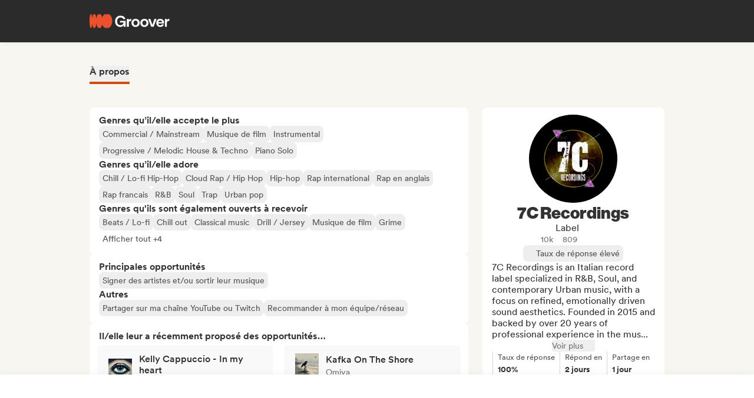

--- FILE ---
content_type: text/html;charset=utf-8
request_url: https://groover.co/fr/influencer/profile/0.7c-recordings/
body_size: 61276
content:
<!DOCTYPE html><html  dir="ltr" lang="fr-FR" class="" style=""><head><meta charset="UTF-8">
<meta name="viewport" content="width=device-width, initial-scale=1">
<script nonce="odfvmNdDybZMlXiy0IGg1hDC" type="importmap">{"imports":{"#entry":"https://cdn-prod.groover.co/_nuxt/entry.CdZy8fNw.js"}}</script>
<title>7C Recordings label sur Groover</title>
<link nonce="odfvmNdDybZMlXiy0IGg1hDC" href="https://cdn-prod.groover.co" rel="preconnect" crossorigin="anonymous">
<style nonce="odfvmNdDybZMlXiy0IGg1hDC">*,:after,:before{--tw-border-spacing-x:0;--tw-border-spacing-y:0;--tw-translate-x:0;--tw-translate-y:0;--tw-rotate:0;--tw-skew-x:0;--tw-skew-y:0;--tw-scale-x:1;--tw-scale-y:1;--tw-pan-x: ;--tw-pan-y: ;--tw-pinch-zoom: ;--tw-scroll-snap-strictness:proximity;--tw-gradient-from-position: ;--tw-gradient-via-position: ;--tw-gradient-to-position: ;--tw-ordinal: ;--tw-slashed-zero: ;--tw-numeric-figure: ;--tw-numeric-spacing: ;--tw-numeric-fraction: ;--tw-ring-inset: ;--tw-ring-offset-width:0px;--tw-ring-offset-color:#528bdd;--tw-ring-color:rgba(82,139,221,.5);--tw-ring-offset-shadow:0 0 #0000;--tw-ring-shadow:0 0 #0000;--tw-shadow:0 0 #0000;--tw-shadow-colored:0 0 #0000;--tw-blur: ;--tw-brightness: ;--tw-contrast: ;--tw-grayscale: ;--tw-hue-rotate: ;--tw-invert: ;--tw-saturate: ;--tw-sepia: ;--tw-drop-shadow: ;--tw-backdrop-blur: ;--tw-backdrop-brightness: ;--tw-backdrop-contrast: ;--tw-backdrop-grayscale: ;--tw-backdrop-hue-rotate: ;--tw-backdrop-invert: ;--tw-backdrop-opacity: ;--tw-backdrop-saturate: ;--tw-backdrop-sepia: ;--tw-contain-size: ;--tw-contain-layout: ;--tw-contain-paint: ;--tw-contain-style: }::backdrop{--tw-border-spacing-x:0;--tw-border-spacing-y:0;--tw-translate-x:0;--tw-translate-y:0;--tw-rotate:0;--tw-skew-x:0;--tw-skew-y:0;--tw-scale-x:1;--tw-scale-y:1;--tw-pan-x: ;--tw-pan-y: ;--tw-pinch-zoom: ;--tw-scroll-snap-strictness:proximity;--tw-gradient-from-position: ;--tw-gradient-via-position: ;--tw-gradient-to-position: ;--tw-ordinal: ;--tw-slashed-zero: ;--tw-numeric-figure: ;--tw-numeric-spacing: ;--tw-numeric-fraction: ;--tw-ring-inset: ;--tw-ring-offset-width:0px;--tw-ring-offset-color:#528bdd;--tw-ring-color:rgba(82,139,221,.5);--tw-ring-offset-shadow:0 0 #0000;--tw-ring-shadow:0 0 #0000;--tw-shadow:0 0 #0000;--tw-shadow-colored:0 0 #0000;--tw-blur: ;--tw-brightness: ;--tw-contrast: ;--tw-grayscale: ;--tw-hue-rotate: ;--tw-invert: ;--tw-saturate: ;--tw-sepia: ;--tw-drop-shadow: ;--tw-backdrop-blur: ;--tw-backdrop-brightness: ;--tw-backdrop-contrast: ;--tw-backdrop-grayscale: ;--tw-backdrop-hue-rotate: ;--tw-backdrop-invert: ;--tw-backdrop-opacity: ;--tw-backdrop-saturate: ;--tw-backdrop-sepia: ;--tw-contain-size: ;--tw-contain-layout: ;--tw-contain-paint: ;--tw-contain-style: }*,:after,:before{border:0 solid #dedede;box-sizing:border-box}:after,:before{--tw-content:""}:host,html{line-height:1.5;-webkit-text-size-adjust:100%;font-family:Circular,"system-ui",-apple-system,BlinkMacSystemFont,Segoe UI,Roboto,Helvetica Neue,Arial,Noto Sans,sans-serif,Apple Color Emoji,Segoe UI Emoji,Segoe UI Symbol,Noto Color Emoji;font-feature-settings:normal;font-variation-settings:normal;-moz-tab-size:4;-o-tab-size:4;tab-size:4;-webkit-tap-highlight-color:transparent}body{line-height:inherit;margin:0}hr{border-top-width:1px;color:inherit;height:0}abbr:where([title]){-webkit-text-decoration:underline dotted;text-decoration:underline dotted}h1,h2,h3,h4,h5,h6{font-size:inherit;font-weight:inherit}a{color:inherit;text-decoration:inherit}b,strong{font-weight:bolder}code,kbd,pre,samp{font-family:ui-monospace,SFMono-Regular,Menlo,Monaco,Consolas,Liberation Mono,Courier New,monospace;font-feature-settings:normal;font-size:1em;font-variation-settings:normal}small{font-size:80%}sub,sup{font-size:75%;line-height:0;position:relative;vertical-align:baseline}sub{bottom:-.25em}sup{top:-.5em}table{border-collapse:collapse;border-color:inherit;text-indent:0}button,input,optgroup,select,textarea{color:inherit;font-family:inherit;font-feature-settings:inherit;font-size:100%;font-variation-settings:inherit;font-weight:inherit;letter-spacing:inherit;line-height:inherit;margin:0;padding:0}button,select{text-transform:none}button,input:where([type=button]),input:where([type=reset]),input:where([type=submit]){-webkit-appearance:button;background-color:transparent;background-image:none}:-moz-focusring{outline:auto}:-moz-ui-invalid{box-shadow:none}progress{vertical-align:baseline}::-webkit-inner-spin-button,::-webkit-outer-spin-button{height:auto}[type=search]{-webkit-appearance:textfield;outline-offset:-2px}::-webkit-search-decoration{-webkit-appearance:none}::-webkit-file-upload-button{-webkit-appearance:button;font:inherit}summary{display:list-item}blockquote,dd,dl,figure,h1,h2,h3,h4,h5,h6,hr,p,pre{margin:0}fieldset{margin:0}fieldset,legend{padding:0}menu,ol,ul{list-style:none;margin:0;padding:0}dialog{padding:0}textarea{resize:vertical}input::-moz-placeholder,textarea::-moz-placeholder{color:#9ca3af;opacity:1}input::placeholder,textarea::placeholder{color:#9ca3af;opacity:1}[role=button],button{cursor:pointer}:disabled{cursor:default}audio,canvas,embed,iframe,img,object,svg,video{display:block;vertical-align:middle}img,video{height:auto;max-width:100%}[hidden]:where(:not([hidden=until-found])){display:none}.tw-text-h1{font-family:neue-haas-display,Circular,"system-ui",-apple-system,BlinkMacSystemFont,Segoe UI,Roboto,Helvetica Neue,Arial,Noto Sans,sans-serif,Apple Color Emoji,Segoe UI Emoji,Segoe UI Symbol,Noto Color Emoji;font-size:3.75rem;font-weight:900;line-height:4.5rem}@media (max-width:767px){.tw-text-h1{font-size:3rem;line-height:3.5rem}}.tw-text-h2{font-family:neue-haas-display,Circular,"system-ui",-apple-system,BlinkMacSystemFont,Segoe UI,Roboto,Helvetica Neue,Arial,Noto Sans,sans-serif,Apple Color Emoji,Segoe UI Emoji,Segoe UI Symbol,Noto Color Emoji;font-size:3rem;font-weight:900;line-height:3.5rem}@media (max-width:767px){.tw-text-h2{font-size:2.25rem;line-height:3rem}}.tw-text-h3{font-family:neue-haas-display,Circular,"system-ui",-apple-system,BlinkMacSystemFont,Segoe UI,Roboto,Helvetica Neue,Arial,Noto Sans,sans-serif,Apple Color Emoji,Segoe UI Emoji,Segoe UI Symbol,Noto Color Emoji;font-size:2.25rem;font-weight:900;line-height:3rem}@media (max-width:767px){.tw-text-h3{font-size:1.75rem;line-height:2rem}}.tw-text-h4{font-family:neue-haas-display,Circular,"system-ui",-apple-system,BlinkMacSystemFont,Segoe UI,Roboto,Helvetica Neue,Arial,Noto Sans,sans-serif,Apple Color Emoji,Segoe UI Emoji,Segoe UI Symbol,Noto Color Emoji;font-size:1.75rem;font-weight:900;line-height:2rem}@media (max-width:767px){.tw-text-h4{font-size:1.5rem}}.tw-text-h5{font-family:neue-haas-display,Circular,"system-ui",-apple-system,BlinkMacSystemFont,Segoe UI,Roboto,Helvetica Neue,Arial,Noto Sans,sans-serif,Apple Color Emoji,Segoe UI Emoji,Segoe UI Symbol,Noto Color Emoji;font-size:1.5rem;font-weight:900;line-height:2rem}@media (max-width:767px){.tw-text-h5{font-size:1.25rem}}.tw-text-h6{font-family:neue-haas-display,Circular,"system-ui",-apple-system,BlinkMacSystemFont,Segoe UI,Roboto,Helvetica Neue,Arial,Noto Sans,sans-serif,Apple Color Emoji,Segoe UI Emoji,Segoe UI Symbol,Noto Color Emoji;font-size:1.25rem;font-weight:900;line-height:1.5rem}.tw-text-body{font-size:1rem;line-height:1.5rem}.tw-text-body-lg{font-size:1.125rem;line-height:1.5rem}.tw-text-body-sm{font-size:.875rem;line-height:1.25rem}.tw-text-body-xs{font-size:.8125rem;line-height:1.25rem}.tw-text-form-error{color:#eb4452;font-size:.875rem;font-weight:500;line-height:1.25rem}.tw-sr-only{height:1px;margin:-1px;overflow:hidden;padding:0;position:absolute;width:1px;clip:rect(0,0,0,0);border-width:0;white-space:nowrap}.\!tw-pointer-events-none{pointer-events:none!important}.tw-pointer-events-none{pointer-events:none}.tw-pointer-events-auto{pointer-events:auto}.tw-static{position:static}.tw-fixed{position:fixed}.tw-absolute{position:absolute}.tw-relative{position:relative}.tw-sticky{position:sticky}.tw-inset-0,.tw-inset-zero{inset:0}.tw-inset-y-zero{bottom:0;top:0}.\!tw-top-1\/2{top:50%!important}.\!tw-top-14{top:56px!important}.\!tw-top-\[calc\(50\%-2px\)\]{top:calc(50% - 2px)!important}.-tw-bottom-2{bottom:-8px}.-tw-bottom-4{bottom:-16px}.-tw-bottom-\[6px\]{bottom:-6px}.-tw-left-md{left:-12px}.-tw-left-px{left:-1px}.-tw-left-sm{left:-8px}.-tw-right-\[100px\]{right:-100px}.-tw-right-\[10px\]{right:-10px}.-tw-right-\[6px\]{right:-6px}.-tw-top-1{top:-4px}.-tw-top-2{top:-8px}.-tw-top-4{top:-16px}.-tw-top-md{top:-12px}.-tw-top-xl{top:-20px}.tw--bottom-12{bottom:-48px}.tw--left-12{left:-48px}.tw--right-12{right:-48px}.tw--right-20{right:-80px}.tw-bottom-0{bottom:0}.tw-bottom-1{bottom:4px}.tw-bottom-10{bottom:40px}.tw-bottom-20{bottom:80px}.tw-bottom-4{bottom:16px}.tw-bottom-5{bottom:20px}.tw-bottom-6{bottom:24px}.tw-bottom-7xl{bottom:80px}.tw-bottom-\[calc\(50\%-6px\)\]{bottom:calc(50% - 6px)}.tw-bottom-\[unset\]{bottom:unset}.tw-bottom-full{bottom:100%}.tw-bottom-lg{bottom:16px}.tw-bottom-zero{bottom:0}.tw-left-0{left:0}.tw-left-1\/2{left:50%}.tw-left-2{left:8px}.tw-left-3{left:12px}.tw-left-4{left:16px}.tw-left-5{left:20px}.tw-left-6{left:24px}.tw-left-\[calc\(50\%-\(107px\/2\)\)\]{left:calc(50% - 53.5px)}.tw-left-\[calc\(50\%-\(160px\/2\)\)\]{left:calc(50% - 80px)}.tw-left-lg{left:16px}.tw-left-zero{left:0}.tw-right-0{right:0}.tw-right-3{right:12px}.tw-right-4{right:16px}.tw-right-5{right:20px}.tw-right-\[1px\]{right:1px}.tw-right-\[calc\(100\%\+12px\)\]{right:calc(100% + 12px)}.tw-right-\[unset\]{right:unset}.tw-right-\[var\(--grid-pad-adjust\)\]{right:var(--grid-pad-adjust)}.tw-right-full{right:100%}.tw-right-lg{right:16px}.tw-right-md{right:12px}.tw-right-zero{right:0}.tw-top-0{top:0}.tw-top-1{top:4px}.tw-top-1\/2{top:50%}.tw-top-10{top:40px}.tw-top-14{top:56px}.tw-top-15{top:60px}.tw-top-2{top:8px}.tw-top-3{top:12px}.tw-top-4{top:16px}.tw-top-5{top:20px}.tw-top-6{top:24px}.tw-top-8{top:32px}.tw-top-\[13px\]{top:13px}.tw-top-\[140px\]{top:140px}.tw-top-\[1px\]{top:1px}.tw-top-\[42px\]{top:42px}.tw-top-\[52px\]{top:52px}.tw-top-\[68px\]{top:68px}.tw-top-\[82px\]{top:82px}.tw-top-\[calc\(-107px\/2\)\]{top:-53.5px}.tw-top-\[calc\(100\%\+1px\)\]{top:calc(100% + 1px)}.tw-top-\[calc\(100\%\+8px\)\]{top:calc(100% + 8px)}.tw-top-\[calc\(50\%-2px\)\]{top:calc(50% - 2px)}.tw-top-\[calc\(50\%-4px\)\]{top:calc(50% - 4px)}.tw-top-\[calc\(50\%-6px\)\]{top:calc(50% - 6px)}.tw-top-\[calc\(var\(--navbarHeight\)-theme\(\'space\.4\'\)\)\]{top:calc(var(--navbarHeight) - 16px)}.tw-top-\[unset\]{top:unset}.tw-top-full{top:100%}.tw-top-zero{top:0}.\!tw-z-0{z-index:0!important}.-tw-z-10{z-index:-10}.tw-z-0{z-index:0}.tw-z-10{z-index:10}.tw-z-20{z-index:20}.tw-z-30{z-index:30}.tw-z-40{z-index:40}.tw-z-50{z-index:50}.tw-z-\[-1\]{z-index:-1}.tw-z-\[1000001\]{z-index:1000001}.tw-z-\[10000\]{z-index:10000}.tw-z-\[10001\]{z-index:10001}.tw-z-\[10050\]{z-index:10050}.tw-z-\[1\]{z-index:1}.tw-z-\[4\]{z-index:4}.tw-z-\[60\]{z-index:60}.tw-z-\[999999\]{z-index:999999}.tw-z-\[99999\]{z-index:99999}.tw-z-\[999\]{z-index:999}.tw-order-1{order:1}.tw-order-2{order:2}.tw-order-3{order:3}.tw-order-4{order:4}.tw-order-first{order:-9999}.tw-col-span-1{grid-column:span 1/span 1}.tw-col-span-12{grid-column:span 12/span 12}.tw-col-span-2{grid-column:span 2/span 2}.tw-col-span-5{grid-column:span 5/span 5}.tw-col-span-7{grid-column:span 7/span 7}.tw-col-start-2{grid-column-start:2}.tw-row-start-1{grid-row-start:1}.tw--m-5{margin:-20px}.tw-m-0{margin:0}.tw-m-1{margin:4px}.tw-m-2{margin:8px}.tw-m-4{margin:16px}.tw-m-5{margin:20px}.tw-m-6{margin:24px}.tw-m-auto{margin:auto}.\!tw-mx-0{margin-left:0!important;margin-right:0!important}.\!tw-my-0{margin-bottom:0!important;margin-top:0!important}.-tw-mx-2{margin-left:-8px;margin-right:-8px}.-tw-mx-4{margin-left:-16px;margin-right:-16px}.-tw-mx-6{margin-left:-24px;margin-right:-24px}.-tw-mx-lg{margin-left:-16px;margin-right:-16px}.tw--mx-10{margin-left:-40px;margin-right:-40px}.tw--mx-2{margin-left:-8px;margin-right:-8px}.tw--mx-2xl{margin-left:-24px;margin-right:-24px}.tw--mx-4{margin-left:-16px;margin-right:-16px}.tw--my-2{margin-bottom:-8px;margin-top:-8px}.tw--my-xl{margin-bottom:-20px;margin-top:-20px}.tw-mx-0{margin-left:0;margin-right:0}.tw-mx-1{margin-left:4px;margin-right:4px}.tw-mx-2{margin-left:8px;margin-right:8px}.tw-mx-3{margin-left:12px;margin-right:12px}.tw-mx-4{margin-left:16px;margin-right:16px}.tw-mx-6{margin-left:24px;margin-right:24px}.tw-mx-\[3px\]{margin-left:3px;margin-right:3px}.tw-mx-auto{margin-left:auto;margin-right:auto}.tw-mx-lg{margin-left:16px;margin-right:16px}.tw-mx-xl{margin-left:20px;margin-right:20px}.tw-mx-zero{margin-left:0;margin-right:0}.tw-my-0{margin-bottom:0;margin-top:0}.tw-my-10{margin-bottom:40px;margin-top:40px}.tw-my-2{margin-bottom:8px;margin-top:8px}.tw-my-20{margin-bottom:80px;margin-top:80px}.tw-my-2xl{margin-bottom:24px;margin-top:24px}.tw-my-2xs{margin-bottom:4px;margin-top:4px}.tw-my-3{margin-bottom:12px;margin-top:12px}.tw-my-4{margin-bottom:16px;margin-top:16px}.tw-my-5{margin-bottom:20px;margin-top:20px}.tw-my-5xl{margin-bottom:48px;margin-top:48px}.tw-my-6{margin-bottom:24px;margin-top:24px}.tw-my-8{margin-bottom:32px;margin-top:32px}.tw-my-auto{margin-bottom:auto;margin-top:auto}.tw-my-sm{margin-bottom:8px;margin-top:8px}.\!tw-mb-0{margin-bottom:0!important}.\!tw-ml-0{margin-left:0!important}.\!tw-mt-14{margin-top:56px!important}.-tw-mb-4{margin-bottom:-16px}.-tw-mr-2{margin-right:-8px}.-tw-mt-1{margin-top:-4px}.-tw-mt-12{margin-top:-48px}.-tw-mt-2{margin-top:-8px}.-tw-mt-2xs{margin-top:-4px}.-tw-mt-\[10px\]{margin-top:-10px}.tw--mb-1{margin-bottom:-4px}.tw--mb-3{margin-bottom:-12px}.tw--ml-1{margin-left:-4px}.tw--ml-2{margin-left:-8px}.tw--ml-2xs{margin-left:-4px}.tw--mt-2{margin-top:-8px}.tw-mb-0{margin-bottom:0}.tw-mb-1{margin-bottom:4px}.tw-mb-10{margin-bottom:40px}.tw-mb-12{margin-bottom:48px}.tw-mb-16{margin-bottom:64px}.tw-mb-2{margin-bottom:8px}.tw-mb-20{margin-bottom:80px}.tw-mb-24{margin-bottom:96px}.tw-mb-2xl{margin-bottom:24px}.tw-mb-2xs{margin-bottom:4px}.tw-mb-3{margin-bottom:12px}.tw-mb-32{margin-bottom:126px}.tw-mb-3xl{margin-bottom:32px}.tw-mb-4{margin-bottom:16px}.tw-mb-40{margin-bottom:160px}.tw-mb-48{margin-bottom:192px}.tw-mb-4xl{margin-bottom:40px}.tw-mb-5{margin-bottom:20px}.tw-mb-6{margin-bottom:24px}.tw-mb-6xl{margin-bottom:64px}.tw-mb-8{margin-bottom:32px}.tw-mb-8xl{margin-bottom:120px}.tw-mb-\[108px\]{margin-bottom:108px}.tw-mb-\[6px\]{margin-bottom:6px}.tw-mb-\[85px\]{margin-bottom:85px}.tw-mb-auto{margin-bottom:auto}.tw-mb-lg{margin-bottom:16px}.tw-mb-md{margin-bottom:12px}.tw-mb-px{margin-bottom:1px}.tw-mb-sm{margin-bottom:8px}.tw-mb-xl{margin-bottom:20px}.tw-ml-0{margin-left:0}.tw-ml-1{margin-left:4px}.tw-ml-12{margin-left:48px}.tw-ml-16{margin-left:64px}.tw-ml-2{margin-left:8px}.tw-ml-2xs{margin-left:4px}.tw-ml-3{margin-left:12px}.tw-ml-3xl{margin-left:32px}.tw-ml-3xs{margin-left:2px}.tw-ml-4{margin-left:16px}.tw-ml-5{margin-left:20px}.tw-ml-6{margin-left:24px}.tw-ml-8{margin-left:32px}.tw-ml-\[2px\]{margin-left:2px}.tw-ml-\[6px\]{margin-left:6px}.tw-ml-auto{margin-left:auto}.tw-ml-lg{margin-left:16px}.tw-ml-md{margin-left:12px}.tw-ml-sm{margin-left:8px}.tw-ml-xs{margin-left:6px}.tw-mr-0{margin-right:0}.tw-mr-1{margin-right:4px}.tw-mr-10{margin-right:40px}.tw-mr-16{margin-right:64px}.tw-mr-2{margin-right:8px}.tw-mr-2xl{margin-right:24px}.tw-mr-2xs{margin-right:4px}.tw-mr-3{margin-right:12px}.tw-mr-3xs{margin-right:2px}.tw-mr-4{margin-right:16px}.tw-mr-4xl{margin-right:40px}.tw-mr-4xs{margin-right:1px}.tw-mr-5{margin-right:20px}.tw-mr-6{margin-right:24px}.tw-mr-\[6px\]{margin-right:6px}.tw-mr-auto{margin-right:auto}.tw-mr-lg{margin-right:16px}.tw-mr-px{margin-right:1px}.tw-mr-sm{margin-right:8px}.tw-mt-0{margin-top:0}.tw-mt-1{margin-top:4px}.tw-mt-10{margin-top:40px}.tw-mt-12{margin-top:48px}.tw-mt-14{margin-top:56px}.tw-mt-16{margin-top:64px}.tw-mt-2{margin-top:8px}.tw-mt-20{margin-top:80px}.tw-mt-2xl{margin-top:24px}.tw-mt-2xs{margin-top:4px}.tw-mt-3{margin-top:12px}.tw-mt-32{margin-top:126px}.tw-mt-3xl{margin-top:32px}.tw-mt-3xs{margin-top:2px}.tw-mt-4{margin-top:16px}.tw-mt-4xl{margin-top:40px}.tw-mt-5{margin-top:20px}.tw-mt-5xl{margin-top:48px}.tw-mt-6{margin-top:24px}.tw-mt-6xl{margin-top:64px}.tw-mt-8{margin-top:32px}.tw-mt-\[10px\]{margin-top:10px}.tw-mt-\[28px\]{margin-top:28px}.tw-mt-\[2px\]{margin-top:2px}.tw-mt-\[56px\]{margin-top:56px}.tw-mt-auto{margin-top:auto}.tw-mt-lg{margin-top:16px}.tw-mt-md{margin-top:12px}.tw-mt-px{margin-top:1px}.tw-mt-sm{margin-top:8px}.tw-mt-xl{margin-top:20px}.tw-mt-xs{margin-top:6px}.tw-box-border{box-sizing:border-box}.tw-line-clamp-1{-webkit-line-clamp:1}.tw-line-clamp-1,.tw-line-clamp-2{display:-webkit-box;overflow:hidden;-webkit-box-orient:vertical}.tw-line-clamp-2{-webkit-line-clamp:2}.tw-line-clamp-3{display:-webkit-box;overflow:hidden;-webkit-box-orient:vertical;-webkit-line-clamp:3}.tw-block{display:block}.tw-inline-block{display:inline-block}.tw-inline{display:inline}.\!tw-flex{display:flex!important}.tw-flex{display:flex}.tw-inline-flex{display:inline-flex}.\!tw-grid{display:grid!important}.tw-grid{display:grid}.\!tw-hidden{display:none!important}.tw-hidden{display:none}.tw-aspect-\[9\/16\]{aspect-ratio:9/16}.tw-aspect-square{aspect-ratio:1/1}.\!tw-size-4xl{height:40px!important;width:40px!important}.tw-size-0{height:0;width:0}.tw-size-10{height:40px;width:40px}.tw-size-12{height:48px;width:48px}.tw-size-14{height:56px;width:56px}.tw-size-15{height:60px;width:60px}.tw-size-16{height:64px;width:64px}.tw-size-20{height:80px;width:80px}.tw-size-2xl{height:24px;width:24px}.tw-size-3{height:12px;width:12px}.tw-size-3xl{height:32px;width:32px}.tw-size-4{height:16px;width:16px}.tw-size-40{height:160px;width:160px}.tw-size-4xl{height:40px;width:40px}.tw-size-5{height:20px;width:20px}.tw-size-6{height:24px;width:24px}.tw-size-8{height:32px;width:32px}.tw-size-\[120px\]{height:120px;width:120px}.tw-size-\[180px\]{height:180px;width:180px}.tw-size-\[18px\]{height:18px;width:18px}.tw-size-\[36px\]{height:36px;width:36px}.tw-size-\[42px\]{height:42px;width:42px}.tw-size-\[56px\]{height:56px;width:56px}.tw-size-\[72px\]{height:72px;width:72px}.tw-size-\[76px\]{height:76px;width:76px}.tw-size-\[clamp\(95px\,20\%\,130px\)\]{height:clamp(95px,20%,130px);width:clamp(95px,20%,130px)}.tw-size-full{height:100%;width:100%}.tw-size-lg{height:16px;width:16px}.tw-size-md{height:12px;width:12px}.tw-size-sm{height:8px;width:8px}.tw-size-xl{height:20px;width:20px}.\!tw-h-20{height:80px!important}.\!tw-h-\[240px\]{height:240px!important}.\!tw-h-\[247px\]{height:247px!important}.\!tw-h-auto{height:auto!important}.tw-h-0{height:0}.tw-h-1{height:4px}.tw-h-10{height:40px}.tw-h-10xl{height:256px}.tw-h-12{height:48px}.tw-h-14{height:56px}.tw-h-15{height:60px}.tw-h-16{height:64px}.tw-h-18{height:72px}.tw-h-2{height:8px}.tw-h-20{height:80px}.tw-h-24{height:96px}.tw-h-2xl{height:24px}.tw-h-3{height:12px}.tw-h-32{height:126px}.tw-h-3xl{height:32px}.tw-h-3xs{height:2px}.tw-h-4{height:16px}.tw-h-40{height:160px}.tw-h-48{height:192px}.tw-h-4xl{height:40px}.tw-h-4xs{height:1px}.tw-h-5{height:20px}.tw-h-5xl{height:48px}.tw-h-6{height:24px}.tw-h-64{height:256px}.tw-h-7xl{height:80px}.tw-h-8{height:32px}.tw-h-8xl{height:120px}.tw-h-\[107px\]{height:107px}.tw-h-\[113px\]{height:113px}.tw-h-\[120px\]{height:120px}.tw-h-\[141px\]{height:141px}.tw-h-\[14px\]{height:14px}.tw-h-\[150px\]{height:150px}.tw-h-\[176px\]{height:176px}.tw-h-\[18px\]{height:18px}.tw-h-\[194px\]{height:194px}.tw-h-\[19px\]{height:19px}.tw-h-\[1px\]{height:1px}.tw-h-\[21px\]{height:21px}.tw-h-\[22px\]{height:22px}.tw-h-\[28px\]{height:28px}.tw-h-\[2px\]{height:2px}.tw-h-\[34px\]{height:34px}.tw-h-\[350px\]{height:350px}.tw-h-\[36px\]{height:36px}.tw-h-\[41px\]{height:41px}.tw-h-\[42px\]{height:42px}.tw-h-\[43px\]{height:43px}.tw-h-\[51px\]{height:51px}.tw-h-\[55px\]{height:55px}.tw-h-\[56px\]{height:56px}.tw-h-\[58px\]{height:58px}.tw-h-\[5px\]{height:5px}.tw-h-\[62px\]{height:62px}.tw-h-\[76px\]{height:76px}.tw-h-\[78px\]{height:78px}.tw-h-\[82px\]{height:82px}.tw-h-\[83px\]{height:83px}.tw-h-\[84px\]{height:84px}.tw-h-\[86px\]{height:86px}.tw-h-\[calc\(100\%-2px\)\]{height:calc(100% - 2px)}.tw-h-\[calc\(100\%-48px\)\]{height:calc(100% - 48px)}.tw-h-\[calc\(100vh-332px\)\]{height:calc(100vh - 332px)}.tw-h-\[calc\(100vh-60px\)\]{height:calc(100vh - 60px)}.tw-h-\[calc\(100vh-var\(--navbarHeight\)\)\]{height:calc(100vh - var(--navbarHeight))}.tw-h-\[var\(--cardWidth\)\]{height:var(--cardWidth)}.tw-h-auto{height:auto}.tw-h-dvh{height:100dvh}.tw-h-full{height:100%}.tw-h-lg{height:16px}.tw-h-px{height:1px}.tw-h-screen{height:100vh}.tw-h-xl{height:20px}.tw-max-h-10{max-height:40px}.tw-max-h-12{max-height:48px}.tw-max-h-16{max-height:64px}.tw-max-h-20{max-height:80px}.tw-max-h-6{max-height:24px}.tw-max-h-\[140px\]{max-height:140px}.tw-max-h-\[200px\]{max-height:200px}.tw-max-h-\[240px\]{max-height:240px}.tw-max-h-\[247px\]{max-height:247px}.tw-max-h-\[256px\]{max-height:256px}.tw-max-h-\[320px\]{max-height:320px}.tw-max-h-\[34px\]{max-height:34px}.tw-max-h-\[398px\]{max-height:398px}.tw-max-h-\[50vh\]{max-height:50vh}.tw-max-h-\[52px\]{max-height:52px}.tw-max-h-\[56px\]{max-height:56px}.tw-max-h-\[81px\]{max-height:81px}.tw-max-h-\[90\%\]{max-height:90%}.tw-max-h-\[calc\(100vh-84px\)\]{max-height:calc(100vh - 84px)}.tw-max-h-\[calc\(100vh-theme\(\'space\.10\'\)\)\]{max-height:calc(100vh - 40px)}.tw-max-h-\[calc\(65vh-var\(--navbarHeight\)-\(theme\(\'space\.6\'\)\*4\)\)\]{max-height:calc(65vh - var(--navbarHeight) - 96px)}.tw-max-h-full{max-height:100%}.tw-min-h-14{min-height:56px}.tw-min-h-15{min-height:60px}.tw-min-h-32{min-height:126px}.tw-min-h-64{min-height:256px}.tw-min-h-8{min-height:32px}.tw-min-h-\[113px\]{min-height:113px}.tw-min-h-\[16px\]{min-height:16px}.tw-min-h-\[196px\]{min-height:196px}.tw-min-h-\[200px\]{min-height:200px}.tw-min-h-\[20px\]{min-height:20px}.tw-min-h-\[24px\]{min-height:24px}.tw-min-h-\[250px\]{min-height:250px}.tw-min-h-\[280px\]{min-height:280px}.tw-min-h-\[32px\]{min-height:32px}.tw-min-h-\[42px\]{min-height:42px}.tw-min-h-\[50px\]{min-height:50px}.tw-min-h-\[512px\]{min-height:512px}.tw-min-h-\[80px\]{min-height:80px}.tw-min-h-\[88px\]{min-height:88px}.tw-min-h-\[theme\(\'space\.16\'\)\]{min-height:64px}.tw-min-h-\[theme\(\'space\.4\'\)\]{min-height:16px}.tw-min-h-\[theme\(\'space\.5\'\)\]{min-height:20px}.tw-min-h-\[theme\(\'space\.6\'\)\]{min-height:24px}.tw-min-h-dvh{min-height:100dvh}.tw-min-h-full{min-height:100%}.tw-min-h-screen{min-height:100vh}.tw-min-h-xl{min-height:20px}.\!tw-w-10{width:40px!important}.\!tw-w-6{width:24px!important}.\!tw-w-\[113px\]{width:113px!important}.\!tw-w-auto{width:auto!important}.\!tw-w-full{width:100%!important}.tw-w-0{width:0}.tw-w-1{width:4px}.tw-w-1\/2{width:50%}.tw-w-10{width:40px}.tw-w-12{width:48px}.tw-w-14{width:56px}.tw-w-16{width:64px}.tw-w-18{width:72px}.tw-w-2{width:8px}.tw-w-2\/3{width:66.666667%}.tw-w-20{width:80px}.tw-w-24{width:96px}.tw-w-2xl{width:24px}.tw-w-3{width:12px}.tw-w-32{width:126px}.tw-w-3xl{width:32px}.tw-w-4{width:16px}.tw-w-4\/5{width:80%}.tw-w-40{width:160px}.tw-w-48{width:192px}.tw-w-5{width:20px}.tw-w-5xl{width:48px}.tw-w-6{width:24px}.tw-w-64{width:256px}.tw-w-7xl{width:80px}.tw-w-8{width:32px}.tw-w-9\/12{width:75%}.tw-w-\[100px\]{width:100px}.tw-w-\[106px\]{width:106px}.tw-w-\[107px\]{width:107px}.tw-w-\[112px\]{width:112px}.tw-w-\[113px\]{width:113px}.tw-w-\[120px\]{width:120px}.tw-w-\[132px\]{width:132px}.tw-w-\[150px\]{width:150px}.tw-w-\[1px\]{width:1px}.tw-w-\[200px\]{width:200px}.tw-w-\[272px\]{width:272px}.tw-w-\[2px\]{width:2px}.tw-w-\[300px\]{width:300px}.tw-w-\[30px\]{width:30px}.tw-w-\[320px\]{width:320px}.tw-w-\[34px\]{width:34px}.tw-w-\[364px\]{width:364px}.tw-w-\[80\%\]{width:80%}.tw-w-\[calc\(100\%\+2px\)\]{width:calc(100% + 2px)}.tw-w-\[calc\(100\%-32px\)\]{width:calc(100% - 32px)}.tw-w-\[calc\(100\%-80px\)\]{width:calc(100% - 80px)}.tw-w-\[unset\]{width:unset}.tw-w-\[var\(--cardWidth\)\]{width:var(--cardWidth)}.tw-w-auto{width:auto}.tw-w-full{width:100%}.tw-w-lg{width:16px}.tw-w-max{width:-moz-max-content;width:max-content}.tw-w-min{width:-moz-min-content;width:min-content}.tw-w-px{width:1px}.tw-w-screen{width:100vw}.tw-w-xl{width:20px}.\!tw-min-w-\[24px\]{min-width:24px!important}.\!tw-min-w-fit{min-width:-moz-fit-content!important;min-width:fit-content!important}.tw-min-w-0{min-width:0}.tw-min-w-2{min-width:8px}.tw-min-w-20{min-width:80px}.tw-min-w-24{min-width:96px}.tw-min-w-2xl{min-width:24px}.tw-min-w-3xl{min-width:32px}.tw-min-w-4xl{min-width:40px}.tw-min-w-72{min-width:320px}.tw-min-w-\[160px\]{min-width:160px}.tw-min-w-\[16px\]{min-width:16px}.tw-min-w-\[176px\]{min-width:176px}.tw-min-w-\[20px\]{min-width:20px}.tw-min-w-\[272px\]{min-width:272px}.tw-min-w-\[364px\]{min-width:364px}.tw-min-w-\[90px\]{min-width:90px}.tw-min-w-fit{min-width:-moz-fit-content;min-width:fit-content}.tw-min-w-full{min-width:100%}.\!tw-max-w-\[1200px\]{max-width:1200px!important}.\!tw-max-w-full{max-width:100%!important}.tw-max-w-2{max-width:8px}.tw-max-w-3xl{max-width:48rem}.tw-max-w-48{max-width:192px}.tw-max-w-64{max-width:256px}.tw-max-w-\[1200px\]{max-width:1200px}.tw-max-w-\[136px\]{max-width:136px}.tw-max-w-\[143px\]{max-width:143px}.tw-max-w-\[148px\]{max-width:148px}.tw-max-w-\[224px\]{max-width:224px}.tw-max-w-\[246px\]{max-width:246px}.tw-max-w-\[325px\]{max-width:325px}.tw-max-w-\[332px\]{max-width:332px}.tw-max-w-\[363px\]{max-width:363px}.tw-max-w-\[380px\]{max-width:380px}.tw-max-w-\[480px\]{max-width:480px}.tw-max-w-\[500px\]{max-width:500px}.tw-max-w-\[56px\]{max-width:56px}.tw-max-w-\[660px\]{max-width:660px}.tw-max-w-\[688px\]{max-width:688px}.tw-max-w-\[85\%\]{max-width:85%}.tw-max-w-\[86px\]{max-width:86px}.tw-max-w-\[calc\(100\%-100px\)\]{max-width:calc(100% - 100px)}.tw-max-w-\[calc\(100\%-56px-12px\)\]{max-width:calc(100% - 68px)}.tw-max-w-\[calc\(var\(--grid-8\)\)\]{max-width:calc(var(--grid-8))}.tw-max-w-\[var\(--page-width\)\]{max-width:var(--page-width)}.tw-max-w-full{max-width:100%}.tw-max-w-lg{max-width:32rem}.tw-max-w-max{max-width:-moz-max-content;max-width:max-content}.tw-max-w-md{max-width:28rem}.tw-max-w-xl{max-width:36rem}.tw-max-w-xs{max-width:20rem}.tw-flex-1{flex:1 1 0%}.tw-flex-\[0_0_calc\(33\%-10px\)\]{flex:0 0 calc(33% - 10px)}.tw-flex-auto{flex:1 1 auto}.tw-flex-none{flex:none}.tw-flex-shrink{flex-shrink:1}.tw-flex-shrink-0{flex-shrink:0}.tw-shrink{flex-shrink:1}.tw-shrink-0{flex-shrink:0}.tw-shrink-\[0\.1\]{flex-shrink:.1}.tw-flex-grow,.tw-grow{flex-grow:1}.tw-grow-0{flex-grow:0}.tw-origin-center{transform-origin:center}.tw-origin-left{transform-origin:left}.-tw-translate-x-1\/2{--tw-translate-x:-50%}.-tw-translate-x-1\/2,.-tw-translate-y-1\/2{transform:translate(var(--tw-translate-x),var(--tw-translate-y)) rotate(var(--tw-rotate)) skew(var(--tw-skew-x)) skewY(var(--tw-skew-y)) scaleX(var(--tw-scale-x)) scaleY(var(--tw-scale-y))}.-tw-translate-y-1\/2{--tw-translate-y:-50%}.-tw-translate-y-1\/4{--tw-translate-y:-25%}.-tw-translate-y-1\/4,.-tw-translate-y-2{transform:translate(var(--tw-translate-x),var(--tw-translate-y)) rotate(var(--tw-rotate)) skew(var(--tw-skew-x)) skewY(var(--tw-skew-y)) scaleX(var(--tw-scale-x)) scaleY(var(--tw-scale-y))}.-tw-translate-y-2{--tw-translate-y:-8px}.-tw-translate-y-\[37\.5\%\]{--tw-translate-y:-37.5%}.-tw-translate-y-\[37\.5\%\],.-tw-translate-y-full{transform:translate(var(--tw-translate-x),var(--tw-translate-y)) rotate(var(--tw-rotate)) skew(var(--tw-skew-x)) skewY(var(--tw-skew-y)) scaleX(var(--tw-scale-x)) scaleY(var(--tw-scale-y))}.-tw-translate-y-full{--tw-translate-y:-100%}.tw--translate-x-1\/2{--tw-translate-x:-50%}.tw--translate-x-10,.tw--translate-x-1\/2{transform:translate(var(--tw-translate-x),var(--tw-translate-y)) rotate(var(--tw-rotate)) skew(var(--tw-skew-x)) skewY(var(--tw-skew-y)) scaleX(var(--tw-scale-x)) scaleY(var(--tw-scale-y))}.tw--translate-x-10{--tw-translate-x:-40px}.tw--translate-y-1{--tw-translate-y:-4px}.tw--translate-y-1,.tw--translate-y-1\/2{transform:translate(var(--tw-translate-x),var(--tw-translate-y)) rotate(var(--tw-rotate)) skew(var(--tw-skew-x)) skewY(var(--tw-skew-y)) scaleX(var(--tw-scale-x)) scaleY(var(--tw-scale-y))}.tw--translate-y-1\/2{--tw-translate-y:-50%}.tw-translate-x-0{--tw-translate-x:0px}.tw-translate-x-0,.tw-translate-x-1\/2{transform:translate(var(--tw-translate-x),var(--tw-translate-y)) rotate(var(--tw-rotate)) skew(var(--tw-skew-x)) skewY(var(--tw-skew-y)) scaleX(var(--tw-scale-x)) scaleY(var(--tw-scale-y))}.tw-translate-x-1\/2{--tw-translate-x:50%}.tw-translate-x-1\/4{--tw-translate-x:25%}.tw-translate-x-1\/4,.tw-translate-y-0{transform:translate(var(--tw-translate-x),var(--tw-translate-y)) rotate(var(--tw-rotate)) skew(var(--tw-skew-x)) skewY(var(--tw-skew-y)) scaleX(var(--tw-scale-x)) scaleY(var(--tw-scale-y))}.tw-translate-y-0{--tw-translate-y:0px}.tw-translate-y-2{--tw-translate-y:8px}.tw-translate-y-2,.tw-translate-y-4{transform:translate(var(--tw-translate-x),var(--tw-translate-y)) rotate(var(--tw-rotate)) skew(var(--tw-skew-x)) skewY(var(--tw-skew-y)) scaleX(var(--tw-scale-x)) scaleY(var(--tw-scale-y))}.tw-translate-y-4{--tw-translate-y:16px}.tw-translate-y-5{--tw-translate-y:20px}.tw-translate-y-5,.tw-translate-y-8{transform:translate(var(--tw-translate-x),var(--tw-translate-y)) rotate(var(--tw-rotate)) skew(var(--tw-skew-x)) skewY(var(--tw-skew-y)) scaleX(var(--tw-scale-x)) scaleY(var(--tw-scale-y))}.tw-translate-y-8{--tw-translate-y:32px}.tw-translate-y-full{--tw-translate-y:100%}.tw-translate-y-full,.tw-translate-y-xl{transform:translate(var(--tw-translate-x),var(--tw-translate-y)) rotate(var(--tw-rotate)) skew(var(--tw-skew-x)) skewY(var(--tw-skew-y)) scaleX(var(--tw-scale-x)) scaleY(var(--tw-scale-y))}.tw-translate-y-xl{--tw-translate-y:20px}.\!tw-rotate-45{--tw-rotate:45deg!important;transform:translate(var(--tw-translate-x),var(--tw-translate-y)) rotate(var(--tw-rotate)) skew(var(--tw-skew-x)) skewY(var(--tw-skew-y)) scaleX(var(--tw-scale-x)) scaleY(var(--tw-scale-y))!important}.-tw-rotate-45{--tw-rotate:-45deg}.-tw-rotate-45,.-tw-rotate-6{transform:translate(var(--tw-translate-x),var(--tw-translate-y)) rotate(var(--tw-rotate)) skew(var(--tw-skew-x)) skewY(var(--tw-skew-y)) scaleX(var(--tw-scale-x)) scaleY(var(--tw-scale-y))}.-tw-rotate-6{--tw-rotate:-6deg}.tw-rotate-0{--tw-rotate:0deg}.tw-rotate-0,.tw-rotate-180{transform:translate(var(--tw-translate-x),var(--tw-translate-y)) rotate(var(--tw-rotate)) skew(var(--tw-skew-x)) skewY(var(--tw-skew-y)) scaleX(var(--tw-scale-x)) scaleY(var(--tw-scale-y))}.tw-rotate-180{--tw-rotate:180deg}.tw-rotate-45{--tw-rotate:45deg}.tw-rotate-45,.tw-rotate-\[135deg\]{transform:translate(var(--tw-translate-x),var(--tw-translate-y)) rotate(var(--tw-rotate)) skew(var(--tw-skew-x)) skewY(var(--tw-skew-y)) scaleX(var(--tw-scale-x)) scaleY(var(--tw-scale-y))}.tw-rotate-\[135deg\]{--tw-rotate:135deg}.-tw-scale-100{--tw-scale-x:-1;--tw-scale-y:-1}.-tw-scale-100,.tw-scale-100{transform:translate(var(--tw-translate-x),var(--tw-translate-y)) rotate(var(--tw-rotate)) skew(var(--tw-skew-x)) skewY(var(--tw-skew-y)) scaleX(var(--tw-scale-x)) scaleY(var(--tw-scale-y))}.tw-scale-100{--tw-scale-x:1;--tw-scale-y:1}.tw-scale-110{--tw-scale-x:1.1;--tw-scale-y:1.1}.tw-scale-110,.tw-scale-75{transform:translate(var(--tw-translate-x),var(--tw-translate-y)) rotate(var(--tw-rotate)) skew(var(--tw-skew-x)) skewY(var(--tw-skew-y)) scaleX(var(--tw-scale-x)) scaleY(var(--tw-scale-y))}.tw-scale-75{--tw-scale-x:.75;--tw-scale-y:.75}.tw-transform{transform:translate(var(--tw-translate-x),var(--tw-translate-y)) rotate(var(--tw-rotate)) skew(var(--tw-skew-x)) skewY(var(--tw-skew-y)) scaleX(var(--tw-scale-x)) scaleY(var(--tw-scale-y))}@keyframes tw-pulse{50%{opacity:.5}}.tw-animate-pulse{animation:tw-pulse 2s cubic-bezier(.4,0,.6,1) infinite}.\!tw-cursor-pointer{cursor:pointer!important}.tw-cursor-default{cursor:default}.tw-cursor-grab{cursor:grab}.tw-cursor-grabbing{cursor:grabbing}.tw-cursor-help{cursor:help}.tw-cursor-not-allowed{cursor:not-allowed}.tw-cursor-pointer{cursor:pointer}.tw-select-none{-webkit-user-select:none;-moz-user-select:none;user-select:none}.tw-resize-none{resize:none}.tw-resize-y{resize:vertical}.tw-scroll-mb-1{scroll-margin-bottom:4px}.tw-list-inside{list-style-position:inside}.tw-list-decimal{list-style-type:decimal}.tw-list-disc{list-style-type:disc}.tw-list-none{list-style-type:none}.tw-appearance-none{-webkit-appearance:none;-moz-appearance:none;appearance:none}.tw-grid-flow-col{grid-auto-flow:column}.tw-auto-rows-min{grid-auto-rows:min-content}.\!tw-grid-cols-1{grid-template-columns:repeat(1,minmax(0,1fr))!important}.tw-grid-cols-1{grid-template-columns:repeat(1,minmax(0,1fr))}.tw-grid-cols-12{grid-template-columns:repeat(12,minmax(0,1fr))}.tw-grid-cols-2{grid-template-columns:repeat(2,minmax(0,1fr))}.tw-grid-cols-3{grid-template-columns:repeat(3,minmax(0,1fr))}.tw-grid-cols-7{grid-template-columns:repeat(7,minmax(0,1fr))}.tw-grid-cols-\[16px_1fr\]{grid-template-columns:16px 1fr}.tw-grid-cols-\[1fr_143px\]{grid-template-columns:1fr 143px}.tw-grid-cols-\[1fr_auto\]{grid-template-columns:1fr auto}.tw-grid-cols-\[34px_1\.4fr_1fr\]{grid-template-columns:34px 1.4fr 1fr}.tw-grid-cols-\[34px_1\.5fr_0\.5fr_32px\]{grid-template-columns:34px 1.5fr .5fr 32px}.tw-grid-cols-\[34px_1\.5fr__0\.9fr_0\.9fr_32px\]{grid-template-columns:34px 1.5fr .9fr .9fr 32px}.tw-grid-cols-\[56px_1\.1fr_1\.5fr_1fr_1fr\]{grid-template-columns:56px 1.1fr 1.5fr 1fr 1fr}.tw-grid-cols-\[auto\]{grid-template-columns:auto}.tw-grid-cols-\[repeat\(auto-fit\,minmax\(82px\,auto\)\)\]{grid-template-columns:repeat(auto-fit,minmax(82px,auto))}.tw-grid-cols-\[theme\(\'space\.10\'\)_auto\]{grid-template-columns:40px auto}.tw-grid-cols-\[theme\(\'space\.5\'\)_auto\]{grid-template-columns:20px auto}.tw-grid-cols-subgrid{grid-template-columns:subgrid}.tw-grid-rows-\[16px\]{grid-template-rows:16px}.tw-grid-rows-\[1fr_1fr_1fr\]{grid-template-rows:1fr 1fr 1fr}.tw-grid-rows-\[auto_auto\]{grid-template-rows:auto auto}.tw-grid-rows-\[auto_auto_auto\]{grid-template-rows:auto auto auto}.\!tw-flex-row{flex-direction:row!important}.tw-flex-row{flex-direction:row}.tw-flex-row-reverse{flex-direction:row-reverse}.tw-flex-col{flex-direction:column}.tw-flex-col-reverse{flex-direction:column-reverse}.tw-flex-wrap{flex-wrap:wrap}.tw-flex-nowrap{flex-wrap:nowrap}.tw-place-items-start{place-items:start}.tw-content-center{align-content:center}.tw-content-start{align-content:flex-start}.tw-content-between{align-content:space-between}.tw-content-baseline{align-content:baseline}.tw-items-start{align-items:flex-start}.tw-items-end{align-items:flex-end}.\!tw-items-center{align-items:center!important}.tw-items-center{align-items:center}.tw-items-baseline{align-items:baseline}.tw-items-stretch{align-items:stretch}.\!tw-justify-start{justify-content:flex-start!important}.tw-justify-start{justify-content:flex-start}.tw-justify-end{justify-content:flex-end}.tw-justify-center{justify-content:center}.tw-justify-between{justify-content:space-between}.tw-justify-items-start{justify-items:start}.tw-justify-items-center{justify-items:center}.tw-gap-0{gap:0}.tw-gap-1{gap:4px}.tw-gap-10{gap:40px}.tw-gap-12{gap:48px}.tw-gap-14{gap:56px}.tw-gap-2{gap:8px}.tw-gap-2xl{gap:24px}.tw-gap-2xs{gap:4px}.tw-gap-3{gap:12px}.tw-gap-3xl{gap:32px}.tw-gap-3xs{gap:2px}.tw-gap-4{gap:16px}.tw-gap-4xl{gap:40px}.tw-gap-5{gap:20px}.tw-gap-5xl{gap:48px}.tw-gap-6{gap:24px}.tw-gap-8{gap:32px}.tw-gap-\[1px\]{gap:1px}.tw-gap-\[2px\]{gap:2px}.tw-gap-\[6px\]{gap:6px}.tw-gap-\[var\(--grid-gap\)\]{gap:var(--grid-gap)}.tw-gap-lg{gap:16px}.tw-gap-md{gap:12px}.tw-gap-sm{gap:8px}.tw-gap-xl{gap:20px}.tw-gap-xs{gap:6px}.\!tw-gap-y-1{row-gap:4px!important}.tw-gap-x-1{-moz-column-gap:4px;column-gap:4px}.tw-gap-x-2{-moz-column-gap:8px;column-gap:8px}.tw-gap-x-2xl{-moz-column-gap:24px;column-gap:24px}.tw-gap-x-2xs{-moz-column-gap:4px;column-gap:4px}.tw-gap-x-3{-moz-column-gap:12px;column-gap:12px}.tw-gap-x-3xl{-moz-column-gap:32px;column-gap:32px}.tw-gap-x-3xs{-moz-column-gap:2px;column-gap:2px}.tw-gap-x-4{-moz-column-gap:16px;column-gap:16px}.tw-gap-x-5{-moz-column-gap:20px;column-gap:20px}.tw-gap-x-6{-moz-column-gap:24px;column-gap:24px}.tw-gap-x-\[10px\]{-moz-column-gap:10px;column-gap:10px}.tw-gap-x-lg{-moz-column-gap:16px;column-gap:16px}.tw-gap-x-md{-moz-column-gap:12px;column-gap:12px}.tw-gap-x-sm{-moz-column-gap:8px;column-gap:8px}.tw-gap-x-xs{-moz-column-gap:6px;column-gap:6px}.tw-gap-y-1{row-gap:4px}.tw-gap-y-10{row-gap:40px}.tw-gap-y-2{row-gap:8px}.tw-gap-y-2xl{row-gap:24px}.tw-gap-y-2xs{row-gap:4px}.tw-gap-y-3{row-gap:12px}.tw-gap-y-3xs{row-gap:2px}.tw-gap-y-4{row-gap:16px}.tw-gap-y-5{row-gap:20px}.tw-gap-y-5xl{row-gap:48px}.tw-gap-y-6{row-gap:24px}.tw-gap-y-8{row-gap:32px}.tw-gap-y-\[1px\]{row-gap:1px}.tw-gap-y-\[2px\]{row-gap:2px}.tw-gap-y-lg{row-gap:16px}.tw-gap-y-md{row-gap:12px}.tw-gap-y-sm{row-gap:8px}.tw-gap-y-xl{row-gap:20px}.tw-gap-y-xs{row-gap:6px}.tw-space-x-1>:not([hidden])~:not([hidden]){--tw-space-x-reverse:0;margin-left:calc(4px*(1 - var(--tw-space-x-reverse)));margin-right:calc(4px*var(--tw-space-x-reverse))}.tw-space-x-2>:not([hidden])~:not([hidden]){--tw-space-x-reverse:0;margin-left:calc(8px*(1 - var(--tw-space-x-reverse)));margin-right:calc(8px*var(--tw-space-x-reverse))}.tw-space-x-2xs>:not([hidden])~:not([hidden]){--tw-space-x-reverse:0;margin-left:calc(4px*(1 - var(--tw-space-x-reverse)));margin-right:calc(4px*var(--tw-space-x-reverse))}.tw-space-x-3>:not([hidden])~:not([hidden]){--tw-space-x-reverse:0;margin-left:calc(12px*(1 - var(--tw-space-x-reverse)));margin-right:calc(12px*var(--tw-space-x-reverse))}.tw-space-x-4>:not([hidden])~:not([hidden]){--tw-space-x-reverse:0;margin-left:calc(16px*(1 - var(--tw-space-x-reverse)));margin-right:calc(16px*var(--tw-space-x-reverse))}.tw-space-x-6>:not([hidden])~:not([hidden]){--tw-space-x-reverse:0;margin-left:calc(24px*(1 - var(--tw-space-x-reverse)));margin-right:calc(24px*var(--tw-space-x-reverse))}.tw-space-x-md>:not([hidden])~:not([hidden]){--tw-space-x-reverse:0;margin-left:calc(12px*(1 - var(--tw-space-x-reverse)));margin-right:calc(12px*var(--tw-space-x-reverse))}.tw-space-x-sm>:not([hidden])~:not([hidden]){--tw-space-x-reverse:0;margin-left:calc(8px*(1 - var(--tw-space-x-reverse)));margin-right:calc(8px*var(--tw-space-x-reverse))}.tw-space-y-0>:not([hidden])~:not([hidden]){--tw-space-y-reverse:0;margin-bottom:calc(0px*var(--tw-space-y-reverse));margin-top:calc(0px*(1 - var(--tw-space-y-reverse)))}.tw-space-y-1>:not([hidden])~:not([hidden]){--tw-space-y-reverse:0;margin-bottom:calc(4px*var(--tw-space-y-reverse));margin-top:calc(4px*(1 - var(--tw-space-y-reverse)))}.tw-space-y-2>:not([hidden])~:not([hidden]){--tw-space-y-reverse:0;margin-bottom:calc(8px*var(--tw-space-y-reverse));margin-top:calc(8px*(1 - var(--tw-space-y-reverse)))}.tw-space-y-3>:not([hidden])~:not([hidden]){--tw-space-y-reverse:0;margin-bottom:calc(12px*var(--tw-space-y-reverse));margin-top:calc(12px*(1 - var(--tw-space-y-reverse)))}.tw-space-y-4>:not([hidden])~:not([hidden]){--tw-space-y-reverse:0;margin-bottom:calc(16px*var(--tw-space-y-reverse));margin-top:calc(16px*(1 - var(--tw-space-y-reverse)))}.tw-space-y-5>:not([hidden])~:not([hidden]){--tw-space-y-reverse:0;margin-bottom:calc(20px*var(--tw-space-y-reverse));margin-top:calc(20px*(1 - var(--tw-space-y-reverse)))}.tw-space-y-6>:not([hidden])~:not([hidden]){--tw-space-y-reverse:0;margin-bottom:calc(24px*var(--tw-space-y-reverse));margin-top:calc(24px*(1 - var(--tw-space-y-reverse)))}.tw-space-y-lg>:not([hidden])~:not([hidden]){--tw-space-y-reverse:0;margin-bottom:calc(16px*var(--tw-space-y-reverse));margin-top:calc(16px*(1 - var(--tw-space-y-reverse)))}.tw-place-self-end{place-self:end}.tw-self-start{align-self:flex-start}.tw-self-end{align-self:flex-end}.tw-self-center{align-self:center}.tw-justify-self-start{justify-self:start}.tw-justify-self-end{justify-self:end}.tw-justify-self-center{justify-self:center}.tw-overflow-auto{overflow:auto}.tw-overflow-hidden{overflow:hidden}.tw-overflow-clip{overflow:clip}.\!tw-overflow-visible{overflow:visible!important}.tw-overflow-visible{overflow:visible}.tw-overflow-scroll{overflow:scroll}.tw-overflow-x-auto{overflow-x:auto}.tw-overflow-y-auto{overflow-y:auto}.tw-overflow-x-hidden{overflow-x:hidden}.tw-overflow-y-hidden{overflow-y:hidden}.tw-overflow-x-scroll{overflow-x:scroll}.tw-overflow-y-scroll{overflow-y:scroll}.tw-scroll-smooth{scroll-behavior:smooth}.tw-truncate{overflow:hidden;white-space:nowrap}.tw-overflow-ellipsis,.tw-text-ellipsis,.tw-truncate{text-overflow:ellipsis}.\!tw-whitespace-normal{white-space:normal!important}.tw-whitespace-normal{white-space:normal}.tw-whitespace-nowrap{white-space:nowrap}.tw-whitespace-pre-line{white-space:pre-line}.tw-whitespace-pre-wrap{white-space:pre-wrap}.tw-text-wrap{text-wrap:wrap}.tw-text-nowrap{text-wrap:nowrap}.tw-text-balance{text-wrap:balance}.tw-break-words{overflow-wrap:break-word}.\!tw-rounded{border-radius:4px!important}.\!tw-rounded-none{border-radius:0!important}.tw-rounded{border-radius:4px}.tw-rounded-2xl{border-radius:16px}.tw-rounded-3xl{border-radius:24px}.tw-rounded-4xl{border-radius:40px}.tw-rounded-\[1px\]{border-radius:1px}.tw-rounded-\[40px\]{border-radius:40px}.tw-rounded-full{border-radius:9999px}.tw-rounded-lg{border-radius:8px}.tw-rounded-md{border-radius:6px}.tw-rounded-none{border-radius:0}.tw-rounded-sm{border-radius:4px}.tw-rounded-xl{border-radius:12px}.tw-rounded-xs{border-radius:2px}.tw-rounded-b{border-bottom-left-radius:4px;border-bottom-right-radius:4px}.tw-rounded-b-none{border-bottom-left-radius:0;border-bottom-right-radius:0}.tw-rounded-b-sm{border-bottom-left-radius:4px;border-bottom-right-radius:4px}.tw-rounded-b-xl{border-bottom-left-radius:12px;border-bottom-right-radius:12px}.tw-rounded-l-lg{border-bottom-left-radius:8px;border-top-left-radius:8px}.tw-rounded-l-sm{border-bottom-left-radius:4px;border-top-left-radius:4px}.tw-rounded-r{border-bottom-right-radius:4px;border-top-right-radius:4px}.tw-rounded-r-lg{border-bottom-right-radius:8px;border-top-right-radius:8px}.tw-rounded-r-sm{border-bottom-right-radius:4px;border-top-right-radius:4px}.tw-rounded-t{border-top-left-radius:4px;border-top-right-radius:4px}.tw-rounded-t-lg{border-top-left-radius:8px;border-top-right-radius:8px}.tw-rounded-t-none{border-top-left-radius:0;border-top-right-radius:0}.tw-rounded-t-sm{border-top-left-radius:4px;border-top-right-radius:4px}.tw-rounded-t-xl{border-top-left-radius:12px;border-top-right-radius:12px}.tw-rounded-tl-sm{border-top-left-radius:4px}.\!tw-border-0{border-width:0!important}.tw-border{border-width:1px}.tw-border-0{border-width:0}.tw-border-2{border-width:2px}.tw-border-4{border-width:4px}.tw-border-8{border-width:8px}.tw-border-\[1px\]{border-width:1px}.tw-border-b{border-bottom-width:1px}.tw-border-b-0{border-bottom-width:0}.tw-border-b-2{border-bottom-width:2px}.tw-border-b-4{border-bottom-width:4px}.tw-border-l{border-left-width:1px}.tw-border-r{border-right-width:1px}.tw-border-t{border-top-width:1px}.tw-border-t-0{border-top-width:0}.tw-border-solid{border-style:solid}.tw-border-dashed{border-style:dashed}.tw-border-none{border-style:none}.\!tw-border-black{--tw-border-opacity:1!important;border-color:rgb(51 51 51/var(--tw-border-opacity,1))!important}.\!tw-border-default,.\!tw-border-default-color{--tw-border-opacity:1!important;border-color:rgb(43 43 43/var(--tw-border-opacity,1))!important}.\!tw-border-disabled{border-color:#17171740!important}.\!tw-border-error{--tw-border-opacity:1!important;border-color:rgb(235 68 82/var(--tw-border-opacity,1))!important}.\!tw-border-orange-500{--tw-border-opacity:1!important;border-color:rgb(235 99 69/var(--tw-border-opacity,1))!important}.tw-border-accent{--tw-border-opacity:1;border-color:rgb(156 59 201/var(--tw-border-opacity,1))}.tw-border-black{--tw-border-opacity:1;border-color:rgb(51 51 51/var(--tw-border-opacity,1))}.tw-border-blue-600{--tw-border-opacity:1;border-color:rgb(47 85 161/var(--tw-border-opacity,1))}.tw-border-brand{--tw-border-opacity:1;border-color:rgb(245 177 162/var(--tw-border-opacity,1))}.tw-border-brands-facebook{--tw-border-opacity:1;border-color:rgb(24 119 242/var(--tw-border-opacity,1))}.tw-border-brands-soundcloud{--tw-border-opacity:1;border-color:rgb(0 0 0/var(--tw-border-opacity,1))}.tw-border-brands-spotify{--tw-border-opacity:1;border-color:rgb(29 185 84/var(--tw-border-opacity,1))}.tw-border-caution{--tw-border-opacity:1;border-color:rgb(251 186 102/var(--tw-border-opacity,1))}.tw-border-default,.tw-border-default-color{--tw-border-opacity:1;border-color:rgb(43 43 43/var(--tw-border-opacity,1))}.tw-border-disabled{border-color:#17171740}.tw-border-discrete{--tw-border-opacity:1;border-color:rgb(115 115 115/var(--tw-border-opacity,1))}.tw-border-discrete2{--tw-border-opacity:1;border-color:rgb(163 163 163/var(--tw-border-opacity,1))}.tw-border-discrete3{--tw-border-opacity:1;border-color:rgb(212 212 212/var(--tw-border-opacity,1))}.tw-border-error{--tw-border-opacity:1;border-color:rgb(235 68 82/var(--tw-border-opacity,1))}.tw-border-gray-100{--tw-border-opacity:1;border-color:rgb(249 249 249/var(--tw-border-opacity,1))}.tw-border-gray-200{--tw-border-opacity:1;border-color:rgb(241 241 241/var(--tw-border-opacity,1))}.tw-border-gray-300{--tw-border-opacity:1;border-color:rgb(222 222 222/var(--tw-border-opacity,1))}.tw-border-gray-400{--tw-border-opacity:1;border-color:rgb(188 188 188/var(--tw-border-opacity,1))}.tw-border-gray-500{--tw-border-opacity:1;border-color:rgb(112 112 112/var(--tw-border-opacity,1))}.tw-border-green-700{--tw-border-opacity:1;border-color:rgb(48 161 124/var(--tw-border-opacity,1))}.tw-border-inverse{--tw-border-opacity:1;border-color:rgb(247 246 240/var(--tw-border-opacity,1))}.tw-border-inverse-accent{--tw-border-opacity:1;border-color:rgb(211 173 239/var(--tw-border-opacity,1))}.tw-border-neutral-200{--tw-border-opacity:1;border-color:rgb(229 229 229/var(--tw-border-opacity,1))}.tw-border-neutral-800{--tw-border-opacity:1;border-color:rgb(38 38 38/var(--tw-border-opacity,1))}.tw-border-orange-100{--tw-border-opacity:1;border-color:rgb(254 247 245/var(--tw-border-opacity,1))}.tw-border-orange-200{--tw-border-opacity:1;border-color:rgb(253 239 236/var(--tw-border-opacity,1))}.tw-border-orange-500{--tw-border-opacity:1;border-color:rgb(235 99 69/var(--tw-border-opacity,1))}.tw-border-orange-600{--tw-border-opacity:1;border-color:rgb(209 88 61/var(--tw-border-opacity,1))}.tw-border-primary{--tw-border-opacity:1;border-color:rgb(205 77 22/var(--tw-border-opacity,1))}.tw-border-red-500{--tw-border-opacity:1;border-color:rgb(235 68 82/var(--tw-border-opacity,1))}.tw-border-success{--tw-border-opacity:1;border-color:rgb(36 122 94/var(--tw-border-opacity,1))}.tw-border-tip{--tw-border-opacity:1;border-color:rgb(28 107 184/var(--tw-border-opacity,1))}.tw-border-transparent{border-color:transparent}.tw-border-white{--tw-border-opacity:1;border-color:rgb(255 255 255/var(--tw-border-opacity,1))}.\!tw-border-b-discrete3{--tw-border-opacity:1!important;border-bottom-color:rgb(212 212 212/var(--tw-border-opacity,1))!important}.\!tw-border-b-primary{--tw-border-opacity:1!important;border-bottom-color:rgb(205 77 22/var(--tw-border-opacity,1))!important}.tw-border-b-gray-200{--tw-border-opacity:1;border-bottom-color:rgb(241 241 241/var(--tw-border-opacity,1))}.tw-border-b-gray-300{--tw-border-opacity:1;border-bottom-color:rgb(222 222 222/var(--tw-border-opacity,1))}.tw-border-b-transparent{border-bottom-color:transparent}.tw-border-l-discrete3{--tw-border-opacity:1;border-left-color:rgb(212 212 212/var(--tw-border-opacity,1))}.tw-border-opacity-0{--tw-border-opacity:0}.tw-border-opacity-10{--tw-border-opacity:.1}.tw-border-opacity-100{--tw-border-opacity:1}.\!tw-bg-error{--tw-bg-opacity:1!important;background-color:rgb(235 68 82/var(--tw-bg-opacity,1))!important}.\!tw-bg-fill-alt{--tw-bg-opacity:1!important;background-color:rgb(43 43 43/var(--tw-bg-opacity,1))!important}.\!tw-bg-fill-alt-disabled{background-color:#17171726!important}.\!tw-bg-fill-discrete2{--tw-bg-opacity:1!important;background-color:rgb(229 229 229/var(--tw-bg-opacity,1))!important}.\!tw-bg-fill-error{--tw-bg-opacity:1!important;background-color:rgb(248 239 240/var(--tw-bg-opacity,1))!important}.\!tw-bg-fill-primary-discrete{--tw-bg-opacity:1!important;background-color:rgb(252 226 221/var(--tw-bg-opacity,1))!important}.\!tw-bg-gray-200{--tw-bg-opacity:1!important;background-color:rgb(241 241 241/var(--tw-bg-opacity,1))!important}.\!tw-bg-gray-300{--tw-bg-opacity:1!important;background-color:rgb(222 222 222/var(--tw-bg-opacity,1))!important}.\!tw-bg-gray-500{--tw-bg-opacity:1!important;background-color:rgb(112 112 112/var(--tw-bg-opacity,1))!important}.\!tw-bg-green-200{--tw-bg-opacity:1!important;background-color:rgb(235 248 243/var(--tw-bg-opacity,1))!important}.\!tw-bg-orange-100{--tw-bg-opacity:1!important;background-color:rgb(254 247 245/var(--tw-bg-opacity,1))!important}.\!tw-bg-white{--tw-bg-opacity:1!important;background-color:rgb(255 255 255/var(--tw-bg-opacity,1))!important}.tw-bg-\[\#000000\]{--tw-bg-opacity:1;background-color:rgb(0 0 0/var(--tw-bg-opacity,1))}.tw-bg-\[\#131313\]{--tw-bg-opacity:1;background-color:rgb(19 19 19/var(--tw-bg-opacity,1))}.tw-bg-\[\#2D2D2D\]{--tw-bg-opacity:1;background-color:rgb(45 45 45/var(--tw-bg-opacity,1))}.tw-bg-\[\#737373\]{--tw-bg-opacity:1;background-color:rgb(115 115 115/var(--tw-bg-opacity,1))}.tw-bg-\[\#F7F6F0\]{--tw-bg-opacity:1;background-color:rgb(247 246 240/var(--tw-bg-opacity,1))}.tw-bg-\[\#FFDAAC\]{--tw-bg-opacity:1;background-color:rgb(255 218 172/var(--tw-bg-opacity,1))}.tw-bg-\[\(--primary-dark\)\]{background-color:(--primary-dark)}.tw-bg-\[black\]{--tw-bg-opacity:1;background-color:rgb(0 0 0/var(--tw-bg-opacity,1))}.tw-bg-\[color\:unset\],.tw-bg-\[unset\]{background-color:unset}.tw-bg-\[var\(--color-background\)\]{background-color:var(--color-background)}.tw-bg-\[var\(--color-cute\)\]{background-color:var(--color-cute)}.tw-bg-\[var\(--color-param\)\]{background-color:var(--color-param)}.tw-bg-\[var\(--primary-dark\)\]{background-color:var(--primary-dark)}.tw-bg-black{--tw-bg-opacity:1;background-color:rgb(51 51 51/var(--tw-bg-opacity,1))}.tw-bg-blue-200{--tw-bg-opacity:1;background-color:rgb(234 239 248/var(--tw-bg-opacity,1))}.tw-bg-blue-500{--tw-bg-opacity:1;background-color:rgb(54 97 185/var(--tw-bg-opacity,1))}.tw-bg-brands-facebook{--tw-bg-opacity:1;background-color:rgb(24 119 242/var(--tw-bg-opacity,1))}.tw-bg-brands-soundcloud{--tw-bg-opacity:1;background-color:rgb(0 0 0/var(--tw-bg-opacity,1))}.tw-bg-brands-spotify{--tw-bg-opacity:1;background-color:rgb(29 185 84/var(--tw-bg-opacity,1))}.tw-bg-default{--tw-bg-opacity:1;background-color:rgb(247 246 240/var(--tw-bg-opacity,1))}.tw-bg-down{--tw-bg-opacity:1;background-color:rgb(251 186 102/var(--tw-bg-opacity,1))}.tw-bg-error{--tw-bg-opacity:1;background-color:rgb(235 68 82/var(--tw-bg-opacity,1))}.tw-bg-fill{--tw-bg-opacity:1;background-color:rgb(255 255 255/var(--tw-bg-opacity,1))}.tw-bg-fill-accent{--tw-bg-opacity:1;background-color:rgb(211 173 239/var(--tw-bg-opacity,1))}.tw-bg-fill-accent-discrete{--tw-bg-opacity:1;background-color:rgb(240 219 255/var(--tw-bg-opacity,1))}.tw-bg-fill-accent-discrete2{--tw-bg-opacity:1;background-color:rgb(248 241 252/var(--tw-bg-opacity,1))}.tw-bg-fill-alt{--tw-bg-opacity:1;background-color:rgb(43 43 43/var(--tw-bg-opacity,1))}.tw-bg-fill-alt-disabled{background-color:#17171726}.tw-bg-fill-alt-hover{--tw-bg-opacity:1;background-color:rgb(29 29 29/var(--tw-bg-opacity,1))}.tw-bg-fill-brand{--tw-bg-opacity:1;background-color:rgb(254 247 245/var(--tw-bg-opacity,1))}.tw-bg-fill-caution{--tw-bg-opacity:1;background-color:rgb(255 248 240/var(--tw-bg-opacity,1))}.tw-bg-fill-discrete{--tw-bg-opacity:1;background-color:rgb(212 212 212/var(--tw-bg-opacity,1))}.tw-bg-fill-discrete2{--tw-bg-opacity:1;background-color:rgb(229 229 229/var(--tw-bg-opacity,1))}.tw-bg-fill-discrete3{--tw-bg-opacity:1;background-color:rgb(238 238 238/var(--tw-bg-opacity,1))}.tw-bg-fill-error{--tw-bg-opacity:1;background-color:rgb(248 239 240/var(--tw-bg-opacity,1))}.tw-bg-fill-hover{--tw-bg-opacity:1;background-color:rgb(238 238 238/var(--tw-bg-opacity,1))}.tw-bg-fill-neutral{--tw-bg-opacity:1;background-color:rgb(115 115 115/var(--tw-bg-opacity,1))}.tw-bg-fill-primary{--tw-bg-opacity:1;background-color:rgb(205 77 22/var(--tw-bg-opacity,1))}.tw-bg-fill-primary-disabled{background-color:#cd4d1640}.tw-bg-fill-primary-discrete2{--tw-bg-opacity:1;background-color:rgb(253 239 236/var(--tw-bg-opacity,1))}.tw-bg-fill-success{--tw-bg-opacity:1;background-color:rgb(235 248 243/var(--tw-bg-opacity,1))}.tw-bg-fill-tip{--tw-bg-opacity:1;background-color:rgb(234 239 248/var(--tw-bg-opacity,1))}.tw-bg-gray-100{--tw-bg-opacity:1;background-color:rgb(249 249 249/var(--tw-bg-opacity,1))}.tw-bg-gray-200{--tw-bg-opacity:1;background-color:rgb(241 241 241/var(--tw-bg-opacity,1))}.tw-bg-gray-300{--tw-bg-opacity:1;background-color:rgb(222 222 222/var(--tw-bg-opacity,1))}.tw-bg-gray-400{--tw-bg-opacity:1;background-color:rgb(188 188 188/var(--tw-bg-opacity,1))}.tw-bg-gray-500{--tw-bg-opacity:1;background-color:rgb(112 112 112/var(--tw-bg-opacity,1))}.tw-bg-green-200{--tw-bg-opacity:1;background-color:rgb(235 248 243/var(--tw-bg-opacity,1))}.tw-bg-green-500{--tw-bg-opacity:1;background-color:rgb(62 212 163/var(--tw-bg-opacity,1))}.tw-bg-green-600{--tw-bg-opacity:1;background-color:rgb(55 186 143/var(--tw-bg-opacity,1))}.tw-bg-neutral-800{--tw-bg-opacity:1;background-color:rgb(38 38 38/var(--tw-bg-opacity,1))}.tw-bg-neutral-900{--tw-bg-opacity:1;background-color:rgb(23 23 23/var(--tw-bg-opacity,1))}.tw-bg-neutral-950{--tw-bg-opacity:1;background-color:rgb(10 10 10/var(--tw-bg-opacity,1))}.tw-bg-orange-100{--tw-bg-opacity:1;background-color:rgb(254 247 245/var(--tw-bg-opacity,1))}.tw-bg-orange-200{--tw-bg-opacity:1;background-color:rgb(253 239 236/var(--tw-bg-opacity,1))}.tw-bg-orange-500{--tw-bg-opacity:1;background-color:rgb(235 99 69/var(--tw-bg-opacity,1))}.tw-bg-pink-200{--tw-bg-opacity:1;background-color:rgb(248 239 240/var(--tw-bg-opacity,1))}.tw-bg-pink-500{--tw-bg-opacity:1;background-color:rgb(235 69 124/var(--tw-bg-opacity,1))}.tw-bg-pride-black{--tw-bg-opacity:1;background-color:rgb(0 0 0/var(--tw-bg-opacity,1))}.tw-bg-red-500{--tw-bg-opacity:1;background-color:rgb(235 68 82/var(--tw-bg-opacity,1))}.tw-bg-surface{--tw-bg-opacity:1;background-color:rgb(255 255 255/var(--tw-bg-opacity,1))}.tw-bg-surface-alt{--tw-bg-opacity:1;background-color:rgb(43 43 43/var(--tw-bg-opacity,1))}.tw-bg-surface-hover,.tw-bg-surface-neutral{--tw-bg-opacity:1;background-color:rgb(245 245 245/var(--tw-bg-opacity,1))}.tw-bg-transparent{background-color:transparent}.tw-bg-white{--tw-bg-opacity:1;background-color:rgb(255 255 255/var(--tw-bg-opacity,1))}.tw-bg-opacity-0{--tw-bg-opacity:0}.tw-bg-opacity-10{--tw-bg-opacity:.1}.tw-bg-opacity-25{--tw-bg-opacity:.25}.tw-bg-opacity-5{--tw-bg-opacity:.05}.tw-bg-opacity-50{--tw-bg-opacity:.5}.tw-bg-opacity-70{--tw-bg-opacity:.7}.tw-bg-opacity-75{--tw-bg-opacity:.75}.tw-bg-gradient-to-b{background-image:linear-gradient(to bottom,var(--tw-gradient-stops))}.tw-bg-gradient-to-bl{background-image:linear-gradient(to bottom left,var(--tw-gradient-stops))}.tw-bg-gradient-to-br{background-image:linear-gradient(to bottom right,var(--tw-gradient-stops))}.tw-bg-gradient-to-r{background-image:linear-gradient(to right,var(--tw-gradient-stops))}.tw-bg-gradient-to-t{background-image:linear-gradient(to top,var(--tw-gradient-stops))}.tw-bg-none{background-image:none}.tw-from-\[\#282828\]{--tw-gradient-from:#282828 var(--tw-gradient-from-position);--tw-gradient-to:rgba(40,40,40,0) var(--tw-gradient-to-position);--tw-gradient-stops:var(--tw-gradient-from),var(--tw-gradient-to)}.tw-from-\[\#F7F6F0\]{--tw-gradient-from:#f7f6f0 var(--tw-gradient-from-position);--tw-gradient-to:hsla(51,30%,95%,0) var(--tw-gradient-to-position);--tw-gradient-stops:var(--tw-gradient-from),var(--tw-gradient-to)}.tw-from-blue-500{--tw-gradient-from:#3661b9 var(--tw-gradient-from-position);--tw-gradient-to:rgba(54,97,185,0) var(--tw-gradient-to-position);--tw-gradient-stops:var(--tw-gradient-from),var(--tw-gradient-to)}.tw-from-blue-600{--tw-gradient-from:#2f55a1 var(--tw-gradient-from-position);--tw-gradient-to:rgba(47,85,161,0) var(--tw-gradient-to-position);--tw-gradient-stops:var(--tw-gradient-from),var(--tw-gradient-to)}.tw-from-charcoal{--tw-gradient-from:#2b2b2b var(--tw-gradient-from-position);--tw-gradient-to:rgba(43,43,43,0) var(--tw-gradient-to-position);--tw-gradient-stops:var(--tw-gradient-from),var(--tw-gradient-to)}.tw-from-discrete3{--tw-gradient-from:#eee var(--tw-gradient-from-position);--tw-gradient-to:hsla(0,0%,93%,0) var(--tw-gradient-to-position);--tw-gradient-stops:var(--tw-gradient-from),var(--tw-gradient-to)}.tw-from-down{--tw-gradient-from:#fbba66 var(--tw-gradient-from-position);--tw-gradient-to:hsla(34,95%,69%,0) var(--tw-gradient-to-position);--tw-gradient-stops:var(--tw-gradient-from),var(--tw-gradient-to)}.tw-from-orange-500{--tw-gradient-from:#eb6345 var(--tw-gradient-from-position);--tw-gradient-to:rgba(235,99,69,0) var(--tw-gradient-to-position);--tw-gradient-stops:var(--tw-gradient-from),var(--tw-gradient-to)}.tw-from-pink-500{--tw-gradient-from:#eb457c var(--tw-gradient-from-position);--tw-gradient-to:rgba(235,69,124,0) var(--tw-gradient-to-position);--tw-gradient-stops:var(--tw-gradient-from),var(--tw-gradient-to)}.tw-from-red-500{--tw-gradient-from:#eb4452 var(--tw-gradient-from-position);--tw-gradient-to:rgba(235,68,82,0) var(--tw-gradient-to-position);--tw-gradient-stops:var(--tw-gradient-from),var(--tw-gradient-to)}.tw-from-transparent{--tw-gradient-from:transparent var(--tw-gradient-from-position);--tw-gradient-to:transparent var(--tw-gradient-to-position);--tw-gradient-stops:var(--tw-gradient-from),var(--tw-gradient-to)}.tw-from-white{--tw-gradient-from:#fff var(--tw-gradient-from-position);--tw-gradient-to:hsla(0,0%,100%,0) var(--tw-gradient-to-position);--tw-gradient-stops:var(--tw-gradient-from),var(--tw-gradient-to)}.tw-from-yellow-500{--tw-gradient-from:#ffc857 var(--tw-gradient-from-position);--tw-gradient-to:rgba(255,200,87,0) var(--tw-gradient-to-position);--tw-gradient-stops:var(--tw-gradient-from),var(--tw-gradient-to)}.tw-via-amber-400{--tw-gradient-to:rgba(251,191,36,0) var(--tw-gradient-to-position);--tw-gradient-stops:var(--tw-gradient-from),#fbbf24 var(--tw-gradient-via-position),var(--tw-gradient-to)}.tw-to-\[\#282828ee\]{--tw-gradient-to:#282828ee var(--tw-gradient-to-position)}.tw-to-\[\#F7F6F0\]{--tw-gradient-to:#f7f6f0 var(--tw-gradient-to-position)}.tw-to-green-500{--tw-gradient-to:#3ed4a3 var(--tw-gradient-to-position)}.tw-to-orange-400{--tw-gradient-to:#f5b1a2 var(--tw-gradient-to-position)}.tw-to-orange-500{--tw-gradient-to:#eb6345 var(--tw-gradient-to-position)}.tw-to-pink-500{--tw-gradient-to:#eb457c var(--tw-gradient-to-position)}.tw-to-transparent{--tw-gradient-to:transparent var(--tw-gradient-to-position)}.tw-to-white{--tw-gradient-to:#fff var(--tw-gradient-to-position)}.tw-to-yellow-500{--tw-gradient-to:#ffc857 var(--tw-gradient-to-position)}.tw-bg-clip-content{background-clip:content-box}.tw-bg-clip-text{-webkit-background-clip:text;background-clip:text}.tw-fill-current{fill:currentColor}.tw-fill-gray-300{fill:#dedede}.tw-fill-transparent{fill:transparent}.tw-stroke-black{stroke:#333}.\!tw-object-contain{-o-object-fit:contain!important;object-fit:contain!important}.tw-object-contain{-o-object-fit:contain;object-fit:contain}.tw-object-cover{-o-object-fit:cover;object-fit:cover}.tw-object-fill{-o-object-fit:fill;object-fit:fill}.tw-object-center{-o-object-position:center;object-position:center}.\!tw-p-0,.\!tw-p-zero{padding:0!important}.tw-p-0{padding:0}.tw-p-1{padding:4px}.tw-p-2{padding:8px}.tw-p-2xl{padding:24px}.tw-p-2xs{padding:4px}.tw-p-3{padding:12px}.tw-p-3xs{padding:2px}.tw-p-4{padding:16px}.tw-p-5{padding:20px}.tw-p-6{padding:24px}.tw-p-8{padding:32px}.tw-p-\[2px\]{padding:2px}.tw-p-\[inherit\]{padding:inherit}.tw-p-lg{padding:16px}.tw-p-md{padding:12px}.tw-p-px{padding:1px}.tw-p-sm{padding:8px}.tw-p-xl{padding:20px}.tw-p-xs{padding:6px}.\!tw-py-2{padding-bottom:8px!important;padding-top:8px!important}.tw-px-0{padding-left:0;padding-right:0}.tw-px-10{padding-left:40px;padding-right:40px}.tw-px-16{padding-left:64px;padding-right:64px}.tw-px-2{padding-left:8px;padding-right:8px}.tw-px-2xl{padding-left:24px;padding-right:24px}.tw-px-2xs{padding-left:4px;padding-right:4px}.tw-px-3{padding-left:12px;padding-right:12px}.tw-px-3xs{padding-left:2px;padding-right:2px}.tw-px-4{padding-left:16px;padding-right:16px}.tw-px-5{padding-left:20px;padding-right:20px}.tw-px-6{padding-left:24px;padding-right:24px}.tw-px-8{padding-left:32px;padding-right:32px}.tw-px-\[5px\]{padding-left:5px;padding-right:5px}.tw-px-\[var\(--grid-pad-adjust\)\]{padding-left:var(--grid-pad-adjust);padding-right:var(--grid-pad-adjust)}.tw-px-lg{padding-left:16px;padding-right:16px}.tw-px-md{padding-left:12px;padding-right:12px}.tw-px-sm{padding-left:8px;padding-right:8px}.tw-px-xl{padding-left:20px;padding-right:20px}.tw-px-xs{padding-left:6px;padding-right:6px}.tw-py-0{padding-bottom:0;padding-top:0}.tw-py-1{padding-bottom:4px;padding-top:4px}.tw-py-10{padding-bottom:40px;padding-top:40px}.tw-py-12{padding-bottom:48px;padding-top:48px}.tw-py-2{padding-bottom:8px;padding-top:8px}.tw-py-2xl{padding-bottom:24px;padding-top:24px}.tw-py-3{padding-bottom:12px;padding-top:12px}.tw-py-3xl{padding-bottom:32px;padding-top:32px}.tw-py-3xs{padding-bottom:2px;padding-top:2px}.tw-py-4{padding-bottom:16px;padding-top:16px}.tw-py-4xl{padding-bottom:40px;padding-top:40px}.tw-py-5{padding-bottom:20px;padding-top:20px}.tw-py-5xl{padding-bottom:48px;padding-top:48px}.tw-py-6{padding-bottom:24px;padding-top:24px}.tw-py-7xl{padding-bottom:80px;padding-top:80px}.tw-py-8{padding-bottom:32px;padding-top:32px}.tw-py-\[14px\]{padding-bottom:14px;padding-top:14px}.tw-py-\[18px\]{padding-bottom:18px;padding-top:18px}.tw-py-\[1px\]{padding-bottom:1px;padding-top:1px}.tw-py-\[22px\]{padding-bottom:22px;padding-top:22px}.tw-py-\[3px\]{padding-bottom:3px;padding-top:3px}.tw-py-\[7px\]{padding-bottom:7px;padding-top:7px}.tw-py-lg{padding-bottom:16px;padding-top:16px}.tw-py-md{padding-bottom:12px;padding-top:12px}.tw-py-sm{padding-bottom:8px;padding-top:8px}.tw-py-xl{padding-bottom:20px;padding-top:20px}.tw-py-xs{padding-bottom:6px;padding-top:6px}.\!tw-pr-2{padding-right:8px!important}.\!tw-pt-0{padding-top:0!important}.tw-pb-0{padding-bottom:0}.tw-pb-10{padding-bottom:40px}.tw-pb-12{padding-bottom:48px}.tw-pb-16{padding-bottom:64px}.tw-pb-2{padding-bottom:8px}.tw-pb-20{padding-bottom:80px}.tw-pb-2xl{padding-bottom:24px}.tw-pb-2xs{padding-bottom:4px}.tw-pb-3{padding-bottom:12px}.tw-pb-4{padding-bottom:16px}.tw-pb-40{padding-bottom:160px}.tw-pb-4xl{padding-bottom:40px}.tw-pb-5{padding-bottom:20px}.tw-pb-5xl{padding-bottom:48px}.tw-pb-6{padding-bottom:24px}.tw-pb-8xl,.tw-pb-\[120px\]{padding-bottom:120px}.tw-pb-\[140px\]{padding-bottom:140px}.tw-pb-\[86px\]{padding-bottom:86px}.tw-pb-\[90px\]{padding-bottom:90px}.tw-pb-lg{padding-bottom:16px}.tw-pb-md{padding-bottom:12px}.tw-pb-sm{padding-bottom:8px}.tw-pl-0{padding-left:0}.tw-pl-1{padding-left:4px}.tw-pl-12{padding-left:48px}.tw-pl-2{padding-left:8px}.tw-pl-4{padding-left:16px}.tw-pl-5{padding-left:20px}.tw-pl-6{padding-left:24px}.tw-pl-8{padding-left:32px}.tw-pl-\[30px\]{padding-left:30px}.tw-pl-\[37px\]{padding-left:37px}.tw-pl-\[40px\]{padding-left:40px}.tw-pl-lg{padding-left:16px}.tw-pl-md{padding-left:12px}.tw-pl-xl{padding-left:20px}.tw-pr-2{padding-right:8px}.tw-pr-3{padding-right:12px}.tw-pr-4{padding-right:16px}.tw-pr-5{padding-right:20px}.tw-pr-lg{padding-right:16px}.tw-pt-10{padding-top:40px}.tw-pt-12{padding-top:48px}.tw-pt-16{padding-top:64px}.tw-pt-2{padding-top:8px}.tw-pt-20{padding-top:80px}.tw-pt-2xl{padding-top:24px}.tw-pt-2xs{padding-top:4px}.tw-pt-3{padding-top:12px}.tw-pt-3xl{padding-top:32px}.tw-pt-3xs{padding-top:2px}.tw-pt-4{padding-top:16px}.tw-pt-4xl{padding-top:40px}.tw-pt-5{padding-top:20px}.tw-pt-6{padding-top:24px}.tw-pt-8{padding-top:32px}.tw-pt-\[28px\]{padding-top:28px}.tw-pt-\[68px\]{padding-top:68px}.tw-pt-lg{padding-top:16px}.tw-text-left{text-align:left}.tw-text-center{text-align:center}.tw-text-right{text-align:right}.tw-align-top{vertical-align:top}.tw-align-middle{vertical-align:middle}.tw-font-sans{font-family:Circular,"system-ui",-apple-system,BlinkMacSystemFont,Segoe UI,Roboto,Helvetica Neue,Arial,Noto Sans,sans-serif,Apple Color Emoji,Segoe UI Emoji,Segoe UI Symbol,Noto Color Emoji}.tw-font-title{font-family:neue-haas-display,Circular,"system-ui",-apple-system,BlinkMacSystemFont,Segoe UI,Roboto,Helvetica Neue,Arial,Noto Sans,sans-serif,Apple Color Emoji,Segoe UI Emoji,Segoe UI Symbol,Noto Color Emoji}.\!tw-text-4xl{font-size:2.25rem!important}.\!tw-text-base{font-size:1rem!important}.\!tw-text-sm{font-size:.875rem!important}.\!tw-text-xs{font-size:.8125rem!important}.tw-text{font-size:1rem}.tw-text-2xl{font-size:1.5rem}.tw-text-2xs{font-size:.75rem}.tw-text-3xl{font-size:1.75rem}.tw-text-4xl{font-size:2.25rem}.tw-text-\[15px\]{font-size:15px}.tw-text-\[32px\]{font-size:32px}.tw-text-\[84px\]{font-size:84px}.tw-text-base{font-size:1rem}.tw-text-lg{font-size:1.125rem}.tw-text-sm{font-size:.875rem}.tw-text-xl{font-size:1.25rem}.tw-text-xs{font-size:.8125rem}.\!tw-font-bold{font-weight:700!important}.\!tw-font-medium{font-weight:500!important}.\!tw-font-normal{font-weight:450!important}.tw-font-black{font-weight:900}.tw-font-bold{font-weight:700}.tw-font-medium{font-weight:500}.tw-font-normal{font-weight:450}.tw-uppercase{text-transform:uppercase}.tw-capitalize{text-transform:capitalize}.tw-italic{font-style:italic}.\!tw-leading-4{line-height:1rem!important}.\!tw-leading-5{line-height:1.25rem!important}.tw-leading{line-height:1.5rem}.tw-leading-10{line-height:2.5rem}.tw-leading-3{line-height:.75rem}.tw-leading-4{line-height:1rem}.tw-leading-5{line-height:1.25rem}.tw-leading-6{line-height:1.5rem}.tw-leading-8{line-height:2rem}.tw-leading-9{line-height:2.25rem}.tw-leading-\[1\.4\]{line-height:1.4}.tw-leading-\[13px\]{line-height:13px}.tw-leading-\[15px\]{line-height:15px}.tw-leading-\[17px\]{line-height:17px}.tw-leading-\[28px\]{line-height:28px}.tw-leading-lg{line-height:1.75rem}.tw-leading-none{line-height:1}.tw-leading-sm{line-height:1.25rem}.tw-tracking-\[0\.4px\]{letter-spacing:.4px}.tw-tracking-normal{letter-spacing:0}.\!tw-text-black{--tw-text-opacity:1!important;color:rgb(51 51 51/var(--tw-text-opacity,1))!important}.\!tw-text-disabled{color:#17171740!important}.\!tw-text-discrete2{--tw-text-opacity:1!important;color:rgb(115 115 115/var(--tw-text-opacity,1))!important}.\!tw-text-discrete3{--tw-text-opacity:1!important;color:rgb(163 163 163/var(--tw-text-opacity,1))!important}.\!tw-text-error{--tw-text-opacity:1!important;color:rgb(235 68 82/var(--tw-text-opacity,1))!important}.\!tw-text-gray-300{--tw-text-opacity:1!important;color:rgb(222 222 222/var(--tw-text-opacity,1))!important}.\!tw-text-gray-500{--tw-text-opacity:1!important;color:rgb(112 112 112/var(--tw-text-opacity,1))!important}.\!tw-text-green-600{--tw-text-opacity:1!important;color:rgb(55 186 143/var(--tw-text-opacity,1))!important}.\!tw-text-icon-abovePrimary,.\!tw-text-inverse-disabled{--tw-text-opacity:1!important;color:rgb(255 255 255/var(--tw-text-opacity,1))!important}.\!tw-text-orange-500{--tw-text-opacity:1!important;color:rgb(235 99 69/var(--tw-text-opacity,1))!important}.\!tw-text-orange-700{--tw-text-opacity:1!important;color:rgb(184 77 53/var(--tw-text-opacity,1))!important}.\!tw-text-red-500{--tw-text-opacity:1!important;color:rgb(235 68 82/var(--tw-text-opacity,1))!important}.\!tw-text-white{--tw-text-opacity:1!important;color:rgb(255 255 255/var(--tw-text-opacity,1))!important}.tw-text-\[\#ff7061\]{--tw-text-opacity:1;color:rgb(255 112 97/var(--tw-text-opacity,1))}.tw-text-\[platform\]{color:platform}.tw-text-\[var\(--color-hemp-grey\)\]{color:var(--color-hemp-grey)}.tw-text-abovePrimary{--tw-text-opacity:1;color:rgb(255 255 255/var(--tw-text-opacity,1))}.tw-text-accent{--tw-text-opacity:1;color:rgb(156 59 201/var(--tw-text-opacity,1))}.tw-text-accent-disabled{color:#d3adef40}.tw-text-black{--tw-text-opacity:1;color:rgb(51 51 51/var(--tw-text-opacity,1))}.tw-text-blue-500{--tw-text-opacity:1;color:rgb(54 97 185/var(--tw-text-opacity,1))}.tw-text-blue-600{--tw-text-opacity:1;color:rgb(47 85 161/var(--tw-text-opacity,1))}.tw-text-brands-audiomack{--tw-text-opacity:1;color:rgb(255 162 0/var(--tw-text-opacity,1))}.tw-text-brands-bandcamp{--tw-text-opacity:1;color:rgb(98 154 169/var(--tw-text-opacity,1))}.tw-text-brands-deezer{--tw-text-opacity:1;color:rgb(162 56 255/var(--tw-text-opacity,1))}.tw-text-brands-facebook{--tw-text-opacity:1;color:rgb(24 119 242/var(--tw-text-opacity,1))}.tw-text-brands-soundcloud{--tw-text-opacity:1;color:rgb(0 0 0/var(--tw-text-opacity,1))}.tw-text-brands-spotify{--tw-text-opacity:1;color:rgb(29 185 84/var(--tw-text-opacity,1))}.tw-text-brands-twitter{--tw-text-opacity:1;color:rgb(0 0 0/var(--tw-text-opacity,1))}.tw-text-brands-whatsapp{--tw-text-opacity:1;color:rgb(37 211 102/var(--tw-text-opacity,1))}.tw-text-brands-youtube{--tw-text-opacity:1;color:rgb(255 0 0/var(--tw-text-opacity,1))}.tw-text-caution{--tw-text-opacity:1;color:rgb(149 103 43/var(--tw-text-opacity,1))}.tw-text-default-color{--tw-text-opacity:1;color:rgb(43 43 43/var(--tw-text-opacity,1))}.tw-text-discrete{--tw-text-opacity:1;color:rgb(82 82 82/var(--tw-text-opacity,1))}.tw-text-discrete2{--tw-text-opacity:1;color:rgb(115 115 115/var(--tw-text-opacity,1))}.tw-text-discrete3{--tw-text-opacity:1;color:rgb(163 163 163/var(--tw-text-opacity,1))}.tw-text-error{--tw-text-opacity:1;color:rgb(235 68 82/var(--tw-text-opacity,1))}.tw-text-gray-300{--tw-text-opacity:1;color:rgb(222 222 222/var(--tw-text-opacity,1))}.tw-text-gray-400{--tw-text-opacity:1;color:rgb(188 188 188/var(--tw-text-opacity,1))}.tw-text-gray-500{--tw-text-opacity:1;color:rgb(112 112 112/var(--tw-text-opacity,1))}.tw-text-gray-800{--tw-text-opacity:1;color:rgb(31 41 55/var(--tw-text-opacity,1))}.tw-text-green-600{--tw-text-opacity:1;color:rgb(55 186 143/var(--tw-text-opacity,1))}.tw-text-green-700{--tw-text-opacity:1;color:rgb(48 161 124/var(--tw-text-opacity,1))}.tw-text-icon{--tw-text-opacity:1;color:rgb(43 43 43/var(--tw-text-opacity,1))}.tw-text-icon-abovePrimary{--tw-text-opacity:1;color:rgb(255 255 255/var(--tw-text-opacity,1))}.tw-text-icon-accent{--tw-text-opacity:1;color:rgb(156 59 201/var(--tw-text-opacity,1))}.tw-text-icon-brand{--tw-text-opacity:1;color:rgb(235 81 47/var(--tw-text-opacity,1))}.tw-text-icon-caution{--tw-text-opacity:1;color:rgb(251 186 102/var(--tw-text-opacity,1))}.tw-text-icon-disabled{color:#17171740}.tw-text-icon-discrete{--tw-text-opacity:1;color:rgb(82 82 82/var(--tw-text-opacity,1))}.tw-text-icon-discrete2{--tw-text-opacity:1;color:rgb(115 115 115/var(--tw-text-opacity,1))}.tw-text-icon-discrete3{--tw-text-opacity:1;color:rgb(163 163 163/var(--tw-text-opacity,1))}.tw-text-icon-error{--tw-text-opacity:1;color:rgb(200 56 68/var(--tw-text-opacity,1))}.tw-text-icon-inverse{--tw-text-opacity:1;color:rgb(255 255 255/var(--tw-text-opacity,1))}.tw-text-icon-primary{--tw-text-opacity:1;color:rgb(205 77 22/var(--tw-text-opacity,1))}.tw-text-icon-success{--tw-text-opacity:1;color:rgb(36 122 94/var(--tw-text-opacity,1))}.tw-text-icon-tip{--tw-text-opacity:1;color:rgb(28 107 184/var(--tw-text-opacity,1))}.tw-text-inverse{--tw-text-opacity:1;color:rgb(255 255 255/var(--tw-text-opacity,1))}.tw-text-inverse-accent{--tw-text-opacity:1;color:rgb(211 173 239/var(--tw-text-opacity,1))}.tw-text-link-inverse{--tw-text-opacity:1;color:rgb(249 136 94/var(--tw-text-opacity,1))}.tw-text-orange-400{--tw-text-opacity:1;color:rgb(245 177 162/var(--tw-text-opacity,1))}.tw-text-orange-500{--tw-text-opacity:1;color:rgb(235 99 69/var(--tw-text-opacity,1))}.tw-text-orange-700{--tw-text-opacity:1;color:rgb(184 77 53/var(--tw-text-opacity,1))}.tw-text-pink-500{--tw-text-opacity:1;color:rgb(235 69 124/var(--tw-text-opacity,1))}.tw-text-primary{--tw-text-opacity:1;color:rgb(205 77 22/var(--tw-text-opacity,1))}.tw-text-primary-disabled{color:#cd4d1640}.tw-text-red-400{--tw-text-opacity:1;color:rgb(248 113 113/var(--tw-text-opacity,1))}.tw-text-red-500{--tw-text-opacity:1;color:rgb(235 68 82/var(--tw-text-opacity,1))}.tw-text-success{--tw-text-opacity:1;color:rgb(36 122 94/var(--tw-text-opacity,1))}.tw-text-transparent{color:transparent}.tw-text-white{--tw-text-opacity:1;color:rgb(255 255 255/var(--tw-text-opacity,1))}.tw-text-white-warm{--tw-text-opacity:1;color:rgb(255 247 245/var(--tw-text-opacity,1))}.\!tw-underline{text-decoration-line:underline!important}.tw-underline{text-decoration-line:underline}.tw-line-through{text-decoration-line:line-through}.tw-placeholder-gray-400::-moz-placeholder{--tw-placeholder-opacity:1;color:rgb(188 188 188/var(--tw-placeholder-opacity,1))}.tw-placeholder-gray-400::placeholder{--tw-placeholder-opacity:1;color:rgb(188 188 188/var(--tw-placeholder-opacity,1))}.tw-accent-\[var\(--primary-dark\)\]{accent-color:var(--primary-dark)}.tw-opacity-0{opacity:0}.tw-opacity-100{opacity:1}.tw-opacity-20{opacity:.2}.tw-opacity-25{opacity:.25}.tw-opacity-50{opacity:.5}.tw-opacity-60{opacity:.6}.tw-opacity-75{opacity:.75}.tw-opacity-80{opacity:.8}.tw-opacity-\[0\.65\]{opacity:.65}.\!tw-shadow{--tw-shadow:0 2px 8px 0 rgba(51,51,51,.05)!important;--tw-shadow-colored:0 2px 8px 0 var(--tw-shadow-color)!important}.\!tw-shadow,.\!tw-shadow-none{box-shadow:var(--tw-ring-offset-shadow,0 0 #0000),var(--tw-ring-shadow,0 0 #0000),var(--tw-shadow)!important}.\!tw-shadow-none{--tw-shadow:0 0 #0000!important;--tw-shadow-colored:0 0 #0000!important}.tw-shadow{--tw-shadow:0 2px 8px 0 rgba(51,51,51,.05);--tw-shadow-colored:0 2px 8px 0 var(--tw-shadow-color);box-shadow:var(--tw-ring-offset-shadow,0 0 #0000),var(--tw-ring-shadow,0 0 #0000),var(--tw-shadow)}.tw-shadow-\[inset_0_6px_8px_-8px_rgba\(0\,0\,0\,0\.05\)\,0_6px_12px_-5px_rgba\(51\,51\,51\,0\.05\)\]{--tw-shadow:inset 0 6px 8px -8px rgba(0,0,0,.05),0 6px 12px -5px rgba(51,51,51,.05);--tw-shadow-colored:inset 0 6px 8px -8px var(--tw-shadow-color),0 6px 12px -5px var(--tw-shadow-color);box-shadow:var(--tw-ring-offset-shadow,0 0 #0000),var(--tw-ring-shadow,0 0 #0000),var(--tw-shadow)}.tw-shadow-\[inset_0px_0px_0px_1px\]{--tw-shadow:inset 0px 0px 0px 1px;--tw-shadow-colored:inset 0px 0px 0px 1px var(--tw-shadow-color);box-shadow:var(--tw-ring-offset-shadow,0 0 #0000),var(--tw-ring-shadow,0 0 #0000),var(--tw-shadow)}.tw-shadow-\[shadow\:0_1px_4px_0_rgba\(51\,51\,51\,0\.1\)\]{--tw-shadow:0 1px 4px 0 rgba(51,51,51,.1);--tw-shadow-colored:0 1px 4px 0 var(--tw-shadow-color);box-shadow:var(--tw-ring-offset-shadow,0 0 #0000),var(--tw-ring-shadow,0 0 #0000),var(--tw-shadow)}.tw-shadow-\[shadow\:var\(--shadow-picture\)\]{--tw-shadow:var(--shadow-picture);--tw-shadow-colored:var(--shadow-picture);box-shadow:var(--tw-ring-offset-shadow,0 0 #0000),var(--tw-ring-shadow,0 0 #0000),var(--tw-shadow)}.tw-shadow-\[shadow\:var\(--shadow-regular\)\]{--tw-shadow:var(--shadow-regular);--tw-shadow-colored:var(--shadow-regular);box-shadow:var(--tw-ring-offset-shadow,0 0 #0000),var(--tw-ring-shadow,0 0 #0000),var(--tw-shadow)}.tw-shadow-\[shadow\:var\(--shadow-regular-dark\)\]{--tw-shadow:var(--shadow-regular-dark);--tw-shadow-colored:var(--shadow-regular-dark)}.tw-shadow-\[shadow\:var\(--shadow-regular-dark\)\],.tw-shadow-heavy{box-shadow:var(--tw-ring-offset-shadow,0 0 #0000),var(--tw-ring-shadow,0 0 #0000),var(--tw-shadow)}.tw-shadow-heavy{--tw-shadow:0px 2px 8px 0px rgba(51,51,51,.25);--tw-shadow-colored:0px 2px 8px 0px var(--tw-shadow-color)}.tw-shadow-hover{--tw-shadow:0px 8px 16px 0px rgba(51,51,51,.2);--tw-shadow-colored:0px 8px 16px 0px var(--tw-shadow-color)}.tw-shadow-hover,.tw-shadow-hoverDropdown{box-shadow:var(--tw-ring-offset-shadow,0 0 #0000),var(--tw-ring-shadow,0 0 #0000),var(--tw-shadow)}.tw-shadow-hoverDropdown{--tw-shadow:0px 0px 16px 0px rgba(51,51,51,.1);--tw-shadow-colored:0px 0px 16px 0px var(--tw-shadow-color)}.tw-shadow-lg{--tw-shadow:0 10px 15px -3px rgba(0,0,0,.1);--tw-shadow-colored:0 10px 15px -3px var(--tw-shadow-color)}.tw-shadow-lg,.tw-shadow-md{box-shadow:var(--tw-ring-offset-shadow,0 0 #0000),var(--tw-ring-shadow,0 0 #0000),var(--tw-shadow)}.tw-shadow-md{--tw-shadow:0 4px 6px -1px rgba(0,0,0,.1);--tw-shadow-colored:0 4px 6px -1px var(--tw-shadow-color)}.tw-shadow-md-reverse{--tw-shadow:0 -4px 6px -1px rgba(0,0,0,.1);--tw-shadow-colored:0 -4px 6px -1px var(--tw-shadow-color)}.tw-shadow-md-reverse,.tw-shadow-none{box-shadow:var(--tw-ring-offset-shadow,0 0 #0000),var(--tw-ring-shadow,0 0 #0000),var(--tw-shadow)}.tw-shadow-none{--tw-shadow:0 0 #0000;--tw-shadow-colored:0 0 #0000}.tw-shadow-round{--tw-shadow:0px 1px 4px rgba(51,51,51,.1);--tw-shadow-colored:0px 1px 4px var(--tw-shadow-color)}.tw-shadow-round,.tw-shadow-sm{box-shadow:var(--tw-ring-offset-shadow,0 0 #0000),var(--tw-ring-shadow,0 0 #0000),var(--tw-shadow)}.tw-shadow-sm{--tw-shadow:0 1px 2px 0 rgba(0,0,0,.05);--tw-shadow-colored:0 1px 2px 0 var(--tw-shadow-color)}.tw-shadow-stickyBottom{--tw-shadow:0px -2px 8px 0px rgba(51,51,51,.05);--tw-shadow-colored:0px -2px 8px 0px var(--tw-shadow-color)}.tw-shadow-stickyBottom,.tw-shadow-stickyTop{box-shadow:var(--tw-ring-offset-shadow,0 0 #0000),var(--tw-ring-shadow,0 0 #0000),var(--tw-shadow)}.tw-shadow-stickyTop{--tw-shadow:0px 2px 8px 0px rgba(51,51,51,.05);--tw-shadow-colored:0px 2px 8px 0px var(--tw-shadow-color)}.tw-shadow-xl{--tw-shadow:0 20px 25px -5px rgba(0,0,0,.1);--tw-shadow-colored:0 20px 25px -5px var(--tw-shadow-color);box-shadow:var(--tw-ring-offset-shadow,0 0 #0000),var(--tw-ring-shadow,0 0 #0000),var(--tw-shadow)}.tw-outline-none{outline:2px solid transparent;outline-offset:2px}.tw-outline{outline-style:solid}.tw-outline-1{outline-width:1px}.tw-outline-2{outline-width:2px}.tw-outline-4{outline-width:4px}.tw-outline-\[5px\]{outline-width:5px}.-tw-outline-offset-1{outline-offset:-1px}.tw-outline-offset-2{outline-offset:2px}.tw-outline-offset-4{outline-offset:4px}.\!tw-outline-neutral-700{outline-color:#404040!important}.\!tw-outline-pride-black{outline-color:#000!important}.tw-outline,.tw-outline-focus{outline-color:#528bdd}.tw-outline-selected{outline-color:#2b2b2b}.tw-grayscale{--tw-grayscale:grayscale(100%)}.tw-filter,.tw-grayscale{filter:var(--tw-blur) var(--tw-brightness) var(--tw-contrast) var(--tw-grayscale) var(--tw-hue-rotate) var(--tw-invert) var(--tw-saturate) var(--tw-sepia) var(--tw-drop-shadow)}.tw-transition{transition-duration:.15s;transition-property:color,background-color,border-color,text-decoration-color,fill,stroke,opacity,box-shadow,transform,filter,backdrop-filter}.tw-transition-\[margin\]{transition-duration:.15s;transition-property:margin}.tw-transition-all{transition-duration:.15s;transition-property:all}.tw-transition-colors{transition-duration:.15s;transition-property:color,background-color,border-color,text-decoration-color,fill,stroke}.tw-transition-opacity{transition-duration:.15s;transition-property:opacity}.tw-transition-shadow{transition-duration:.15s;transition-property:box-shadow}.tw-transition-transform{transition-duration:.15s;transition-property:transform}.tw-delay-0{transition-delay:0s}.tw-delay-150{transition-delay:.15s}.tw-delay-200{transition-delay:.2s}.tw-delay-300{transition-delay:.3s}.tw-delay-500{transition-delay:.5s}.tw-delay-700{transition-delay:.7s}.tw-delay-75{transition-delay:75ms}.tw-delay-\[400ms\]{transition-delay:.4s}.tw-delay-\[800ms\]{transition-delay:.8s}.tw-duration-100{transition-duration:.1s}.tw-duration-1000{transition-duration:1s}.tw-duration-150{transition-duration:.15s}.tw-duration-200{transition-duration:.2s}.tw-duration-300{transition-duration:.3s}.tw-duration-500{transition-duration:.5s}.tw-duration-700{transition-duration:.7s}.tw-duration-\[600ms\]{transition-duration:.6s}.tw-duration-\[650ms\]{transition-duration:.65s}.tw-duration-\[800ms\]{transition-duration:.8s}.tw-ease-\[cubic-bezier\(0\.25\,0\.46\,0\.45\,0\.94\)\]{transition-timing-function:cubic-bezier(.25,.46,.45,.94)}.tw-ease-\[cubic-bezier\(0\.34\,1\.56\,0\.64\,1\)\]{transition-timing-function:cubic-bezier(.34,1.56,.64,1)}.tw-ease-in{transition-timing-function:cubic-bezier(.4,0,1,1)}.tw-ease-in-out{transition-timing-function:cubic-bezier(.4,0,.2,1)}.tw-ease-linear{transition-timing-function:linear}.tw-ease-out{transition-timing-function:cubic-bezier(0,0,.2,1)}.tw-ease-slow-down{transition-timing-function:cubic-bezier(0,.35,0,1)}.tw-ease-smooth{transition-timing-function:cubic-bezier(.35,.1,0,1)}.tw-content-\[\'\'\]{--tw-content:"";content:var(--tw-content)}.tw-ellipsis{overflow:hidden;position:relative;text-overflow:ellipsis;white-space:nowrap}.groover-scrollbar-hide::-webkit-scrollbar{display:none}.groover-scrollbar-hide{-ms-overflow-style:none;scrollbar-width:none}.tw-loading-gradient{background-image:linear-gradient(to bottom right,var(--tw-gradient-stops));--tw-gradient-from:#bcbcbc var(--tw-gradient-from-position);--tw-gradient-to:hsla(0,0%,74%,0) var(--tw-gradient-to-position);--tw-gradient-stops:var(--tw-gradient-from),var(--tw-gradient-to);--tw-gradient-to:#707070 var(--tw-gradient-to-position);background-size:400% 400%}@media (prefers-reduced-motion:no-preference){.tw-loading-gradient{animation:gradient 5s ease-in-out infinite}}.\!tw-h-fit{height:-moz-fit-content!important;height:fit-content!important}.tw-h-fit{height:-moz-fit-content;height:fit-content}.tw-w-fit{width:-moz-fit-content;width:fit-content}.groover-page-wrapper,.tw-page-wrapper{display:block;margin-left:auto;margin-right:auto;max-width:var(--page-width);width:100%}.tw-text-gradient{-webkit-background-clip:text;background-clip:text;-webkit-text-fill-color:transparent}.tw-hide-scrollbar::-webkit-scrollbar{display:none}.tw-hide-scrollbar{-ms-overflow-style:none;scrollbar-width:none}.tw-bg-grooverGradient{background-image:linear-gradient(to right,var(--tw-gradient-stops));--tw-gradient-from:#eb457c var(--tw-gradient-from-position);--tw-gradient-to:rgba(235,69,124,0) var(--tw-gradient-to-position);--tw-gradient-stops:var(--tw-gradient-from),var(--tw-gradient-to);--tw-gradient-to:#ffc857 var(--tw-gradient-to-position)}.tw-bg-gradient-135{background-image:linear-gradient(135deg,var(--tw-gradient-stops))}.tw-w-force-full-grid-system{margin-left:calc(0px - var(--page-grid-pad-adjust));margin-right:calc(0px - var(--page-grid-pad-adjust));width:100vw}.tw-layout-gap{gap:var(--grid-gap)}.tw-px-layout{padding-left:var(--page-grid-pad-adjust);padding-right:var(--page-grid-pad-adjust)}.tw-py-layout{padding-bottom:calc(var(--grid-gap)/2);padding-top:calc(var(--grid-gap)/2)}.tw-capitalize-first:first-letter{text-transform:uppercase}@media screen and (max-width:767px){.mobileSafariOnlyPadding,_::-webkit-full-page-media{margin-bottom:96px}}.bigPriceText span,.currencyWrap,.tw-text-2xl.tw-font-bold,.tw-text-2xl.tw-font-bold span,.tw-text-3xl.tw-font-bold,.tw-text-3xl.tw-font-bold span,.tw-text-4xl.tw-font-bold,.tw-text-4xl.tw-font-bold span,.tw-text-5xl.tw-font-bold,.tw-text-5xl.tw-font-bold span,.tw-text-6xl.tw-font-bold,.tw-text-6xl.tw-font-bold span,.tw-text-xl.tw-font-bold,.tw-text-xl.tw-font-bold span,[class*=title i]:not([class*=subTitle i])>span:not([data-test-id*=curator i],[style*="font-weight: 450" i]),[class*=title i]:not(button,[class*=subTitle i],[class*=hasTitle i],[class*=tabTitle i],[class*=tutorialTitle i],[class*=draftStepperTitle]),[style*="font-weight: 700"] span:not([style*="font-size: 0.875rem" i],[style*="font-size: 1rem" i]),[style*="font-weight: 700"]:not([style*="font-size: 0.875rem" i],[style*="font-size: 1rem" i]),[style*="font-weight:700"] span:not([style*="font-size: 0.875rem" i],[style*="font-size: 1rem" i]),[style*="font-weight:700"]:not([style*="font-size: 0.875rem" i],[style*="font-size: 1rem" i]){font-family:neue-haas-display,Circular,"system-ui",-apple-system,BlinkMacSystemFont,Segoe UI,Roboto,Helvetica Neue,Arial,Noto Sans,sans-serif,Apple Color Emoji,Segoe UI Emoji,Segoe UI Symbol,Noto Color Emoji!important}@media (min-width:375px){.\33 75\:tw-text-h6{font-family:neue-haas-display,Circular,"system-ui",-apple-system,BlinkMacSystemFont,Segoe UI,Roboto,Helvetica Neue,Arial,Noto Sans,sans-serif,Apple Color Emoji,Segoe UI Emoji,Segoe UI Symbol,Noto Color Emoji;font-size:1.25rem;font-weight:900;line-height:1.5rem}.\33 75\:tw-text-body-lg{font-size:1.125rem;line-height:1.5rem}}@media (min-width:480px){.sm\:tw-text-h2{font-family:neue-haas-display,Circular,"system-ui",-apple-system,BlinkMacSystemFont,Segoe UI,Roboto,Helvetica Neue,Arial,Noto Sans,sans-serif,Apple Color Emoji,Segoe UI Emoji,Segoe UI Symbol,Noto Color Emoji;font-size:3rem;font-weight:900;line-height:3.5rem}@media (max-width:767px){.sm\:tw-text-h2{font-size:2.25rem;line-height:3rem}}.sm\:tw-text-h6{font-family:neue-haas-display,Circular,"system-ui",-apple-system,BlinkMacSystemFont,Segoe UI,Roboto,Helvetica Neue,Arial,Noto Sans,sans-serif,Apple Color Emoji,Segoe UI Emoji,Segoe UI Symbol,Noto Color Emoji;font-size:1.25rem;font-weight:900;line-height:1.5rem}.sm\:tw-text-body{font-size:1rem;line-height:1.5rem}.sm\:tw-text-body-lg{font-size:1.125rem;line-height:1.5rem}}@media (min-width:600px){.\36 00\:tw-text-body{font-size:1rem;line-height:1.5rem}}@media (min-width:768px){.md\:tw-text-h1{font-family:neue-haas-display,Circular,"system-ui",-apple-system,BlinkMacSystemFont,Segoe UI,Roboto,Helvetica Neue,Arial,Noto Sans,sans-serif,Apple Color Emoji,Segoe UI Emoji,Segoe UI Symbol,Noto Color Emoji;font-size:3.75rem;font-weight:900;line-height:4.5rem}@media (max-width:767px){.md\:tw-text-h1{font-size:3rem;line-height:3.5rem}}.md\:tw-text-h2{font-family:neue-haas-display,Circular,"system-ui",-apple-system,BlinkMacSystemFont,Segoe UI,Roboto,Helvetica Neue,Arial,Noto Sans,sans-serif,Apple Color Emoji,Segoe UI Emoji,Segoe UI Symbol,Noto Color Emoji;font-size:3rem;font-weight:900;line-height:3.5rem}@media (max-width:767px){.md\:tw-text-h2{font-size:2.25rem;line-height:3rem}}.md\:tw-text-h5{font-family:neue-haas-display,Circular,"system-ui",-apple-system,BlinkMacSystemFont,Segoe UI,Roboto,Helvetica Neue,Arial,Noto Sans,sans-serif,Apple Color Emoji,Segoe UI Emoji,Segoe UI Symbol,Noto Color Emoji;font-size:1.5rem;font-weight:900;line-height:2rem}@media (max-width:767px){.md\:tw-text-h5{font-size:1.25rem}}.md\:tw-text-h6{font-family:neue-haas-display,Circular,"system-ui",-apple-system,BlinkMacSystemFont,Segoe UI,Roboto,Helvetica Neue,Arial,Noto Sans,sans-serif,Apple Color Emoji,Segoe UI Emoji,Segoe UI Symbol,Noto Color Emoji;font-size:1.25rem;font-weight:900;line-height:1.5rem}.md\:tw-text-body{font-size:1rem;line-height:1.5rem}.md\:tw-text-body-lg{font-size:1.125rem;line-height:1.5rem}.md\:tw-text-body-sm{font-size:.875rem;line-height:1.25rem}}@media (min-width:1024px){.lg\:tw-text-h1{font-family:neue-haas-display,Circular,"system-ui",-apple-system,BlinkMacSystemFont,Segoe UI,Roboto,Helvetica Neue,Arial,Noto Sans,sans-serif,Apple Color Emoji,Segoe UI Emoji,Segoe UI Symbol,Noto Color Emoji;font-size:3.75rem;font-weight:900;line-height:4.5rem}@media (max-width:767px){.lg\:tw-text-h1{font-size:3rem;line-height:3.5rem}}.lg\:tw-text-h5{font-family:neue-haas-display,Circular,"system-ui",-apple-system,BlinkMacSystemFont,Segoe UI,Roboto,Helvetica Neue,Arial,Noto Sans,sans-serif,Apple Color Emoji,Segoe UI Emoji,Segoe UI Symbol,Noto Color Emoji;font-size:1.5rem;font-weight:900;line-height:2rem}@media (max-width:767px){.lg\:tw-text-h5{font-size:1.25rem}}.lg\:tw-text-h6{font-family:neue-haas-display,Circular,"system-ui",-apple-system,BlinkMacSystemFont,Segoe UI,Roboto,Helvetica Neue,Arial,Noto Sans,sans-serif,Apple Color Emoji,Segoe UI Emoji,Segoe UI Symbol,Noto Color Emoji;font-size:1.25rem;font-weight:900;line-height:1.5rem}.lg\:tw-text-body{font-size:1rem;line-height:1.5rem}.lg\:tw-text-body-lg{font-size:1.125rem;line-height:1.5rem}.lg\:tw-text-body-sm{font-size:.875rem;line-height:1.25rem}}.\*\:tw-transition-colors>*{transition-duration:.15s;transition-property:color,background-color,border-color,text-decoration-color,fill,stroke}.first-letter\:tw-uppercase:first-letter{text-transform:uppercase}.marker\:tw-mx-sm ::marker{margin-left:8px;margin-right:8px}.marker\:tw-mx-sm::marker{margin-left:8px;margin-right:8px}.placeholder\:tw-text-discrete2::-moz-placeholder{--tw-text-opacity:1;color:rgb(115 115 115/var(--tw-text-opacity,1))}.placeholder\:tw-text-discrete2::placeholder{--tw-text-opacity:1;color:rgb(115 115 115/var(--tw-text-opacity,1))}.before\:tw-absolute:before{content:var(--tw-content);position:absolute}.before\:tw-left-0:before{content:var(--tw-content);left:0}.before\:tw-top-1\/2:before{content:var(--tw-content);top:50%}.before\:tw-size-5:before{content:var(--tw-content);height:20px;width:20px}.before\:tw--translate-y-1\/2:before{content:var(--tw-content);--tw-translate-y:-50%;transform:translate(var(--tw-translate-x),var(--tw-translate-y)) rotate(var(--tw-rotate)) skew(var(--tw-skew-x)) skewY(var(--tw-skew-y)) scaleX(var(--tw-scale-x)) scaleY(var(--tw-scale-y))}.before\:tw-rounded-full:before{border-radius:9999px;content:var(--tw-content)}.before\:tw-border:before{border-width:1px;content:var(--tw-content)}.before\:tw-border-discrete2:before{content:var(--tw-content);--tw-border-opacity:1;border-color:rgb(163 163 163/var(--tw-border-opacity,1))}.before\:tw-bg-white:before{content:var(--tw-content);--tw-bg-opacity:1;background-color:rgb(255 255 255/var(--tw-bg-opacity,1))}.before\:tw-content-\[\'\'\]:before{--tw-content:"";content:var(--tw-content)}.after\:tw-absolute:after{content:var(--tw-content);position:absolute}.after\:tw-left-0:after{content:var(--tw-content);left:0}.after\:tw-top-1\/2:after{content:var(--tw-content);top:50%}.after\:tw-size-3:after{content:var(--tw-content);height:12px;width:12px}.after\:tw--translate-y-1\/2:after{--tw-translate-y:-50%}.after\:tw--translate-y-1\/2:after,.after\:tw-translate-x-1:after{content:var(--tw-content);transform:translate(var(--tw-translate-x),var(--tw-translate-y)) rotate(var(--tw-rotate)) skew(var(--tw-skew-x)) skewY(var(--tw-skew-y)) scaleX(var(--tw-scale-x)) scaleY(var(--tw-scale-y))}.after\:tw-translate-x-1:after{--tw-translate-x:4px}.after\:tw-scale-0:after{content:var(--tw-content);--tw-scale-x:0;--tw-scale-y:0;transform:translate(var(--tw-translate-x),var(--tw-translate-y)) rotate(var(--tw-rotate)) skew(var(--tw-skew-x)) skewY(var(--tw-skew-y)) scaleX(var(--tw-scale-x)) scaleY(var(--tw-scale-y))}.after\:tw-rounded-full:after{border-radius:9999px;content:var(--tw-content)}.after\:tw-bg-fill-alt:after{content:var(--tw-content);--tw-bg-opacity:1;background-color:rgb(43 43 43/var(--tw-bg-opacity,1))}.after\:tw-transition-transform:after{content:var(--tw-content);transition-duration:.15s;transition-property:transform}.after\:tw-duration-100:after{content:var(--tw-content);transition-duration:.1s}.after\:tw-ease-in-out:after{content:var(--tw-content);transition-timing-function:cubic-bezier(.4,0,.2,1)}.after\:tw-content-\[\'\'\]:after{--tw-content:"";content:var(--tw-content)}.first\:tw-ml-0:first-child{margin-left:0}.first\:tw-shadow:first-child{--tw-shadow:0 2px 8px 0 rgba(51,51,51,.05);--tw-shadow-colored:0 2px 8px 0 var(--tw-shadow-color);box-shadow:var(--tw-ring-offset-shadow,0 0 #0000),var(--tw-ring-shadow,0 0 #0000),var(--tw-shadow)}.last\:tw-ml-0:last-child{margin-left:0}.focus-within\:tw-bg-surface:focus-within{--tw-bg-opacity:1;background-color:rgb(255 255 255/var(--tw-bg-opacity,1))}.focus-within\:tw-outline:focus-within{outline-style:solid}.focus-within\:tw-outline-2:focus-within{outline-width:2px}.focus-within\:tw-outline:focus-within{outline-color:#528bdd}.focus-within\:tw-outline-focus:focus-within{outline-color:#528bdd}.focus-within\:before\:tw-outline:focus-within:before{content:var(--tw-content);outline-color:#528bdd;outline-style:solid}.hover\:tw-scale-125:hover{--tw-scale-x:1.25;--tw-scale-y:1.25;transform:translate(var(--tw-translate-x),var(--tw-translate-y)) rotate(var(--tw-rotate)) skew(var(--tw-skew-x)) skewY(var(--tw-skew-y)) scaleX(var(--tw-scale-x)) scaleY(var(--tw-scale-y))}.hover\:tw-border-b:hover{border-bottom-width:1px}.hover\:tw-border-default-color:hover{--tw-border-opacity:1;border-color:rgb(43 43 43/var(--tw-border-opacity,1))}.hover\:tw-border-gray-500:hover{--tw-border-opacity:1;border-color:rgb(112 112 112/var(--tw-border-opacity,1))}.hover\:tw-border-orange-100:hover{--tw-border-opacity:1;border-color:rgb(254 247 245/var(--tw-border-opacity,1))}.hover\:tw-border-orange-500:hover{--tw-border-opacity:1;border-color:rgb(235 99 69/var(--tw-border-opacity,1))}.hover\:tw-border-primary:hover{--tw-border-opacity:1;border-color:rgb(205 77 22/var(--tw-border-opacity,1))}.hover\:\!tw-border-b-discrete3:hover{--tw-border-opacity:1!important;border-bottom-color:rgb(212 212 212/var(--tw-border-opacity,1))!important}.hover\:\!tw-bg-gray-100:hover{--tw-bg-opacity:1!important;background-color:rgb(249 249 249/var(--tw-bg-opacity,1))!important}.hover\:\!tw-bg-gray-300:hover{--tw-bg-opacity:1!important;background-color:rgb(222 222 222/var(--tw-bg-opacity,1))!important}.hover\:tw-bg-fill-accent-discrete2:hover{--tw-bg-opacity:1;background-color:rgb(248 241 252/var(--tw-bg-opacity,1))}.hover\:tw-bg-fill-accent-hover:hover{--tw-bg-opacity:1;background-color:rgb(191 143 228/var(--tw-bg-opacity,1))}.hover\:tw-bg-fill-alt-hover:hover{--tw-bg-opacity:1;background-color:rgb(29 29 29/var(--tw-bg-opacity,1))}.hover\:tw-bg-fill-discrete2:hover{--tw-bg-opacity:1;background-color:rgb(229 229 229/var(--tw-bg-opacity,1))}.hover\:tw-bg-fill-hover:hover{--tw-bg-opacity:1;background-color:rgb(238 238 238/var(--tw-bg-opacity,1))}.hover\:tw-bg-fill-hover-primary:hover{--tw-bg-opacity:1;background-color:rgb(253 239 236/var(--tw-bg-opacity,1))}.hover\:tw-bg-fill-neutral-alt-hover:hover{--tw-bg-opacity:1;background-color:rgb(163 163 163/var(--tw-bg-opacity,1))}.hover\:tw-bg-fill-neutral-hover:hover{--tw-bg-opacity:1;background-color:rgb(64 64 64/var(--tw-bg-opacity,1))}.hover\:tw-bg-fill-primary-hover:hover{--tw-bg-opacity:1;background-color:rgb(186 82 37/var(--tw-bg-opacity,1))}.hover\:tw-bg-gray-100:hover{--tw-bg-opacity:1;background-color:rgb(249 249 249/var(--tw-bg-opacity,1))}.hover\:tw-bg-gray-200:hover{--tw-bg-opacity:1;background-color:rgb(241 241 241/var(--tw-bg-opacity,1))}.hover\:tw-bg-gray-300:hover{--tw-bg-opacity:1;background-color:rgb(222 222 222/var(--tw-bg-opacity,1))}.hover\:tw-bg-orange-100:hover{--tw-bg-opacity:1;background-color:rgb(254 247 245/var(--tw-bg-opacity,1))}.hover\:tw-bg-orange-600:hover{--tw-bg-opacity:1;background-color:rgb(209 88 61/var(--tw-bg-opacity,1))}.hover\:tw-bg-pride-black:hover{--tw-bg-opacity:1;background-color:rgb(0 0 0/var(--tw-bg-opacity,1))}.hover\:tw-bg-surface-hover:hover{--tw-bg-opacity:1;background-color:rgb(245 245 245/var(--tw-bg-opacity,1))}.hover\:tw-bg-white:hover{--tw-bg-opacity:1;background-color:rgb(255 255 255/var(--tw-bg-opacity,1))}.hover\:tw-bg-white\/10:hover{background-color:#ffffff1a}.hover\:tw-bg-opacity-50:hover{--tw-bg-opacity:.5}.hover\:\!tw-text-inverse:hover{--tw-text-opacity:1!important;color:rgb(255 255 255/var(--tw-text-opacity,1))!important}.hover\:tw-text-accent:hover{--tw-text-opacity:1;color:rgb(156 59 201/var(--tw-text-opacity,1))}.hover\:tw-text-black:hover{--tw-text-opacity:1;color:rgb(51 51 51/var(--tw-text-opacity,1))}.hover\:tw-text-discrete3:hover{--tw-text-opacity:1;color:rgb(163 163 163/var(--tw-text-opacity,1))}.hover\:tw-text-gray-700:hover{--tw-text-opacity:1;color:rgb(55 65 81/var(--tw-text-opacity,1))}.hover\:tw-text-orange-500:hover{--tw-text-opacity:1;color:rgb(235 99 69/var(--tw-text-opacity,1))}.hover\:tw-text-orange-600:hover{--tw-text-opacity:1;color:rgb(209 88 61/var(--tw-text-opacity,1))}.hover\:tw-text-transparent:hover{color:transparent}.hover\:tw-text-white:hover{--tw-text-opacity:1;color:rgb(255 255 255/var(--tw-text-opacity,1))}.hover\:tw-underline:hover{text-decoration-line:underline}.hover\:tw-opacity-100:hover{opacity:1}.hover\:tw-opacity-50:hover{opacity:.5}.hover\:tw-opacity-80:hover{opacity:.8}.hover\:tw-shadow-\[0_0_10px_\#333333\]:hover{--tw-shadow:0 0 10px #333;--tw-shadow-colored:0 0 10px var(--tw-shadow-color);box-shadow:var(--tw-ring-offset-shadow,0 0 #0000),var(--tw-ring-shadow,0 0 #0000),var(--tw-shadow)}.hover\:tw-shadow-\[shadow\:var\(--shadow-regular-dark\)\]:hover{--tw-shadow:var(--shadow-regular-dark);--tw-shadow-colored:var(--shadow-regular-dark);box-shadow:var(--tw-ring-offset-shadow,0 0 #0000),var(--tw-ring-shadow,0 0 #0000),var(--tw-shadow)}.hover\:tw-shadow-hover:hover{--tw-shadow:0px 8px 16px 0px rgba(51,51,51,.2);--tw-shadow-colored:0px 8px 16px 0px var(--tw-shadow-color)}.hover\:tw-shadow-hover:hover,.hover\:tw-shadow-md:hover{box-shadow:var(--tw-ring-offset-shadow,0 0 #0000),var(--tw-ring-shadow,0 0 #0000),var(--tw-shadow)}.hover\:tw-shadow-md:hover{--tw-shadow:0 4px 6px -1px rgba(0,0,0,.1);--tw-shadow-colored:0 4px 6px -1px var(--tw-shadow-color)}.hover\:tw-shadow-round:hover{--tw-shadow:0px 1px 4px rgba(51,51,51,.1);--tw-shadow-colored:0px 1px 4px var(--tw-shadow-color);box-shadow:var(--tw-ring-offset-shadow,0 0 #0000),var(--tw-ring-shadow,0 0 #0000),var(--tw-shadow)}.hover\:tw-shadow-\[--shadow-picture-dark\]:hover{--tw-shadow-color:var(--shadow-picture-dark);--tw-shadow:var(--tw-shadow-colored)}.hover\:tw-shadow-\[color\:rgba\(51\,51\,51\,0\.15\)\]:hover{--tw-shadow-color:rgba(51,51,51,.15);--tw-shadow:var(--tw-shadow-colored)}.hover\:tw-outline:hover{outline-style:solid}.hover\:tw-outline-2:hover{outline-width:2px}.hover\:tw-outline:hover{outline-color:#528bdd}.hover\:tw-outline-selected:hover{outline-color:#2b2b2b}.hover\:tw-brightness-50:hover{--tw-brightness:brightness(.5)}.hover\:tw-brightness-50:hover,.hover\:tw-filter:hover{filter:var(--tw-blur) var(--tw-brightness) var(--tw-contrast) var(--tw-grayscale) var(--tw-hue-rotate) var(--tw-invert) var(--tw-saturate) var(--tw-sepia) var(--tw-drop-shadow)}.hover\:tw-duration-100:hover{transition-duration:.1s}.hover\:tw-ease-out:hover{transition-timing-function:cubic-bezier(0,0,.2,1)}.hover\:tw-bg-grooverGradient:hover{background-image:linear-gradient(to right,var(--tw-gradient-stops));--tw-gradient-from:#eb457c var(--tw-gradient-from-position);--tw-gradient-to:rgba(235,69,124,0) var(--tw-gradient-to-position);--tw-gradient-stops:var(--tw-gradient-from),var(--tw-gradient-to);--tw-gradient-to:#ffc857 var(--tw-gradient-to-position)}.hover\:tw-bg-gradient-135:hover{background-image:linear-gradient(135deg,var(--tw-gradient-stops))}.hover\:before\:tw-border-default:hover:before{content:var(--tw-content);--tw-border-opacity:1;border-color:rgb(43 43 43/var(--tw-border-opacity,1))}.focus\:\!tw-border-2:focus{border-width:2px!important}.focus\:tw-border-transparent:focus{border-color:transparent}.focus\:tw-bg-surface-hover:focus{--tw-bg-opacity:1;background-color:rgb(245 245 245/var(--tw-bg-opacity,1))}.focus\:tw-outline-none:focus{outline:2px solid transparent;outline-offset:2px}.focus\:tw-ring-2:focus{--tw-ring-offset-shadow:var(--tw-ring-inset) 0 0 0 var(--tw-ring-offset-width) var(--tw-ring-offset-color);--tw-ring-shadow:var(--tw-ring-inset) 0 0 0 calc(2px + var(--tw-ring-offset-width)) var(--tw-ring-color);box-shadow:var(--tw-ring-offset-shadow),var(--tw-ring-shadow),var(--tw-shadow,0 0 #0000)}.focus-visible\:\!tw-bg-gray-200:focus-visible{--tw-bg-opacity:1!important;background-color:rgb(241 241 241/var(--tw-bg-opacity,1))!important}.focus-visible\:tw-bg-fill:focus-visible{--tw-bg-opacity:1;background-color:rgb(255 255 255/var(--tw-bg-opacity,1))}.focus-visible\:tw-bg-fill-discrete:focus-visible{--tw-bg-opacity:1;background-color:rgb(212 212 212/var(--tw-bg-opacity,1))}.focus-visible\:tw-bg-pride-black:focus-visible{--tw-bg-opacity:1;background-color:rgb(0 0 0/var(--tw-bg-opacity,1))}.focus-visible\:tw-bg-white:focus-visible{--tw-bg-opacity:1;background-color:rgb(255 255 255/var(--tw-bg-opacity,1))}.focus-visible\:tw-text-accent:focus-visible{--tw-text-opacity:1;color:rgb(156 59 201/var(--tw-text-opacity,1))}.focus-visible\:tw-text-white:focus-visible{--tw-text-opacity:1;color:rgb(255 255 255/var(--tw-text-opacity,1))}.focus-visible\:tw-outline:focus-visible{outline-style:solid}.focus-visible\:tw-outline-1:focus-visible{outline-width:1px}.focus-visible\:tw-outline-2:focus-visible{outline-width:2px}.focus-visible\:tw-outline-offset-1:focus-visible{outline-offset:1px}.focus-visible\:tw-outline-offset-2:focus-visible{outline-offset:2px}.focus-visible\:tw-outline-offset-4:focus-visible{outline-offset:4px}.focus-visible\:tw-outline:focus-visible{outline-color:#528bdd}.focus-visible\:tw-outline-black:focus-visible{outline-color:#333}.focus-visible\:tw-outline-focus:focus-visible{outline-color:#528bdd}.focus-visible\:tw-outline-selected:focus-visible{outline-color:#2b2b2b}.focus-visible\:tw-outline-white:focus-visible{outline-color:#fff}.disabled\:tw-pointer-events-none:disabled{pointer-events:none}.disabled\:tw-border-accent-disabled:disabled{border-color:#d3adef40}.disabled\:tw-border-disabled:disabled{border-color:#17171740}.disabled\:tw-border-inverse-accent:disabled{--tw-border-opacity:1;border-color:rgb(211 173 239/var(--tw-border-opacity,1))}.disabled\:tw-border-primary-disabled:disabled{border-color:#cd4d1640}.disabled\:tw-bg-fill-accent-disabled:disabled{background-color:#d3adef40}.disabled\:tw-bg-fill-alt-disabled:disabled{background-color:#17171726}.disabled\:tw-bg-fill-primary-disabled:disabled{background-color:#cd4d1640}.disabled\:tw-bg-gray-300:disabled{--tw-bg-opacity:1;background-color:rgb(222 222 222/var(--tw-bg-opacity,1))}.disabled\:tw-text-accent-disabled:disabled{color:#d3adef40}.disabled\:tw-text-disabled:disabled{color:#17171740}.disabled\:tw-text-inverse-accent:disabled{--tw-text-opacity:1;color:rgb(211 173 239/var(--tw-text-opacity,1))}.disabled\:tw-text-primary-disabled:disabled{color:#cd4d1640}.disabled\:tw-opacity-75:disabled{opacity:.75}.tw-group:hover .group-hover\:tw-block{display:block}.tw-group:hover .group-hover\:tw-border-gray-400{--tw-border-opacity:1;border-color:rgb(188 188 188/var(--tw-border-opacity,1))}.tw-group:hover .group-hover\:tw-text-black{--tw-text-opacity:1;color:rgb(51 51 51/var(--tw-text-opacity,1))}.has-\[\:focus-visible\]\:tw-outline:has(:focus-visible){outline-color:#528bdd;outline-style:solid}.has-\[\:checked\]\:before\:tw-border-default:has(:checked):before{content:var(--tw-content);--tw-border-opacity:1;border-color:rgb(43 43 43/var(--tw-border-opacity,1))}.has-\[\:checked\]\:after\:tw-scale-100:has(:checked):after{content:var(--tw-content);--tw-scale-x:1;--tw-scale-y:1;transform:translate(var(--tw-translate-x),var(--tw-translate-y)) rotate(var(--tw-rotate)) skew(var(--tw-skew-x)) skewY(var(--tw-skew-y)) scaleX(var(--tw-scale-x)) scaleY(var(--tw-scale-y))}@media (prefers-reduced-motion:no-preference){.motion-safe\:tw-transform{transform:translate(var(--tw-translate-x),var(--tw-translate-y)) rotate(var(--tw-rotate)) skew(var(--tw-skew-x)) skewY(var(--tw-skew-y)) scaleX(var(--tw-scale-x)) scaleY(var(--tw-scale-y))}.motion-safe\:tw-overflow-hidden{overflow:hidden}.motion-safe\:tw-transition-all{transition-duration:.15s;transition-property:all}.motion-safe\:tw-transition-transform{transition-duration:.15s;transition-property:transform}.motion-safe\:tw-duration-\[650ms\]{transition-duration:.65s}.motion-safe\:hover\:tw-scale-105:hover{--tw-scale-x:1.05;--tw-scale-y:1.05;transform:translate(var(--tw-translate-x),var(--tw-translate-y)) rotate(var(--tw-rotate)) skew(var(--tw-skew-x)) skewY(var(--tw-skew-y)) scaleX(var(--tw-scale-x)) scaleY(var(--tw-scale-y))}}@media (prefers-reduced-motion:reduce){.motion-reduce\:tw-overflow-y-scroll{overflow-y:scroll}.motion-reduce\:\!tw-delay-0{transition-delay:0s!important}.motion-reduce\:tw-delay-0{transition-delay:0s}.motion-reduce\:tw-duration-0{transition-duration:0s}}@media (min-width:375px){.\33 75\:\!tw-bottom-24{bottom:96px!important}.\33 75\:tw-mb-0{margin-bottom:0}.\33 75\:tw-mb-10{margin-bottom:40px}.\33 75\:tw-mb-2{margin-bottom:8px}.\33 75\:tw-mb-6{margin-bottom:24px}.\33 75\:tw-mr-lg{margin-right:16px}.\33 75\:tw-mt-0{margin-top:0}.\33 75\:tw-mt-10{margin-top:40px}.\33 75\:tw-mt-6{margin-top:24px}.\33 75\:tw-line-clamp-3{display:-webkit-box;overflow:hidden;-webkit-box-orient:vertical;-webkit-line-clamp:3}.\33 75\:tw-block{display:block}.\33 75\:tw-inline{display:inline}.\33 75\:tw-flex{display:flex}.\33 75\:tw-hidden{display:none}.\33 75\:tw-h-4xl{height:40px}.\33 75\:tw-h-\[83px\]{height:83px}.\33 75\:tw-w-4xl{width:40px}.\33 75\:tw-max-w-\[272px\]{max-width:272px}.\33 75\:tw-flex-row{flex-direction:row}.\33 75\:tw-items-center{align-items:center}.\33 75\:tw-gap-4{gap:16px}.\33 75\:tw-gap-6{gap:24px}.\33 75\:tw-gap-8{gap:32px}.\33 75\:tw-pb-\[151px\]{padding-bottom:151px}.\33 75\:tw-pl-6{padding-left:24px}.\33 75\:\!tw-text-3xl{font-size:1.75rem!important}.\33 75\:tw-text-base{font-size:1rem}.\33 75\:tw-text-sm{font-size:.875rem}.\33 75\:tw-font-bold{font-weight:700}.\33 75\:tw-leading-\[50px\]{line-height:50px}}@media (min-width:480px){.sm\:tw-absolute{position:absolute}.sm\:tw-bottom-auto{bottom:auto}.sm\:tw-left-6{left:24px}.sm\:tw-left-auto{left:auto}.sm\:tw-right-8{right:32px}.sm\:tw-top-\[100px\]{top:100px}.sm\:tw-top-full{top:100%}.sm\:tw-order-2{order:2}.sm\:tw-order-3{order:3}.sm\:tw-order-4{order:4}.sm\:tw-order-5{order:5}.sm\:tw-order-6{order:6}.sm\:tw-order-last{order:9999}.sm\:tw-mx-0{margin-left:0;margin-right:0}.sm\:tw-mx-xl{margin-left:20px;margin-right:20px}.sm\:tw-my-8{margin-bottom:32px;margin-top:32px}.sm\:tw-mb-0{margin-bottom:0}.sm\:tw-mb-1{margin-bottom:4px}.sm\:tw-mb-10{margin-bottom:40px}.sm\:tw-mb-12{margin-bottom:48px}.sm\:tw-mb-2{margin-bottom:8px}.sm\:tw-mb-2xl{margin-bottom:24px}.sm\:tw-mb-3{margin-bottom:12px}.sm\:tw-mb-4{margin-bottom:16px}.sm\:tw-mb-6{margin-bottom:24px}.sm\:tw-ml-2{margin-left:8px}.sm\:tw-ml-auto{margin-left:auto}.sm\:tw-ml-xl{margin-left:20px}.sm\:tw-mt-0{margin-top:0}.sm\:tw-mt-2{margin-top:8px}.sm\:tw-block{display:block}.sm\:tw-inline{display:inline}.sm\:tw-flex{display:flex}.sm\:\!tw-hidden{display:none!important}.sm\:tw-hidden{display:none}.sm\:tw-h-10{height:40px}.sm\:tw-h-16{height:64px}.sm\:tw-h-20{height:80px}.sm\:tw-h-\[140px\]{height:140px}.sm\:tw-h-\[320px\]{height:320px}.sm\:tw-h-auto{height:auto}.sm\:tw-h-min{height:-moz-min-content;height:min-content}.sm\:tw-max-h-72{max-height:320px}.sm\:tw-max-h-\[calc\(100vh-530px\)\]{max-height:calc(100vh - 530px)}.sm\:tw-min-h-\[320px\]{min-height:320px}.sm\:tw-min-h-\[auto\]{min-height:auto}.sm\:tw-w-1\/2{width:50%}.sm\:tw-w-10{width:40px}.sm\:tw-w-64{width:256px}.sm\:tw-w-\[140px\]{width:140px}.sm\:tw-w-\[320px\]{width:320px}.sm\:tw-w-\[369px\]{width:369px}.sm\:tw-w-auto{width:auto}.sm\:tw-w-full{width:100%}.sm\:tw-max-w-48{max-width:192px}.sm\:tw-max-w-72{max-width:320px}.sm\:tw-max-w-\[114px\]{max-width:114px}.sm\:tw-flex-auto{flex:1 1 auto}.sm\:tw-flex-shrink-0{flex-shrink:0}.sm\:tw-grid-cols-2{grid-template-columns:repeat(2,minmax(0,1fr))}.sm\:tw-grid-cols-3{grid-template-columns:repeat(3,minmax(0,1fr))}.sm\:tw-flex-row{flex-direction:row}.sm\:tw-flex-row-reverse{flex-direction:row-reverse}.sm\:tw-flex-wrap{flex-wrap:wrap}.sm\:tw-items-start{align-items:flex-start}.sm\:tw-items-end{align-items:flex-end}.sm\:tw-items-center{align-items:center}.sm\:tw-justify-start{justify-content:flex-start}.sm\:tw-justify-end{justify-content:flex-end}.sm\:tw-justify-center{justify-content:center}.sm\:tw-justify-between{justify-content:space-between}.sm\:tw-gap-2xl{gap:24px}.sm\:tw-gap-5xl{gap:48px}.sm\:tw-space-x-3>:not([hidden])~:not([hidden]){--tw-space-x-reverse:0;margin-left:calc(12px*(1 - var(--tw-space-x-reverse)));margin-right:calc(12px*var(--tw-space-x-reverse))}.sm\:tw-space-y-0>:not([hidden])~:not([hidden]){--tw-space-y-reverse:0;margin-bottom:calc(0px*var(--tw-space-y-reverse));margin-top:calc(0px*(1 - var(--tw-space-y-reverse)))}.sm\:tw-space-y-3>:not([hidden])~:not([hidden]){--tw-space-y-reverse:0;margin-bottom:calc(12px*var(--tw-space-y-reverse));margin-top:calc(12px*(1 - var(--tw-space-y-reverse)))}.sm\:tw-space-x-reverse>:not([hidden])~:not([hidden]){--tw-space-x-reverse:1}.sm\:tw-border-0{border-width:0}.sm\:tw-border-l{border-left-width:1px}.sm\:tw-border-solid{border-style:solid}.sm\:tw-border-gray-300{--tw-border-opacity:1;border-color:rgb(222 222 222/var(--tw-border-opacity,1))}.sm\:tw-bg-white{--tw-bg-opacity:1;background-color:rgb(255 255 255/var(--tw-bg-opacity,1))}.sm\:tw-p-10{padding:40px}.sm\:tw-p-6{padding:24px}.sm\:tw-px-0{padding-left:0;padding-right:0}.sm\:tw-px-2xl{padding-left:24px;padding-right:24px}.sm\:tw-px-3{padding-left:12px;padding-right:12px}.sm\:tw-px-4{padding-left:16px;padding-right:16px}.sm\:tw-px-5{padding-left:20px;padding-right:20px}.sm\:tw-px-8{padding-left:32px;padding-right:32px}.sm\:tw-py-10{padding-bottom:40px;padding-top:40px}.sm\:tw-py-3{padding-bottom:12px;padding-top:12px}.sm\:tw-pb-0{padding-bottom:0}.sm\:tw-pb-2xl{padding-bottom:24px}.sm\:tw-pb-4xl{padding-bottom:40px}.sm\:tw-pb-\[104px\]{padding-bottom:104px}.sm\:tw-pl-4{padding-left:16px}.sm\:tw-pt-0{padding-top:0}.sm\:tw-pt-10{padding-top:40px}.sm\:tw-pt-6{padding-top:24px}.sm\:tw-text-left{text-align:left}.sm\:tw-text-base{font-size:1rem}.sm\:tw-text-sm{font-size:.875rem}.sm\:tw-font-bold{font-weight:700}.sm\:\!tw-leading-5{line-height:1.25rem!important}.sm\:tw-shadow-hoverDropdown{--tw-shadow:0px 0px 16px 0px rgba(51,51,51,.1);--tw-shadow-colored:0px 0px 16px 0px var(--tw-shadow-color)}.sm\:tw-shadow-hoverDropdown,.sm\:tw-shadow-stickyTop{box-shadow:var(--tw-ring-offset-shadow,0 0 #0000),var(--tw-ring-shadow,0 0 #0000),var(--tw-shadow)}.sm\:tw-shadow-stickyTop{--tw-shadow:0px 2px 8px 0px rgba(51,51,51,.05);--tw-shadow-colored:0px 2px 8px 0px var(--tw-shadow-color)}}@media (min-width:600px){.\36 00\:tw-col-span-1{grid-column:span 1/span 1}.\36 00\:tw-col-span-3{grid-column:span 3/span 3}.\36 00\:tw-mb-0{margin-bottom:0}.\36 00\:tw-mb-10{margin-bottom:40px}.\36 00\:tw-mb-6{margin-bottom:24px}.\36 00\:tw-mb-8{margin-bottom:32px}.\36 00\:tw-ml-3{margin-left:12px}.\36 00\:tw-ml-3xl{margin-left:32px}.\36 00\:tw-ml-6{margin-left:24px}.\36 00\:tw-mt-0{margin-top:0}.\36 00\:tw-block{display:block}.\36 00\:tw-inline{display:inline}.\36 00\:tw-flex{display:flex}.\36 00\:tw-grid{display:grid}.\36 00\:tw-hidden{display:none}.\36 00\:tw-w-1\/2{width:50%}.\36 00\:tw-w-auto{width:auto}.\36 00\:tw-grid-cols-2{grid-template-columns:repeat(2,minmax(0,1fr))}.\36 00\:tw-grid-cols-4{grid-template-columns:repeat(4,minmax(0,1fr))}.\36 00\:tw-items-center{align-items:center}.\36 00\:tw-justify-start{justify-content:flex-start}.\36 00\:tw-gap-10{gap:40px}.\36 00\:tw-space-x-2>:not([hidden])~:not([hidden]){--tw-space-x-reverse:0;margin-left:calc(8px*(1 - var(--tw-space-x-reverse)));margin-right:calc(8px*var(--tw-space-x-reverse))}.\36 00\:tw-py-10{padding-bottom:40px}.\36 00\:tw-pt-4xl,.\36 00\:tw-py-10{padding-top:40px}.\36 00\:\!tw-leading-6{line-height:1.5rem!important}}@media (min-width:768px){.md\:tw-static{position:static}.md\:tw-absolute{position:absolute}.md\:tw-relative{position:relative}.md\:\!tw-sticky{position:sticky!important}.md\:tw-sticky{position:sticky}.md\:tw-inset-0{inset:0}.md\:-tw-top-md{top:-12px}.md\:tw-bottom-12{bottom:48px}.md\:tw-left-3\/4{left:75%}.md\:tw-left-\[90\%\]{left:90%}.md\:tw-right-0{right:0}.md\:tw-top-1\/2{top:50%}.md\:tw-top-12{top:48px}.md\:tw-top-18{top:72px}.md\:tw-top-6{top:24px}.md\:tw-order-1{order:1}.md\:tw-order-2{order:2}.md\:tw-order-3{order:3}.md\:tw-order-none{order:0}.md\:tw-col-span-1{grid-column:span 1/span 1}.md\:tw-col-span-2{grid-column:span 2/span 2}.md\:tw-col-span-5{grid-column:span 5/span 5}.md\:tw-col-span-6{grid-column:span 6/span 6}.md\:tw-col-span-7{grid-column:span 7/span 7}.md\:tw-row-start-1{grid-row-start:1}.md\:tw-row-start-2{grid-row-start:2}.md\:-tw-mx-xl,.md\:tw--mx-5{margin-left:-20px;margin-right:-20px}.md\:tw-mx-0{margin-left:0;margin-right:0}.md\:tw-mx-\[unset\]{margin-left:unset;margin-right:unset}.md\:tw-mx-auto{margin-left:auto;margin-right:auto}.md\:tw-mx-xl{margin-left:20px;margin-right:20px}.md\:tw-my-12{margin-bottom:48px;margin-top:48px}.md\:tw-my-6{margin-bottom:24px;margin-top:24px}.md\:tw-my-8{margin-bottom:32px;margin-top:32px}.md\:tw--mb-4{margin-bottom:-16px}.md\:tw--ml-4{margin-left:-16px}.md\:tw--mt-4{margin-top:-16px}.md\:tw-mb-10{margin-bottom:40px}.md\:tw-mb-12{margin-bottom:48px}.md\:tw-mb-20{margin-bottom:80px}.md\:tw-mb-2xl{margin-bottom:24px}.md\:tw-mb-2xs{margin-bottom:4px}.md\:tw-mb-4{margin-bottom:16px}.md\:tw-mb-4xl{margin-bottom:40px}.md\:tw-mb-6{margin-bottom:24px}.md\:tw-mb-zero{margin-bottom:0}.md\:tw-ml-2{margin-left:8px}.md\:tw-ml-2xl{margin-left:24px}.md\:tw-ml-auto{margin-left:auto}.md\:tw-mr-0{margin-right:0}.md\:tw-mr-3xl{margin-right:32px}.md\:tw-mr-4{margin-right:16px}.md\:tw-mr-6{margin-right:24px}.md\:tw-mt-0{margin-top:0}.md\:tw-mt-16{margin-top:64px}.md\:tw-mt-2{margin-top:8px}.md\:tw-mt-4xl{margin-top:40px}.md\:tw-mt-8{margin-top:32px}.md\:tw-mt-lg{margin-top:16px}.md\:\!tw-block{display:block!important}.md\:tw-block{display:block}.md\:tw-inline-block{display:inline-block}.md\:tw-inline{display:inline}.md\:tw-flex{display:flex}.md\:tw-grid{display:grid}.md\:\!tw-hidden{display:none!important}.md\:tw-hidden{display:none}.md\:tw-aspect-auto{aspect-ratio:auto}.md\:\!tw-size-6xl{height:64px!important;width:64px!important}.md\:tw-size-15{height:60px;width:60px}.md\:tw-size-2xl{height:24px;width:24px}.md\:tw-size-3xl{height:32px;width:32px}.md\:tw-size-\[150px\]{height:150px;width:150px}.md\:tw-size-\[44px\]{height:44px;width:44px}.md\:tw-size-lg{height:16px;width:16px}.md\:\!tw-h-\[400px\]{height:400px!important}.md\:tw-h-10{height:40px}.md\:tw-h-15{height:60px}.md\:tw-h-18{height:72px}.md\:tw-h-2{height:8px}.md\:tw-h-2xl{height:24px}.md\:tw-h-32{height:126px}.md\:tw-h-3xl{height:32px}.md\:tw-h-40{height:160px}.md\:tw-h-7xl{height:80px}.md\:tw-h-8xl{height:120px}.md\:tw-h-\[148px\]{height:148px}.md\:tw-h-\[160px\]{height:160px}.md\:tw-h-\[285px\]{height:285px}.md\:tw-h-\[314px\]{height:314px}.md\:tw-h-\[80px\]{height:80px}.md\:tw-h-\[calc\(100vh-72px\)\]{height:calc(100vh - 72px)}.md\:tw-h-full{height:100%}.md\:tw-max-h-\[364px\]{max-height:364px}.md\:tw-max-h-\[58px\]{max-height:58px}.md\:tw-max-h-\[calc\(100vh-84px\)\]{max-height:calc(100vh - 84px)}.md\:tw-max-h-\[none\]{max-height:none}.md\:tw-min-h-\[120px\]{min-height:120px}.md\:tw-min-h-\[285px\]{min-height:285px}.md\:tw-w-1\/2{width:50%}.md\:tw-w-10{width:40px}.md\:tw-w-15{width:60px}.md\:tw-w-18{width:72px}.md\:tw-w-2\/3{width:66.666667%}.md\:tw-w-20{width:80px}.md\:tw-w-3\/4{width:75%}.md\:tw-w-32{width:126px}.md\:tw-w-3xl{width:32px}.md\:tw-w-5\/12{width:41.666667%}.md\:tw-w-5\/6{width:83.333333%}.md\:tw-w-56{width:224px}.md\:tw-w-6\/12{width:50%}.md\:tw-w-64{width:256px}.md\:tw-w-7\/12{width:58.333333%}.md\:tw-w-72{width:320px}.md\:tw-w-8\/12{width:66.666667%}.md\:tw-w-8xl{width:120px}.md\:tw-w-\[1024px\]{width:1024px}.md\:tw-w-\[160px\]{width:160px}.md\:tw-w-\[268px\]{width:268px}.md\:tw-w-\[294px\]{width:294px}.md\:tw-w-\[300px\]{width:300px}.md\:tw-w-\[314px\]{width:314px}.md\:tw-w-\[340px\]{width:340px}.md\:tw-w-\[360px\]{width:360px}.md\:tw-w-\[400px\]{width:400px}.md\:tw-w-\[420px\]{width:420px}.md\:tw-w-\[640px\]{width:640px}.md\:tw-w-\[650px\]{width:650px}.md\:tw-w-\[800px\]{width:800px}.md\:tw-w-\[inherit\]{width:inherit}.md\:tw-w-auto{width:auto}.md\:tw-w-full{width:100%}.md\:tw-min-w-\[318px\]{min-width:318px}.md\:tw-min-w-\[360px\]{min-width:360px}.md\:tw-max-w-7xl{max-width:80rem}.md\:tw-max-w-\[184px\]{max-width:184px}.md\:tw-max-w-\[522px\]{max-width:522px}.md\:tw-max-w-\[752px\]{max-width:752px}.md\:tw-max-w-\[calc\(100\%-20px\)\]{max-width:calc(100% - 20px)}.md\:tw-max-w-full{max-width:100%}.md\:tw-max-w-sm{max-width:24rem}.md\:tw-flex-auto{flex:1 1 auto}.md\:tw-flex-none{flex:none}.md\:tw-shrink{flex-shrink:1}.md\:tw-shrink-0{flex-shrink:0}.md\:-tw-translate-y-1\/2{--tw-translate-y:-50%;transform:translate(var(--tw-translate-x),var(--tw-translate-y)) rotate(var(--tw-rotate)) skew(var(--tw-skew-x)) skewY(var(--tw-skew-y)) scaleX(var(--tw-scale-x)) scaleY(var(--tw-scale-y))}.md\:tw-cursor-default{cursor:default}.md\:tw-grid-flow-col-dense{grid-auto-flow:column dense}.md\:tw-grid-cols-1{grid-template-columns:repeat(1,minmax(0,1fr))}.md\:tw-grid-cols-12{grid-template-columns:repeat(12,minmax(0,1fr))}.md\:tw-grid-cols-2{grid-template-columns:repeat(2,minmax(0,1fr))}.md\:tw-grid-cols-3{grid-template-columns:repeat(3,minmax(0,1fr))}.md\:tw-grid-cols-4{grid-template-columns:repeat(4,minmax(0,1fr))}.md\:tw-grid-cols-\[144px_1fr\]{grid-template-columns:144px 1fr}.md\:tw-grid-cols-\[1fr_2fr\]{grid-template-columns:1fr 2fr}.md\:tw-grid-cols-\[1fr_40\.5\%\]{grid-template-columns:1fr 40.5%}.md\:tw-grid-cols-\[230px_1fr_113px\]{grid-template-columns:230px 1fr 113px}.md\:tw-grid-cols-\[230px_1fr_146px\]{grid-template-columns:230px 1fr 146px}.md\:tw-grid-cols-\[230px_1fr_160px\]{grid-template-columns:230px 1fr 160px}.md\:tw-grid-cols-\[230px_1fr_auto\]{grid-template-columns:230px 1fr auto}.md\:tw-grid-cols-\[3fr_9fr\]{grid-template-columns:3fr 9fr}.md\:tw-grid-cols-\[minmax\(0\,_1fr\)_minmax\(0\,_1fr\)\]{grid-template-columns:minmax(0,1fr) minmax(0,1fr)}.md\:tw-grid-rows-1{grid-template-rows:repeat(1,minmax(0,1fr))}.md\:tw-grid-rows-\[1fr_auto\]{grid-template-rows:1fr auto}.md\:tw-flex-row{flex-direction:row}.md\:tw-flex-row-reverse{flex-direction:row-reverse}.md\:tw-flex-col{flex-direction:column}.md\:tw-flex-col-reverse{flex-direction:column-reverse}.md\:tw-flex-nowrap{flex-wrap:nowrap}.md\:tw-place-items-start{place-items:start}.md\:tw-items-start{align-items:flex-start}.md\:tw-items-center{align-items:center}.md\:tw-justify-start{justify-content:flex-start}.md\:tw-justify-end{justify-content:flex-end}.md\:tw-justify-center{justify-content:center}.md\:tw-justify-between{justify-content:space-between}.md\:tw-gap-0{gap:0}.md\:tw-gap-10{gap:40px}.md\:tw-gap-12{gap:48px}.md\:tw-gap-2xl{gap:24px}.md\:tw-gap-3xl{gap:32px}.md\:tw-gap-4{gap:16px}.md\:tw-gap-5{gap:20px}.md\:tw-gap-5xl{gap:48px}.md\:tw-gap-6{gap:24px}.md\:tw-gap-8{gap:32px}.md\:tw-gap-\[100px\]{gap:100px}.md\:tw-gap-lg{gap:16px}.md\:tw-gap-sm{gap:8px}.md\:tw-gap-x-4,.md\:tw-gap-x-lg{-moz-column-gap:16px;column-gap:16px}.md\:tw-gap-x-sm{-moz-column-gap:8px;column-gap:8px}.md\:tw-gap-x-xl{-moz-column-gap:20px;column-gap:20px}.md\:tw-gap-x-xs{-moz-column-gap:6px;column-gap:6px}.md\:tw-gap-y-0{row-gap:0}.md\:tw-gap-y-2xl{row-gap:24px}.md\:tw-gap-y-sm{row-gap:8px}.md\:tw-space-x-\[14px\]>:not([hidden])~:not([hidden]){--tw-space-x-reverse:0;margin-left:calc(14px*(1 - var(--tw-space-x-reverse)));margin-right:calc(14px*var(--tw-space-x-reverse))}.md\:tw-space-x-lg>:not([hidden])~:not([hidden]){--tw-space-x-reverse:0;margin-left:calc(16px*(1 - var(--tw-space-x-reverse)));margin-right:calc(16px*var(--tw-space-x-reverse))}.md\:tw-space-y-0>:not([hidden])~:not([hidden]){--tw-space-y-reverse:0;margin-bottom:calc(0px*var(--tw-space-y-reverse));margin-top:calc(0px*(1 - var(--tw-space-y-reverse)))}.md\:tw-space-y-6>:not([hidden])~:not([hidden]){--tw-space-y-reverse:0;margin-bottom:calc(24px*var(--tw-space-y-reverse));margin-top:calc(24px*(1 - var(--tw-space-y-reverse)))}.md\:tw-place-self-start{place-self:start}.md\:tw-self-auto{align-self:auto}.md\:tw-self-center{align-self:center}.md\:tw-overflow-hidden{overflow:hidden}.md\:tw-overflow-visible{overflow:visible}.md\:tw-overflow-y-auto{overflow-y:auto}.md\:tw-whitespace-normal{white-space:normal}.md\:tw-rounded-md{border-radius:6px}.md\:tw-rounded-none{border-radius:0}.md\:tw-rounded-b-none{border-bottom-left-radius:0;border-bottom-right-radius:0}.md\:tw-rounded-t-sm{border-top-left-radius:4px;border-top-right-radius:4px}.md\:tw-border-b{border-bottom-width:1px}.md\:tw-border-l{border-left-width:1px}.md\:tw-border-r{border-right-width:1px}.md\:tw-border-gray-100{--tw-border-opacity:1;border-color:rgb(249 249 249/var(--tw-border-opacity,1))}.md\:tw-bg-default{--tw-bg-opacity:1;background-color:rgb(247 246 240/var(--tw-bg-opacity,1))}.md\:tw-bg-fill-alt{--tw-bg-opacity:1;background-color:rgb(43 43 43/var(--tw-bg-opacity,1))}.md\:tw-bg-transparent{background-color:transparent}.md\:tw-bg-white{--tw-bg-opacity:1;background-color:rgb(255 255 255/var(--tw-bg-opacity,1))}.md\:tw-bg-none{background-image:none}.md\:tw-p-0{padding:0}.md\:tw-p-4{padding:16px}.md\:tw-p-4xl{padding:40px}.md\:tw-p-5{padding:20px}.md\:tw-p-6{padding:24px}.md\:tw-p-lg{padding:16px}.md\:tw-p-zero{padding:0}.md\:tw-px-0{padding-left:0;padding-right:0}.md\:tw-px-10{padding-left:40px;padding-right:40px}.md\:tw-px-16{padding-left:64px;padding-right:64px}.md\:tw-px-2xl{padding-left:24px;padding-right:24px}.md\:tw-px-32{padding-left:126px;padding-right:126px}.md\:tw-px-3xl{padding-left:32px;padding-right:32px}.md\:tw-px-4{padding-left:16px;padding-right:16px}.md\:tw-px-6{padding-left:24px;padding-right:24px}.md\:tw-px-lg{padding-left:16px;padding-right:16px}.md\:tw-px-xl{padding-left:20px;padding-right:20px}.md\:tw-px-zero{padding-left:0;padding-right:0}.md\:tw-py-0{padding-bottom:0;padding-top:0}.md\:tw-py-1{padding-bottom:4px;padding-top:4px}.md\:tw-py-10{padding-bottom:40px;padding-top:40px}.md\:tw-py-12{padding-bottom:48px;padding-top:48px}.md\:tw-py-14{padding-bottom:56px;padding-top:56px}.md\:tw-py-4{padding-bottom:16px;padding-top:16px}.md\:tw-py-4xl{padding-bottom:40px;padding-top:40px}.md\:tw-py-5xl{padding-bottom:48px;padding-top:48px}.md\:tw-py-6xl{padding-bottom:64px;padding-top:64px}.md\:tw-py-sm{padding-bottom:8px;padding-top:8px}.md\:tw-py-xl{padding-bottom:20px;padding-top:20px}.md\:tw-pb-10{padding-bottom:40px}.md\:tw-pb-16{padding-bottom:64px}.md\:tw-pb-32{padding-bottom:126px}.md\:tw-pb-3xl{padding-bottom:32px}.md\:tw-pb-4{padding-bottom:16px}.md\:tw-pb-6{padding-bottom:24px}.md\:tw-pb-\[128px\]{padding-bottom:128px}.md\:tw-pb-md{padding-bottom:12px}.md\:tw-pb-zero{padding-bottom:0}.md\:tw-pl-0{padding-left:0}.md\:tw-pl-4,.md\:tw-pl-lg{padding-left:16px}.md\:tw-pr-2{padding-right:8px}.md\:tw-pr-6{padding-right:24px}.md\:tw-pr-lg{padding-right:16px}.md\:tw-pt-10{padding-top:40px}.md\:tw-pt-12{padding-top:48px}.md\:tw-pt-16{padding-top:64px}.md\:tw-pt-5xl{padding-top:48px}.md\:tw-pt-6{padding-top:24px}.md\:tw-pt-zero{padding-top:0}.md\:tw-text-left{text-align:left}.md\:tw-text-center{text-align:center}.md\:tw-text-right{text-align:right}.md\:tw-text-start{text-align:start}.md\:\!tw-text-6xl{font-size:3.75rem!important}.md\:tw-text-base{font-size:1rem}.md\:tw-text-sm{font-size:.875rem}.md\:tw-text-xl{font-size:1.25rem}.md\:tw-transition-all{transition-duration:.15s;transition-property:all}.md\:tw-duration-100{transition-duration:.1s}.md\:tw-ease-linear{transition-timing-function:linear}.md\:tw-w-fit{width:-moz-fit-content;width:fit-content}.md\:tw-page-wrapper{display:block;margin-left:auto;margin-right:auto;max-width:var(--page-width);width:100%}.md\:tw-layout-w-6{width:var(--grid-6)}.md\:first\:tw-shadow-none:first-child{--tw-shadow:0 0 #0000;--tw-shadow-colored:0 0 #0000}.md\:first\:tw-shadow-none:first-child,.md\:hover\:tw-shadow-hover:hover{box-shadow:var(--tw-ring-offset-shadow,0 0 #0000),var(--tw-ring-shadow,0 0 #0000),var(--tw-shadow)}.md\:hover\:tw-shadow-hover:hover{--tw-shadow:0px 8px 16px 0px rgba(51,51,51,.2);--tw-shadow-colored:0px 8px 16px 0px var(--tw-shadow-color)}}@media (min-width:1024px){.lg\:tw-relative{position:relative}.lg\:\!tw-top-0{top:0!important}.lg\:-tw-top-\[37px\]{top:-37px}.lg\:tw-left-\[80\%\]{left:80%}.lg\:tw-left-\[85\%\]{left:85%}.lg\:tw-top-0{top:0}.lg\:tw-top-1\/2{top:50%}.lg\:tw-top-18{top:72px}.lg\:tw-order-1{order:1}.lg\:tw-order-2{order:2}.lg\:tw-order-3{order:3}.lg\:tw-order-4{order:4}.lg\:tw-order-none{order:0}.lg\:tw-col-\[9_\/_span_4\]{grid-column:9/span 4}.lg\:tw-col-span-4{grid-column:span 4/span 4}.lg\:tw-col-span-5{grid-column:span 5/span 5}.lg\:tw-col-span-7{grid-column:span 7/span 7}.lg\:tw-col-span-8{grid-column:span 8/span 8}.lg\:tw-mx-0{margin-left:0;margin-right:0}.lg\:tw-mx-auto{margin-left:auto;margin-right:auto}.lg\:tw-mx-zero{margin-left:0;margin-right:0}.lg\:tw-my-10{margin-bottom:40px;margin-top:40px}.lg\:tw--mb-16{margin-bottom:-64px}.lg\:tw--mt-5{margin-top:-20px}.lg\:tw-mb-0{margin-bottom:0}.lg\:tw-mb-10{margin-bottom:40px}.lg\:tw-mb-20{margin-bottom:80px}.lg\:tw-mb-2xl{margin-bottom:24px}.lg\:tw-mb-3xl{margin-bottom:32px}.lg\:tw-mb-4{margin-bottom:16px}.lg\:tw-mb-6{margin-bottom:24px}.lg\:tw-mb-\[73px\]{margin-bottom:73px}.lg\:tw-ml-0{margin-left:0}.lg\:tw-ml-10{margin-left:40px}.lg\:tw-ml-2{margin-left:8px}.lg\:tw-ml-2xl{margin-left:24px}.lg\:tw-ml-32{margin-left:126px}.lg\:tw-ml-48{margin-left:192px}.lg\:tw-ml-\[1px\]{margin-left:1px}.lg\:tw-ml-sm{margin-left:8px}.lg\:tw-mr-4xl{margin-right:40px}.lg\:tw-mt-0{margin-top:0}.lg\:tw-mt-20{margin-top:80px}.lg\:tw-mt-2xl{margin-top:24px}.lg\:tw-mt-4{margin-top:16px}.lg\:tw-mt-6{margin-top:24px}.lg\:tw-mt-6xl{margin-top:64px}.lg\:tw-mt-\[28px\]{margin-top:28px}.lg\:tw-mt-md{margin-top:12px}.lg\:tw-block{display:block}.lg\:tw-inline-block{display:inline-block}.lg\:\!tw-flex{display:flex!important}.lg\:tw-flex{display:flex}.lg\:tw-grid{display:grid}.lg\:tw-hidden{display:none}.lg\:\!tw-size-7xl{height:80px!important;width:80px!important}.lg\:\!tw-h-\[480px\]{height:480px!important}.lg\:tw-h-10{height:40px}.lg\:tw-h-24{height:96px}.lg\:tw-h-3xl{height:32px}.lg\:tw-h-\[112px\]{height:112px}.lg\:tw-h-\[214px\]{height:214px}.lg\:tw-h-\[340px\]{height:340px}.lg\:tw-h-\[414px\]{height:414px}.lg\:tw-h-full{height:100%}.lg\:tw-h-min{height:-moz-min-content;height:min-content}.lg\:tw-max-h-15{max-height:60px}.lg\:tw-min-h-\[340px\]{min-height:340px}.lg\:tw-w-1\/3{width:33.333333%}.lg\:tw-w-10{width:40px}.lg\:tw-w-10\/12{width:83.333333%}.lg\:tw-w-2\/3{width:66.666667%}.lg\:tw-w-5xl{width:48px}.lg\:tw-w-72{width:320px}.lg\:tw-w-\[254px\]{width:254px}.lg\:tw-w-\[320px\]{width:320px}.lg\:tw-w-\[334px\]{width:334px}.lg\:tw-w-\[364px\]{width:364px}.lg\:tw-w-\[414px\]{width:414px}.lg\:tw-w-\[469px\]{width:469px}.lg\:tw-w-\[600px\]{width:600px}.lg\:tw-w-\[80\%\]{width:80%}.lg\:tw-w-auto{width:auto}.lg\:tw-w-full{width:100%}.lg\:\!tw-max-w-\[752px\]{max-width:752px!important}.lg\:tw-max-w-48{max-width:192px}.lg\:tw-max-w-\[158px\]{max-width:158px}.lg\:tw-max-w-\[270px\]{max-width:270px}.lg\:tw-max-w-\[384px\]{max-width:384px}.lg\:tw-max-w-\[400px\]{max-width:400px}.lg\:tw-max-w-\[calc\(var\(--grid-10\)\)\]{max-width:calc(var(--grid-10))}.lg\:tw-max-w-sm{max-width:24rem}.lg\:tw-flex-none{flex:none}.lg\:tw-grow{flex-grow:1}.lg\:-tw-translate-y-1\/2{--tw-translate-y:-50%;transform:translate(var(--tw-translate-x),var(--tw-translate-y)) rotate(var(--tw-rotate)) skew(var(--tw-skew-x)) skewY(var(--tw-skew-y)) scaleX(var(--tw-scale-x)) scaleY(var(--tw-scale-y))}.lg\:tw-grid-cols-1{grid-template-columns:repeat(1,minmax(0,1fr))}.lg\:tw-grid-cols-12{grid-template-columns:repeat(12,minmax(0,1fr))}.lg\:tw-grid-cols-2{grid-template-columns:repeat(2,minmax(0,1fr))}.lg\:tw-grid-cols-4{grid-template-columns:repeat(4,minmax(0,1fr))}.lg\:tw-grid-cols-6{grid-template-columns:repeat(6,minmax(0,1fr))}.lg\:tw-grid-cols-\[4fr_8fr\]{grid-template-columns:4fr 8fr}.lg\:tw-grid-cols-\[56px_1\.1fr_1\.5fr_1fr_1fr\]{grid-template-columns:56px 1.1fr 1.5fr 1fr 1fr}.lg\:tw-grid-cols-\[56px_1\.25fr_1\.5fr_0\.85fr_0\.85fr_0\.85fr_32px\]{grid-template-columns:56px 1.25fr 1.5fr .85fr .85fr .85fr 32px}.lg\:tw-grid-cols-\[56px_1\.25fr_1\.75fr_0\.9fr_0\.9fr_32px\]{grid-template-columns:56px 1.25fr 1.75fr .9fr .9fr 32px}.lg\:tw-grid-cols-\[auto\,1fr\,auto\]{grid-template-columns:auto 1fr auto}.lg\:tw-flex-row{flex-direction:row}.lg\:tw-flex-row-reverse{flex-direction:row-reverse}.lg\:tw-flex-col{flex-direction:column}.lg\:tw-flex-wrap{flex-wrap:wrap}.lg\:tw-items-end{align-items:flex-end}.lg\:tw-items-center{align-items:center}.lg\:tw-justify-start{justify-content:flex-start}.lg\:tw-justify-end{justify-content:flex-end}.lg\:tw-justify-center{justify-content:center}.lg\:tw-gap-0{gap:0}.lg\:tw-gap-10{gap:40px}.lg\:tw-gap-12{gap:48px}.lg\:tw-gap-14{gap:56px}.lg\:tw-gap-18{gap:72px}.lg\:tw-gap-2{gap:8px}.lg\:tw-gap-2xl{gap:24px}.lg\:tw-gap-4{gap:16px}.lg\:tw-gap-6{gap:24px}.lg\:tw-gap-8{gap:32px}.lg\:tw-gap-\[122px\]{gap:122px}.lg\:tw-gap-x-14{-moz-column-gap:56px;column-gap:56px}.lg\:tw-gap-x-6{-moz-column-gap:24px;column-gap:24px}.lg\:tw-gap-x-lg{-moz-column-gap:16px;column-gap:16px}.lg\:tw-gap-x-xl{-moz-column-gap:20px;column-gap:20px}.lg\:tw-gap-y-0{row-gap:0}.lg\:tw-gap-y-3xl{row-gap:32px}.lg\:tw-gap-y-lg{row-gap:16px}.lg\:tw-space-x-1>:not([hidden])~:not([hidden]){--tw-space-x-reverse:0;margin-left:calc(4px*(1 - var(--tw-space-x-reverse)));margin-right:calc(4px*var(--tw-space-x-reverse))}.lg\:tw-space-x-10>:not([hidden])~:not([hidden]){--tw-space-x-reverse:0;margin-left:calc(40px*(1 - var(--tw-space-x-reverse)));margin-right:calc(40px*var(--tw-space-x-reverse))}.lg\:tw-space-x-6>:not([hidden])~:not([hidden]){--tw-space-x-reverse:0;margin-left:calc(24px*(1 - var(--tw-space-x-reverse)));margin-right:calc(24px*var(--tw-space-x-reverse))}.lg\:tw-space-y-0>:not([hidden])~:not([hidden]){--tw-space-y-reverse:0;margin-bottom:calc(0px*var(--tw-space-y-reverse));margin-top:calc(0px*(1 - var(--tw-space-y-reverse)))}.lg\:tw-space-x-reverse>:not([hidden])~:not([hidden]){--tw-space-x-reverse:1}.lg\:tw-place-self-end{place-self:end}.lg\:tw-self-start{align-self:flex-start}.lg\:tw-self-center{align-self:center}.lg\:tw-overflow-hidden{overflow:hidden}.lg\:tw-overflow-visible{overflow:visible}.lg\:tw-rounded-2xl{border-radius:16px}.lg\:tw-border-x{border-left-width:1px;border-right-width:1px}.lg\:tw-border-b-0{border-bottom-width:0}.lg\:tw-border-r{border-right-width:1px}.lg\:tw-border-default-color{--tw-border-opacity:1;border-color:rgb(43 43 43/var(--tw-border-opacity,1))}.lg\:tw-bg-fill,.lg\:tw-bg-white{--tw-bg-opacity:1;background-color:rgb(255 255 255/var(--tw-bg-opacity,1))}.lg\:tw-p-5{padding:20px}.lg\:tw-p-6{padding:24px}.lg\:tw-p-sm{padding:8px}.lg\:tw-px-0{padding-left:0;padding-right:0}.lg\:tw-px-sm{padding-left:8px;padding-right:8px}.lg\:tw-py-0{padding-bottom:0;padding-top:0}.lg\:tw-py-10{padding-bottom:40px;padding-top:40px}.lg\:tw-py-4{padding-bottom:16px;padding-top:16px}.lg\:tw-py-7xl{padding-bottom:80px;padding-top:80px}.lg\:tw-py-\[45px\]{padding-bottom:45px;padding-top:45px}.lg\:tw-py-lg{padding-bottom:16px;padding-top:16px}.lg\:tw-pb-0{padding-bottom:0}.lg\:tw-pb-40{padding-bottom:160px}.lg\:tw-pb-4xl{padding-bottom:40px}.lg\:tw-pb-6{padding-bottom:24px}.lg\:tw-pb-\[80px\]{padding-bottom:80px}.lg\:tw-pb-\[84px\]{padding-bottom:84px}.lg\:tw-pl-4{padding-left:16px}.lg\:tw-pr-2xl,.lg\:tw-pr-6{padding-right:24px}.lg\:tw-pr-sm{padding-right:8px}.lg\:tw-pt-10{padding-top:40px}.lg\:tw-pt-7xl{padding-top:80px}.lg\:tw-pt-\[56px\]{padding-top:56px}.lg\:tw-text-left{text-align:left}.lg\:tw-text-start{text-align:start}.lg\:tw-text-3xl{font-size:1.75rem}.lg\:tw-text-base{font-size:1rem}.lg\:tw-text-sm{font-size:.875rem}.lg\:tw-font-bold{font-weight:700}.lg\:\!tw-leading-5{line-height:1.25rem!important}.lg\:tw-opacity-0{opacity:0}.lg\:tw-shadow-base{--tw-shadow:0 1px 3px 0 rgba(0,0,0,.1);--tw-shadow-colored:0 1px 3px 0 var(--tw-shadow-color);box-shadow:var(--tw-ring-offset-shadow,0 0 #0000),var(--tw-ring-shadow,0 0 #0000),var(--tw-shadow)}.lg\:tw-w-fit{width:-moz-fit-content;width:fit-content}.lg\:tw-layout-w-8{width:var(--grid-8)}.odd\:lg\:tw-grid-cols-\[1fr_2fr\]:nth-child(odd){grid-template-columns:1fr 2fr}.even\:lg\:tw-grid-cols-\[2fr_1fr\]:nth-child(2n){grid-template-columns:2fr 1fr}.hover\:lg\:tw-bg-fill-hover:hover{--tw-bg-opacity:1;background-color:rgb(238 238 238/var(--tw-bg-opacity,1))}.lg\:hover\:tw-underline:hover{text-decoration-line:underline}.lg\:hover\:tw-shadow-hover:hover{--tw-shadow:0px 8px 16px 0px rgba(51,51,51,.2);--tw-shadow-colored:0px 8px 16px 0px var(--tw-shadow-color);box-shadow:var(--tw-ring-offset-shadow,0 0 #0000),var(--tw-ring-shadow,0 0 #0000),var(--tw-shadow)}}@media (min-width:1200px){.min-\[1200px\]\:tw-mx-auto{margin-left:auto;margin-right:auto}}@media (min-width:1280px){.min-\[1280px\]\:tw-mx-0{margin-left:0;margin-right:0}.min-\[1280px\]\:tw-mx-auto{margin-left:auto;margin-right:auto}.min-\[1280px\]\:tw-max-w-\[1200px\]{max-width:1200px}.min-\[1280px\]\:tw-max-w-full{max-width:100%}.min-\[1280px\]\:tw-px-0{padding-left:0;padding-right:0}}@media (min-width:1440px){.xl\:tw-mb-0{margin-bottom:0}.xl\:tw-ml-\[42px\]{margin-left:42px}.xl\:tw-w-\[587px\]{width:587px}.xl\:tw-w-\[700px\]{width:700px}.xl\:tw-max-w-\[calc\(var\(--grid-8\)\)\]{max-width:calc(var(--grid-8))}.xl\:tw-grid-cols-2{grid-template-columns:repeat(2,minmax(0,1fr))}.xl\:tw-grid-cols-3{grid-template-columns:repeat(3,minmax(0,1fr))}}.\[\&\:not\(\:first-of-type\)\]\:tw-pt-2xs:not(:first-of-type){padding-top:4px}.after\:\[\&\:not\(\:last-of-type\)\]\:tw-mx-1:not(:last-of-type):after{content:var(--tw-content);margin-left:4px;margin-right:4px}.after\:\[\&\:not\(\:last-of-type\)\]\:tw-content-\[\'·\'\]:not(:last-of-type):after{--tw-content:"·";content:var(--tw-content)}.\[\&\>\*\]\:tw-max-w-\[170px\]>*{max-width:170px}</style>
<style nonce="odfvmNdDybZMlXiy0IGg1hDC">@font-face{font-display:block;font-family:icomoon;font-style:normal;font-weight:400;src:url([data-uri]);src:url([data-uri]) format("embedded-opentype"),url([data-uri]) format("truetype"),url([data-uri]) format("woff"),url(https://cdn-prod.groover.co/_nuxt/icomoon.CaPBXujF.svg?l3znl1#icomoon) format("svg")}[class*=" icon-"],[class^=icon-]{font-family:icomoon!important;speak:never;font-style:normal;font-variant:normal;font-weight:400;line-height:1;text-transform:none;-webkit-font-smoothing:antialiased;-moz-osx-font-smoothing:grayscale}.icon-check:before{content:""}.icon-logo:before{content:""}.icon-grooviz:before{content:""}</style>
<style nonce="odfvmNdDybZMlXiy0IGg1hDC">.link-underline[data-v-b87b7816]{background:currentcolor;transform:scaleX(0);transform-origin:bottom right}@media screen and (prefers-reduced-motion:no-preference){.link:hover .link-text[data-v-b87b7816]{--tw-translate-y:-2px;transform:translate(var(--tw-translate-x),var(--tw-translate-y)) rotate(var(--tw-rotate)) skew(var(--tw-skew-x)) skewY(var(--tw-skew-y)) scaleX(var(--tw-scale-x)) scaleY(var(--tw-scale-y))}}.link:hover .link-underline[data-v-b87b7816]{transform:scaleX(1);transform-origin:bottom left}.unfold-enter-active[data-v-1f5ca540],.unfold-leave-active[data-v-1f5ca540]{transition-duration:1.5s;transition-timing-function:cubic-bezier(.9,0,0,1)}.unfold-enter-from[data-v-1f5ca540],.unfold-leave-to[data-v-1f5ca540]{--tw-scale-x:0;transform:translate(var(--tw-translate-x),var(--tw-translate-y)) rotate(var(--tw-rotate)) skew(var(--tw-skew-x)) skewY(var(--tw-skew-y)) scaleX(var(--tw-scale-x)) scaleY(var(--tw-scale-y))}.emptyHoverAreaTop[data-v-830f5728]:before{background-color:#0000;content:"";height:8px;left:0;position:absolute;top:-16px;width:100%}.emptyHoverAreaRight[data-v-830f5728]:before{background-color:#0000;content:"";height:100%;position:absolute;right:-16px;top:0;width:8px}.emptyHoverAreaBottom[data-v-830f5728]:after{background-color:#0000;bottom:-16px;content:"";height:8px;left:0;position:absolute;width:100%}.emptyHoverAreaLeft[data-v-830f5728]:after{background-color:#0000;content:"";height:100%;left:-16px;position:absolute;top:0;width:8px}</style>
<style nonce="odfvmNdDybZMlXiy0IGg1hDC">:root,div.ignoreFontUpscale#ignoreFontUpscale,div.inLayoutIgnoreFontUpscale,div.navIndexWrapper#navIndexWrapper{--font-size-title-huge:36px;--font-size-title-big:32px;--font-size-title:24px;--font-size-title-small:22px;--font-size-title-micro:20px;--font-size-title-nano:18px;--font-size-huge:18px;--font-size-big:16px;--font-size:14px;--font-size-small:14px;--font-size-micro:13px;--font-size-eleven:13px;--font-size-nano:13px}@media screen and (max-width:767px){:root{--font-size-title-huge:46px;--font-size-title-big:42px;--font-size-title:36px;--font-size-title-small:32px;--font-size-title-micro:30px;--font-size-title-nano:28px;--font-size-huge:28px;--font-size-big:26px;--font-size:24px;--font-size-small:22px;--font-size-eleven:21px;--font-size-micro:20px;--font-size-nano:18px}}</style>
<style nonce="odfvmNdDybZMlXiy0IGg1hDC">@font-face{font-display:swap;font-family:Circular;font-style:normal;font-weight:450;src:url(https://cdn-prod.groover.co/_nuxt/CircularXXWeb-Book.DcdztGze.woff2) format("woff2"),url(https://cdn-prod.groover.co/_nuxt/CircularXXWeb-Book.E3pF4TmY.woff) format("woff")}@font-face{font-display:swap;font-family:Circular;font-style:normal;font-weight:500;src:url(https://cdn-prod.groover.co/_nuxt/CircularXXWeb-Medium.B7cMW5Np.woff2) format("woff2"),url(https://cdn-prod.groover.co/_nuxt/CircularXXWeb-Medium.eCQRlp3F.woff) format("woff")}@font-face{font-display:swap;font-family:Circular;font-style:normal;font-weight:700;src:url(https://cdn-prod.groover.co/_nuxt/CircularXXWeb-Bold.6tPVDRzI.woff2) format("woff2"),url(https://cdn-prod.groover.co/_nuxt/CircularXXWeb-Bold.BthsUl6F.woff) format("woff")}@font-face{font-display:swap;font-family:neue-haas-display;font-style:normal;font-weight:900;src:url(https://cdn-prod.groover.co/_nuxt/NeueHaasDisplayBlack.B2g4hp2b.woff2) format("woff2"),url(https://cdn-prod.groover.co/_nuxt/NeueHaasDisplayBlack.BT55OKg0.woff) format("woff"),url(https://cdn-prod.groover.co/_nuxt/NeueHaasDisplayBlack.BcW4x7pj.otf) format("otf")}</style>
<style nonce="odfvmNdDybZMlXiy0IGg1hDC">:root{--trans-standard:cubic-bezier(.4,0,.2,1);--trans-decelerate:cubic-bezier(0,0,.2,1)}.fade-enter-active{transition:opacity .15s var(--trans-standard)}.fade-leave-active{transition:opacity .1s var(--trans-decelerate)}.fade-enter-from,.fade-leave-to{opacity:0}.mediumFade-enter-active,.mediumFade-leave-active{transition:opacity .15s}.mediumFade-enter-from,.mediumFade-leave-to{opacity:0}.slowFade-enter-active,.slowFade-leave-active{transition:opacity .3s}.slowFade-enter-from,.slowFade-leave-to{opacity:0}.scale-enter-active{transition:transform .15s var(--trans-standard)}.scale-leave-active{transition:transform .1s var(--trans-decelerate)}.scale-enter-from,.scale-leave-to{opacity:0;transform:scale(0)}.slow-scale-enter-active{transition:transform .5s var(--trans-standard)}.slow-scale-leave-active{transition:transform .25s var(--trans-decelerate)}.slow-scale-enter-from,.slow-scale-leave-to{transform:scale(0)}.fadeInstantOut-enter-active{transition:opacity .15s var(--trans-standard)}.fadeInstantOut-leave-active{transition:opacity 0s var(--trans-decelerate)}.fadeInstantOut-enter-from,.fadeInstantOut-leave-to{opacity:0}.slow-fade-enter-active{transition:1s var(--trans-standard)}.slow-fade-leave-active{transition:1s var(--trans-decelerate)}.slow-fade-enter-from,.slow-fade-leave-to{opacity:0}.list-fade-enter-active{transition:all .15s var(--trans-standard)}.list-fade-leave-active{transition:all .1s var(--trans-decelerate)}.list-fade-enter-from,.list-fade-leave-to{opacity:0;transform:scale(0)}.main-page-enter-active{transition-duration:.15s;transition-property:opacity;transition-timing-function:var(--trans-standard)}.main-page-leave-active{transition-duration:.1s;transition-property:opacity;transition-timing-function:var(--trans-decelerate)}.main-page-enter-from,.main-page-leave-to{opacity:0}.cardlist-item{display:inline-block}.cardlist-enter-from,.cardlist-leave-to{opacity:0;transition:.2s}.cardlist-enter-to,.cardlist-leave-from{opacity:1}.signupFade-enter-active{transition:opacity .3s;transition-delay:1.6s}.signupFade-leave-active{transition:opacity .3s}.signupFade-enter-from,.signupFade-leave-to{opacity:0}@keyframes gradient{0%{background-position:0 50%}50%{background-position:100% 50%}to{background-position:0 50%}}.slide-from-top-enter-active{transition-duration:.15s;transition-property:color,background-color,border-color,text-decoration-color,fill,stroke,opacity,box-shadow,transform,filter,backdrop-filter;transition-timing-function:cubic-bezier(.4,0,.2,1)}.slide-from-top-leave-active{transition-duration:.1s}.slide-from-top-enter-from,.slide-from-top-leave-to{height:0;--tw-translate-y:-16px;opacity:0;transform:translate(var(--tw-translate-x),var(--tw-translate-y)) rotate(var(--tw-rotate)) skew(var(--tw-skew-x)) skewY(var(--tw-skew-y)) scaleX(var(--tw-scale-x)) scaleY(var(--tw-scale-y))}</style>
<style nonce="odfvmNdDybZMlXiy0IGg1hDC">:root{--color-main:#eb6345;--color-main-half:#eb63457f;--color-main-dull:#fef7f5;--color-dark-main:#d1583d;--color-darker-main:#b84d35;--color-main-5-p:rgba(235,99,69,.05);--color-dark-main-t:#d1583d00;--color-param:#3661b9;--color-dark-param:#2f55a1;--color-darker-param:#274787;--color-param-dull:#3661b925;--color-hachi:#ffc857;--color-dark-hachi:#e6b44e;--color-darker-hachi:#cca046;--color-kero:#3ed4a3;--color-dark-kero:#37ba8f;--color-darker-kero:#30a17c;--color-cute:#eb457c;--color-dark-cute:#d13d6e;--color-darker-cute:#b83661;--color-error:#eb4452;--color-warning:#ebb445;--color-success:#35bb8f;--color-storm-grey:#777885;--color-darker-grey-5:hsla(0,0%,44%,.05);--color-darker-grey:#707070;--color-darker-grey-l:hsla(0,0%,44%,.05);--color-dark-grey:#bcbcbc;--color-grey:#dedede;--color-light-grey:#f1f1f1;--color-lighter-grey:#f9f9f9;--color-masala-grey-t:rgba(70,61,59,0);--color-masala-grey-h:rgba(70,61,59,.5);--color-masala-grey:#463d3b;--color-sandstone-grey:#786965;--color-hemp-grey:#988480;--color-del-rio-grey:#ae9b97;--color-pinkish-grey:#c0b9b7;--color-dark-ebb-grey:#e5dfde;--color-gallery-grey:#ecebeb;--color-ebb:#ede9e8;--color-ebb-grey:#f0eceb;--color-gallery:#f0efef;--color-background:#f7f6f0;--color-hint-of-red:#f8f6f6;--color-white:#fff;--color-black:#333;--color-black-h:#00000075;--color-status-se:#ffc857;--color-status-wa:#3fd4a3;--color-status-wc:#3ebbd4;--color-status-fn-wc:#bfd0d4;--color-status-fn-wa:#bfd4cd;--color-status-fn:#d9d1ce;--color-status-ex:rgba(70,61,59,.2);--color-status-np:rgba(70,61,59,.2);--color-dark-facebook:#283c66;--color-facebook:#3b5998;--color-spotify:#1db954;--color-twitter:#1da1f2;--color-soundcloud:#f70;--color-youtube:red;--color-soundsgood:#00afaf}</style>
<style nonce="odfvmNdDybZMlXiy0IGg1hDC">:root{--shadow-picture:0px 1px 4px 0px rgba(51,51,51,.1);--shadow-picture-dark:0px 1px 4px 0px rgba(51,51,51,.15);--shadow-regular:0px 2px 8px 0px rgba(51,51,51,.05);--shadow-regular-dark:0px 4px 16px 0px rgba(51,51,51,.1);--shadow-sticky-bottom:0px -2px 8px 0px rgba(51,51,51,.05)}</style>
<style nonce="odfvmNdDybZMlXiy0IGg1hDC">.noScrollbar::-webkit-scrollbar-track{background:#f1f1f100}.noScrollbar::-webkit-scrollbar{width:0}.noScrollbar::-webkit-scrollbar-thumb{background:#8880}.noScrollbar::-webkit-scrollbar-thumb:hover{background:#5550}html{font-size:16px;line-height:normal}body{background-color:var(--color-background);color:var(--color-black);font-family:Circular,sans-serif;margin:0;min-height:100vh;-webkit-font-smoothing:antialiased;-moz-osx-font-smoothing:grayscale;box-sizing:border-box}.preWrap{white-space:pre-wrap}a,a:hover{text-decoration:none}.popupOverflowLimitation{max-height:100vh;overflow:hidden}p{margin:0}h1,h2,h3,ul{font-size:inherit;font-weight:unset;line-height:unset;margin-block-end:unset;margin-block-start:unset;margin:unset;padding:unset}.ellipsis{overflow:hidden;text-overflow:ellipsis;white-space:nowrap;width:100%}.mainParentContainer{display:block;margin-left:auto;margin-right:auto;max-width:var(--page-width);width:100%}:root{--navbarHeight:72px;--footerCTABarHeight:83px;--grid-gap:24px;--page-width:1140px;--grid-count:12;--grid-pad-adjust:calc((100% - var(--page-width))/2);--page-grid-pad-adjust:calc((100vw - var(--page-width))/2);--gap-count:calc(var(--grid-count) - 1);--grid-width:calc((var(--page-width) - (var(--gap-count)*var(--grid-gap)))/var(--grid-count));--grid-1:var(--grid-width);--grid-2:calc(var(--grid-width)*2 + var(--grid-gap)*1);--grid-3:calc(var(--grid-width)*3 + var(--grid-gap)*2);--grid-4:calc(var(--grid-width)*4 + var(--grid-gap)*3);--grid-5:calc(var(--grid-width)*5 + var(--grid-gap)*4);--grid-6:calc(var(--grid-width)*6 + var(--grid-gap)*5);--grid-7:calc(var(--grid-width)*7 + var(--grid-gap)*6);--grid-8:calc(var(--grid-width)*8 + var(--grid-gap)*7);--grid-9:calc(var(--grid-width)*9 + var(--grid-gap)*8);--grid-10:calc(var(--grid-width)*10 + var(--grid-gap)*9);--grid-11:calc(var(--grid-width)*11 + var(--grid-gap)*10);--grid-12:calc(var(--grid-width)*12 + var(--grid-gap)*11)}.baseGridGap{grid-gap:var(--grid-gap)}.leftPadAdjust{padding-left:var(--grid-pad-adjust)}.rightPadAdjust{padding-right:var(--grid-pad-adjust)}@media screen and (max-width:1439px){:root{--grid-gap:24px;--page-width:976px;--grid-count:12;--grid-pad-adjust:calc((100% - var(--page-width))/2);--page-grid-pad-adjust:calc((100vw - var(--page-width))/2)}.mainParentContainer{max-width:var(--page-width)}}@media screen and (max-width:1023px){:root{--grid-gap:24px;--page-width: calc(100vw - 64px) ;--grid-count:8;--grid-pad-adjust:32px;--page-grid-pad-adjust:32px}.mainParentContainer{max-width:var(--page-width)}.leftPadAdjust{padding-left:32px}.rightPadAdjust{padding-right:32px}}@media screen and (max-width:767px){:root{--navbarHeight:60px;--grid-gap:16px;--page-width: calc(100vw - 64px) ;--grid-count:4;--grid-pad-adjust:32px;--page-grid-pad-adjust:32px}.mainParentContainer{max-width:var(--page-width)}.leftPadAdjust{padding-left:32px}.rightPadAdjust{padding-right:32px}}@media screen and (max-width:479px){:root{--grid-gap:16px;--page-width: calc(100vw - 48px) ;--grid-count:4;--grid-pad-adjust:24px;--page-grid-pad-adjust:24px}.mainParentContainer{max-width:var(--page-width)}.leftPadAdjust{padding-left:24px}.rightPadAdjust{padding-right:24px}}@media screen and (max-width:375px){:root{--footerCTABarHeight:72px}}div.vue-recycle-scroller__item-wrapper{overflow:unset}</style>
<style nonce="odfvmNdDybZMlXiy0IGg1hDC">.prose-base{color:var(--tw-prose-body);max-width:65ch}.prose-base :where(p):not(:where([class~=tw-not-prose],[class~=tw-not-prose] *)){margin-bottom:1.25em;margin-top:1.25em}.prose-base :where([class~=lead]):not(:where([class~=tw-not-prose],[class~=tw-not-prose] *)){color:var(--tw-prose-lead);font-size:1.25em;line-height:1.6;margin-bottom:1.2em;margin-top:1.2em}.prose-base :where(a):not(:where([class~=tw-not-prose],[class~=tw-not-prose] *)){color:var(--tw-prose-links);font-weight:500;text-decoration:underline}.prose-base :where(strong):not(:where([class~=tw-not-prose],[class~=tw-not-prose] *)){color:var(--tw-prose-bold);font-weight:600}.prose-base :where(a strong):not(:where([class~=tw-not-prose],[class~=tw-not-prose] *)){color:inherit}.prose-base :where(blockquote strong):not(:where([class~=tw-not-prose],[class~=tw-not-prose] *)){color:inherit}.prose-base :where(thead th strong):not(:where([class~=tw-not-prose],[class~=tw-not-prose] *)){color:inherit}.prose-base :where(ol):not(:where([class~=tw-not-prose],[class~=tw-not-prose] *)){list-style-type:decimal;margin-bottom:1.25em;margin-top:1.25em;padding-inline-start:1.625em}.prose-base :where(ol[type=A]):not(:where([class~=tw-not-prose],[class~=tw-not-prose] *)){list-style-type:upper-alpha}.prose-base :where(ol[type=a]):not(:where([class~=tw-not-prose],[class~=tw-not-prose] *)){list-style-type:lower-alpha}.prose-base :where(ol[type=A s]):not(:where([class~=tw-not-prose],[class~=tw-not-prose] *)){list-style-type:upper-alpha}.prose-base :where(ol[type=a s]):not(:where([class~=tw-not-prose],[class~=tw-not-prose] *)){list-style-type:lower-alpha}.prose-base :where(ol[type=I]):not(:where([class~=tw-not-prose],[class~=tw-not-prose] *)){list-style-type:upper-roman}.prose-base :where(ol[type=i]):not(:where([class~=tw-not-prose],[class~=tw-not-prose] *)){list-style-type:lower-roman}.prose-base :where(ol[type=I s]):not(:where([class~=tw-not-prose],[class~=tw-not-prose] *)){list-style-type:upper-roman}.prose-base :where(ol[type=i s]):not(:where([class~=tw-not-prose],[class~=tw-not-prose] *)){list-style-type:lower-roman}.prose-base :where(ol[type="1"]):not(:where([class~=tw-not-prose],[class~=tw-not-prose] *)){list-style-type:decimal}.prose-base :where(ul):not(:where([class~=tw-not-prose],[class~=tw-not-prose] *)){list-style-type:disc;margin-bottom:1.25em;margin-top:1.25em;padding-inline-start:1.625em}.prose-base :where(ol>li):not(:where([class~=tw-not-prose],[class~=tw-not-prose] *))::marker{color:var(--tw-prose-counters);font-weight:400}.prose-base :where(ul>li):not(:where([class~=tw-not-prose],[class~=tw-not-prose] *))::marker{color:var(--tw-prose-bullets)}.prose-base :where(dt):not(:where([class~=tw-not-prose],[class~=tw-not-prose] *)){color:var(--tw-prose-headings);font-weight:600;margin-top:1.25em}.prose-base :where(hr):not(:where([class~=tw-not-prose],[class~=tw-not-prose] *)){border-color:var(--tw-prose-hr);border-top-width:1px;margin-bottom:3em;margin-top:3em}.prose-base :where(blockquote):not(:where([class~=tw-not-prose],[class~=tw-not-prose] *)){border-inline-start-color:var(--tw-prose-quote-borders);border-inline-start-width:.25rem;color:var(--tw-prose-quotes);font-style:italic;font-weight:500;margin-bottom:1.6em;margin-top:1.6em;padding-inline-start:1em;quotes:"“""”""‘""’"}.prose-base :where(blockquote p:first-of-type):not(:where([class~=tw-not-prose],[class~=tw-not-prose] *)):before{content:open-quote}.prose-base :where(blockquote p:last-of-type):not(:where([class~=tw-not-prose],[class~=tw-not-prose] *)):after{content:close-quote}.prose-base :where(h1):not(:where([class~=tw-not-prose],[class~=tw-not-prose] *)){color:var(--tw-prose-headings);font-size:2.25em;font-weight:800;line-height:1.1111111;margin-bottom:.8888889em;margin-top:0}.prose-base :where(h1 strong):not(:where([class~=tw-not-prose],[class~=tw-not-prose] *)){color:inherit;font-weight:900}.prose-base :where(h2):not(:where([class~=tw-not-prose],[class~=tw-not-prose] *)){color:var(--tw-prose-headings);font-size:1.5em;font-weight:700;line-height:1.3333333;margin-bottom:1em;margin-top:2em}.prose-base :where(h2 strong):not(:where([class~=tw-not-prose],[class~=tw-not-prose] *)){color:inherit;font-weight:800}.prose-base :where(h3):not(:where([class~=tw-not-prose],[class~=tw-not-prose] *)){color:var(--tw-prose-headings);font-size:1.25em;font-weight:600;line-height:1.6;margin-bottom:.6em;margin-top:1.6em}.prose-base :where(h3 strong):not(:where([class~=tw-not-prose],[class~=tw-not-prose] *)){color:inherit;font-weight:700}.prose-base :where(h4):not(:where([class~=tw-not-prose],[class~=tw-not-prose] *)){color:var(--tw-prose-headings);font-weight:600;line-height:1.5;margin-bottom:.5em;margin-top:1.5em}.prose-base :where(h4 strong):not(:where([class~=tw-not-prose],[class~=tw-not-prose] *)){color:inherit;font-weight:700}.prose-base :where(img):not(:where([class~=tw-not-prose],[class~=tw-not-prose] *)){margin-bottom:2em;margin-top:2em}.prose-base :where(picture):not(:where([class~=tw-not-prose],[class~=tw-not-prose] *)){display:block;margin-bottom:2em;margin-top:2em}.prose-base :where(video):not(:where([class~=tw-not-prose],[class~=tw-not-prose] *)){margin-bottom:2em;margin-top:2em}.prose-base :where(kbd):not(:where([class~=tw-not-prose],[class~=tw-not-prose] *)){border-radius:.3125rem;box-shadow:0 0 0 1px var(--tw-prose-kbd-shadows),0 3px 0 var(--tw-prose-kbd-shadows);color:var(--tw-prose-kbd);font-family:inherit;font-size:.875em;font-weight:500;padding-inline-end:.375em;padding-bottom:.1875em;padding-top:.1875em;padding-inline-start:.375em}.prose-base :where(code):not(:where([class~=tw-not-prose],[class~=tw-not-prose] *)){color:var(--tw-prose-code);font-size:.875em;font-weight:600}.prose-base :where(code):not(:where([class~=tw-not-prose],[class~=tw-not-prose] *)):before{content:"`"}.prose-base :where(code):not(:where([class~=tw-not-prose],[class~=tw-not-prose] *)):after{content:"`"}.prose-base :where(a code):not(:where([class~=tw-not-prose],[class~=tw-not-prose] *)){color:inherit}.prose-base :where(h1 code):not(:where([class~=tw-not-prose],[class~=tw-not-prose] *)){color:inherit}.prose-base :where(h2 code):not(:where([class~=tw-not-prose],[class~=tw-not-prose] *)){color:inherit;font-size:.875em}.prose-base :where(h3 code):not(:where([class~=tw-not-prose],[class~=tw-not-prose] *)){color:inherit;font-size:.9em}.prose-base :where(h4 code):not(:where([class~=tw-not-prose],[class~=tw-not-prose] *)){color:inherit}.prose-base :where(blockquote code):not(:where([class~=tw-not-prose],[class~=tw-not-prose] *)){color:inherit}.prose-base :where(thead th code):not(:where([class~=tw-not-prose],[class~=tw-not-prose] *)){color:inherit}.prose-base :where(pre):not(:where([class~=tw-not-prose],[class~=tw-not-prose] *)){background-color:var(--tw-prose-pre-bg);border-radius:.375rem;color:var(--tw-prose-pre-code);font-size:.875em;font-weight:400;line-height:1.7142857;margin-bottom:1.7142857em;margin-top:1.7142857em;overflow-x:auto;padding-inline-end:1.1428571em;padding-bottom:.8571429em;padding-top:.8571429em;padding-inline-start:1.1428571em}.prose-base :where(pre code):not(:where([class~=tw-not-prose],[class~=tw-not-prose] *)){background-color:transparent;border-radius:0;border-width:0;color:inherit;font-family:inherit;font-size:inherit;font-weight:inherit;line-height:inherit;padding:0}.prose-base :where(pre code):not(:where([class~=tw-not-prose],[class~=tw-not-prose] *)):before{content:none}.prose-base :where(pre code):not(:where([class~=tw-not-prose],[class~=tw-not-prose] *)):after{content:none}.prose-base :where(table):not(:where([class~=tw-not-prose],[class~=tw-not-prose] *)){font-size:.875em;line-height:1.7142857;margin-bottom:2em;margin-top:2em;table-layout:auto;width:100%}.prose-base :where(thead):not(:where([class~=tw-not-prose],[class~=tw-not-prose] *)){border-bottom-color:var(--tw-prose-th-borders);border-bottom-width:1px}.prose-base :where(thead th):not(:where([class~=tw-not-prose],[class~=tw-not-prose] *)){color:var(--tw-prose-headings);font-weight:600;padding-inline-end:.5714286em;padding-bottom:.5714286em;padding-inline-start:.5714286em;vertical-align:bottom}.prose-base :where(tbody tr):not(:where([class~=tw-not-prose],[class~=tw-not-prose] *)){border-bottom-color:var(--tw-prose-td-borders);border-bottom-width:1px}.prose-base :where(tbody tr:last-child):not(:where([class~=tw-not-prose],[class~=tw-not-prose] *)){border-bottom-width:0}.prose-base :where(tbody td):not(:where([class~=tw-not-prose],[class~=tw-not-prose] *)){vertical-align:baseline}.prose-base :where(tfoot):not(:where([class~=tw-not-prose],[class~=tw-not-prose] *)){border-top-color:var(--tw-prose-th-borders);border-top-width:1px}.prose-base :where(tfoot td):not(:where([class~=tw-not-prose],[class~=tw-not-prose] *)){vertical-align:top}.prose-base :where(th,td):not(:where([class~=tw-not-prose],[class~=tw-not-prose] *)){text-align:start}.prose-base :where(figure>*):not(:where([class~=tw-not-prose],[class~=tw-not-prose] *)){margin-bottom:0;margin-top:0}.prose-base :where(figcaption):not(:where([class~=tw-not-prose],[class~=tw-not-prose] *)){color:var(--tw-prose-captions);font-size:.875em;line-height:1.4285714;margin-top:.8571429em}.prose-base{--tw-prose-body:#374151;--tw-prose-headings:#111827;--tw-prose-lead:#4b5563;--tw-prose-links:#111827;--tw-prose-bold:#111827;--tw-prose-counters:#6b7280;--tw-prose-bullets:#d1d5db;--tw-prose-hr:#e5e7eb;--tw-prose-quotes:#111827;--tw-prose-quote-borders:#e5e7eb;--tw-prose-captions:#6b7280;--tw-prose-kbd:#111827;--tw-prose-kbd-shadows:rgba(17,24,39,.1);--tw-prose-code:#111827;--tw-prose-pre-code:#e5e7eb;--tw-prose-pre-bg:#1f2937;--tw-prose-th-borders:#d1d5db;--tw-prose-td-borders:#e5e7eb;--tw-prose-invert-body:#d1d5db;--tw-prose-invert-headings:#fff;--tw-prose-invert-lead:#9ca3af;--tw-prose-invert-links:#fff;--tw-prose-invert-bold:#fff;--tw-prose-invert-counters:#9ca3af;--tw-prose-invert-bullets:#4b5563;--tw-prose-invert-hr:#374151;--tw-prose-invert-quotes:#f3f4f6;--tw-prose-invert-quote-borders:#374151;--tw-prose-invert-captions:#9ca3af;--tw-prose-invert-kbd:#fff;--tw-prose-invert-kbd-shadows:hsla(0,0%,100%,.1);--tw-prose-invert-code:#fff;--tw-prose-invert-pre-code:#d1d5db;--tw-prose-invert-pre-bg:rgba(0,0,0,.5);--tw-prose-invert-th-borders:#4b5563;--tw-prose-invert-td-borders:#374151;font-size:1rem;line-height:1.75}.prose-base :where(picture>img):not(:where([class~=tw-not-prose],[class~=tw-not-prose] *)){margin-bottom:0;margin-top:0}.prose-base :where(li):not(:where([class~=tw-not-prose],[class~=tw-not-prose] *)){margin-bottom:.5em;margin-top:.5em}.prose-base :where(ol>li):not(:where([class~=tw-not-prose],[class~=tw-not-prose] *)){padding-inline-start:.375em}.prose-base :where(ul>li):not(:where([class~=tw-not-prose],[class~=tw-not-prose] *)){padding-inline-start:.375em}.prose-base :where(.tw-prose>ul>li p):not(:where([class~=tw-not-prose],[class~=tw-not-prose] *)){margin-bottom:.75em;margin-top:.75em}.prose-base :where(.tw-prose>ul>li>p:first-child):not(:where([class~=tw-not-prose],[class~=tw-not-prose] *)){margin-top:1.25em}.prose-base :where(.tw-prose>ul>li>p:last-child):not(:where([class~=tw-not-prose],[class~=tw-not-prose] *)){margin-bottom:1.25em}.prose-base :where(.tw-prose>ol>li>p:first-child):not(:where([class~=tw-not-prose],[class~=tw-not-prose] *)){margin-top:1.25em}.prose-base :where(.tw-prose>ol>li>p:last-child):not(:where([class~=tw-not-prose],[class~=tw-not-prose] *)){margin-bottom:1.25em}.prose-base :where(ul ul,ul ol,ol ul,ol ol):not(:where([class~=tw-not-prose],[class~=tw-not-prose] *)){margin-bottom:.75em;margin-top:.75em}.prose-base :where(dl):not(:where([class~=tw-not-prose],[class~=tw-not-prose] *)){margin-bottom:1.25em;margin-top:1.25em}.prose-base :where(dd):not(:where([class~=tw-not-prose],[class~=tw-not-prose] *)){margin-top:.5em;padding-inline-start:1.625em}.prose-base :where(hr+*):not(:where([class~=tw-not-prose],[class~=tw-not-prose] *)){margin-top:0}.prose-base :where(h2+*):not(:where([class~=tw-not-prose],[class~=tw-not-prose] *)){margin-top:0}.prose-base :where(h3+*):not(:where([class~=tw-not-prose],[class~=tw-not-prose] *)){margin-top:0}.prose-base :where(h4+*):not(:where([class~=tw-not-prose],[class~=tw-not-prose] *)){margin-top:0}.prose-base :where(thead th:first-child):not(:where([class~=tw-not-prose],[class~=tw-not-prose] *)){padding-inline-start:0}.prose-base :where(thead th:last-child):not(:where([class~=tw-not-prose],[class~=tw-not-prose] *)){padding-inline-end:0}.prose-base :where(tbody td,tfoot td):not(:where([class~=tw-not-prose],[class~=tw-not-prose] *)){padding-inline-end:.5714286em;padding-bottom:.5714286em;padding-top:.5714286em;padding-inline-start:.5714286em}.prose-base :where(tbody td:first-child,tfoot td:first-child):not(:where([class~=tw-not-prose],[class~=tw-not-prose] *)){padding-inline-start:0}.prose-base :where(tbody td:last-child,tfoot td:last-child):not(:where([class~=tw-not-prose],[class~=tw-not-prose] *)){padding-inline-end:0}.prose-base :where(figure):not(:where([class~=tw-not-prose],[class~=tw-not-prose] *)){margin-bottom:2em;margin-top:2em}.prose-base :where(.tw-prose>:first-child):not(:where([class~=tw-not-prose],[class~=tw-not-prose] *)){margin-top:0}.prose-base :where(.tw-prose>:last-child):not(:where([class~=tw-not-prose],[class~=tw-not-prose] *)){margin-bottom:0}.prose-base{max-width:none}.prose-base :is(:where(h1,h2,h3,h4,h5,h6,th):not(:where([class~=tw-not-prose],[class~=tw-not-prose] *))){margin-bottom:8px}.prose-base :is(:where(h1,h2,h3,h4,h5,h6,th):not(:where([class~=tw-not-prose],[class~=tw-not-prose] *))):first-child{margin-bottom:0;margin-top:0}.prose-base :is(:where(p):not(:where([class~=tw-not-prose],[class~=tw-not-prose] *))){font-size:1rem;line-height:1.5rem;margin-bottom:24px;margin-top:8px;--tw-text-opacity:1;color:rgb(51 51 51/var(--tw-text-opacity,1))}@media (min-width:768px){.prose-base :is(:where(p):not(:where([class~=tw-not-prose],[class~=tw-not-prose] *))){margin-bottom:40px}}.prose-base :is(:where(a):not(:where([class~=tw-not-prose],[class~=tw-not-prose] *))){--tw-text-opacity:1;color:rgb(51 51 51/var(--tw-text-opacity,1))}.prose-base h3{font-family:neue-haas-display,Circular,"system-ui",-apple-system,BlinkMacSystemFont,Segoe UI,Roboto,Helvetica Neue,Arial,Noto Sans,sans-serif,Apple Color Emoji,Segoe UI Emoji,Segoe UI Symbol,Noto Color Emoji;font-size:1.5rem;font-weight:900;line-height:2rem}@media (max-width:767px){.prose-base h3{font-size:1.25rem}}.prose-base li p{margin-bottom:0;margin-top:0}.prose-accordion{color:var(--tw-prose-body);max-width:65ch}.prose-accordion :where(p):not(:where([class~=tw-not-prose],[class~=tw-not-prose] *)){margin-bottom:1.25em;margin-top:1.25em}.prose-accordion :where([class~=lead]):not(:where([class~=tw-not-prose],[class~=tw-not-prose] *)){color:var(--tw-prose-lead);font-size:1.25em;line-height:1.6;margin-bottom:1.2em;margin-top:1.2em}.prose-accordion :where(a):not(:where([class~=tw-not-prose],[class~=tw-not-prose] *)){color:var(--tw-prose-links);font-weight:500;text-decoration:underline}.prose-accordion :where(strong):not(:where([class~=tw-not-prose],[class~=tw-not-prose] *)){color:var(--tw-prose-bold);font-weight:600}.prose-accordion :where(a strong):not(:where([class~=tw-not-prose],[class~=tw-not-prose] *)){color:inherit}.prose-accordion :where(blockquote strong):not(:where([class~=tw-not-prose],[class~=tw-not-prose] *)){color:inherit}.prose-accordion :where(thead th strong):not(:where([class~=tw-not-prose],[class~=tw-not-prose] *)){color:inherit}.prose-accordion :where(ol):not(:where([class~=tw-not-prose],[class~=tw-not-prose] *)){list-style-type:decimal;margin-bottom:1.25em;margin-top:1.25em;padding-inline-start:1.625em}.prose-accordion :where(ol[type=A]):not(:where([class~=tw-not-prose],[class~=tw-not-prose] *)){list-style-type:upper-alpha}.prose-accordion :where(ol[type=a]):not(:where([class~=tw-not-prose],[class~=tw-not-prose] *)){list-style-type:lower-alpha}.prose-accordion :where(ol[type=A s]):not(:where([class~=tw-not-prose],[class~=tw-not-prose] *)){list-style-type:upper-alpha}.prose-accordion :where(ol[type=a s]):not(:where([class~=tw-not-prose],[class~=tw-not-prose] *)){list-style-type:lower-alpha}.prose-accordion :where(ol[type=I]):not(:where([class~=tw-not-prose],[class~=tw-not-prose] *)){list-style-type:upper-roman}.prose-accordion :where(ol[type=i]):not(:where([class~=tw-not-prose],[class~=tw-not-prose] *)){list-style-type:lower-roman}.prose-accordion :where(ol[type=I s]):not(:where([class~=tw-not-prose],[class~=tw-not-prose] *)){list-style-type:upper-roman}.prose-accordion :where(ol[type=i s]):not(:where([class~=tw-not-prose],[class~=tw-not-prose] *)){list-style-type:lower-roman}.prose-accordion :where(ol[type="1"]):not(:where([class~=tw-not-prose],[class~=tw-not-prose] *)){list-style-type:decimal}.prose-accordion :where(ul):not(:where([class~=tw-not-prose],[class~=tw-not-prose] *)){list-style-type:disc;margin-bottom:1.25em;margin-top:1.25em;padding-inline-start:1.625em}.prose-accordion :where(ol>li):not(:where([class~=tw-not-prose],[class~=tw-not-prose] *))::marker{color:var(--tw-prose-counters);font-weight:400}.prose-accordion :where(ul>li):not(:where([class~=tw-not-prose],[class~=tw-not-prose] *))::marker{color:var(--tw-prose-bullets)}.prose-accordion :where(dt):not(:where([class~=tw-not-prose],[class~=tw-not-prose] *)){color:var(--tw-prose-headings);font-weight:600;margin-top:1.25em}.prose-accordion :where(hr):not(:where([class~=tw-not-prose],[class~=tw-not-prose] *)){border-color:var(--tw-prose-hr);border-top-width:1px;margin-bottom:3em;margin-top:3em}.prose-accordion :where(blockquote):not(:where([class~=tw-not-prose],[class~=tw-not-prose] *)){border-inline-start-color:var(--tw-prose-quote-borders);border-inline-start-width:.25rem;color:var(--tw-prose-quotes);font-style:italic;font-weight:500;margin-bottom:1.6em;margin-top:1.6em;padding-inline-start:1em;quotes:"“""”""‘""’"}.prose-accordion :where(blockquote p:first-of-type):not(:where([class~=tw-not-prose],[class~=tw-not-prose] *)):before{content:open-quote}.prose-accordion :where(blockquote p:last-of-type):not(:where([class~=tw-not-prose],[class~=tw-not-prose] *)):after{content:close-quote}.prose-accordion :where(h1):not(:where([class~=tw-not-prose],[class~=tw-not-prose] *)){color:var(--tw-prose-headings);font-size:2.25em;font-weight:800;line-height:1.1111111;margin-bottom:.8888889em;margin-top:0}.prose-accordion :where(h1 strong):not(:where([class~=tw-not-prose],[class~=tw-not-prose] *)){color:inherit;font-weight:900}.prose-accordion :where(h2):not(:where([class~=tw-not-prose],[class~=tw-not-prose] *)){color:var(--tw-prose-headings);font-size:1.5em;font-weight:700;line-height:1.3333333;margin-bottom:1em;margin-top:2em}.prose-accordion :where(h2 strong):not(:where([class~=tw-not-prose],[class~=tw-not-prose] *)){color:inherit;font-weight:800}.prose-accordion :where(h3):not(:where([class~=tw-not-prose],[class~=tw-not-prose] *)){color:var(--tw-prose-headings);font-size:1.25em;font-weight:600;line-height:1.6;margin-bottom:.6em;margin-top:1.6em}.prose-accordion :where(h3 strong):not(:where([class~=tw-not-prose],[class~=tw-not-prose] *)){color:inherit;font-weight:700}.prose-accordion :where(h4):not(:where([class~=tw-not-prose],[class~=tw-not-prose] *)){color:var(--tw-prose-headings);font-weight:600;line-height:1.5;margin-bottom:.5em;margin-top:1.5em}.prose-accordion :where(h4 strong):not(:where([class~=tw-not-prose],[class~=tw-not-prose] *)){color:inherit;font-weight:700}.prose-accordion :where(img):not(:where([class~=tw-not-prose],[class~=tw-not-prose] *)){margin-bottom:2em;margin-top:2em}.prose-accordion :where(picture):not(:where([class~=tw-not-prose],[class~=tw-not-prose] *)){display:block;margin-bottom:2em;margin-top:2em}.prose-accordion :where(video):not(:where([class~=tw-not-prose],[class~=tw-not-prose] *)){margin-bottom:2em;margin-top:2em}.prose-accordion :where(kbd):not(:where([class~=tw-not-prose],[class~=tw-not-prose] *)){border-radius:.3125rem;box-shadow:0 0 0 1px var(--tw-prose-kbd-shadows),0 3px 0 var(--tw-prose-kbd-shadows);color:var(--tw-prose-kbd);font-family:inherit;font-size:.875em;font-weight:500;padding-inline-end:.375em;padding-bottom:.1875em;padding-top:.1875em;padding-inline-start:.375em}.prose-accordion :where(code):not(:where([class~=tw-not-prose],[class~=tw-not-prose] *)){color:var(--tw-prose-code);font-size:.875em;font-weight:600}.prose-accordion :where(code):not(:where([class~=tw-not-prose],[class~=tw-not-prose] *)):before{content:"`"}.prose-accordion :where(code):not(:where([class~=tw-not-prose],[class~=tw-not-prose] *)):after{content:"`"}.prose-accordion :where(a code):not(:where([class~=tw-not-prose],[class~=tw-not-prose] *)){color:inherit}.prose-accordion :where(h1 code):not(:where([class~=tw-not-prose],[class~=tw-not-prose] *)){color:inherit}.prose-accordion :where(h2 code):not(:where([class~=tw-not-prose],[class~=tw-not-prose] *)){color:inherit;font-size:.875em}.prose-accordion :where(h3 code):not(:where([class~=tw-not-prose],[class~=tw-not-prose] *)){color:inherit;font-size:.9em}.prose-accordion :where(h4 code):not(:where([class~=tw-not-prose],[class~=tw-not-prose] *)){color:inherit}.prose-accordion :where(blockquote code):not(:where([class~=tw-not-prose],[class~=tw-not-prose] *)){color:inherit}.prose-accordion :where(thead th code):not(:where([class~=tw-not-prose],[class~=tw-not-prose] *)){color:inherit}.prose-accordion :where(pre):not(:where([class~=tw-not-prose],[class~=tw-not-prose] *)){background-color:var(--tw-prose-pre-bg);border-radius:.375rem;color:var(--tw-prose-pre-code);font-size:.875em;font-weight:400;line-height:1.7142857;margin-bottom:1.7142857em;margin-top:1.7142857em;overflow-x:auto;padding-inline-end:1.1428571em;padding-bottom:.8571429em;padding-top:.8571429em;padding-inline-start:1.1428571em}.prose-accordion :where(pre code):not(:where([class~=tw-not-prose],[class~=tw-not-prose] *)){background-color:transparent;border-radius:0;border-width:0;color:inherit;font-family:inherit;font-size:inherit;font-weight:inherit;line-height:inherit;padding:0}.prose-accordion :where(pre code):not(:where([class~=tw-not-prose],[class~=tw-not-prose] *)):before{content:none}.prose-accordion :where(pre code):not(:where([class~=tw-not-prose],[class~=tw-not-prose] *)):after{content:none}.prose-accordion :where(table):not(:where([class~=tw-not-prose],[class~=tw-not-prose] *)){font-size:.875em;line-height:1.7142857;margin-bottom:2em;margin-top:2em;table-layout:auto;width:100%}.prose-accordion :where(thead):not(:where([class~=tw-not-prose],[class~=tw-not-prose] *)){border-bottom-color:var(--tw-prose-th-borders);border-bottom-width:1px}.prose-accordion :where(thead th):not(:where([class~=tw-not-prose],[class~=tw-not-prose] *)){color:var(--tw-prose-headings);font-weight:600;padding-inline-end:.5714286em;padding-bottom:.5714286em;padding-inline-start:.5714286em;vertical-align:bottom}.prose-accordion :where(tbody tr):not(:where([class~=tw-not-prose],[class~=tw-not-prose] *)){border-bottom-color:var(--tw-prose-td-borders);border-bottom-width:1px}.prose-accordion :where(tbody tr:last-child):not(:where([class~=tw-not-prose],[class~=tw-not-prose] *)){border-bottom-width:0}.prose-accordion :where(tbody td):not(:where([class~=tw-not-prose],[class~=tw-not-prose] *)){vertical-align:baseline}.prose-accordion :where(tfoot):not(:where([class~=tw-not-prose],[class~=tw-not-prose] *)){border-top-color:var(--tw-prose-th-borders);border-top-width:1px}.prose-accordion :where(tfoot td):not(:where([class~=tw-not-prose],[class~=tw-not-prose] *)){vertical-align:top}.prose-accordion :where(th,td):not(:where([class~=tw-not-prose],[class~=tw-not-prose] *)){text-align:start}.prose-accordion :where(figure>*):not(:where([class~=tw-not-prose],[class~=tw-not-prose] *)){margin-bottom:0;margin-top:0}.prose-accordion :where(figcaption):not(:where([class~=tw-not-prose],[class~=tw-not-prose] *)){color:var(--tw-prose-captions);font-size:.875em;line-height:1.4285714;margin-top:.8571429em}.prose-accordion{--tw-prose-body:#374151;--tw-prose-headings:#111827;--tw-prose-lead:#4b5563;--tw-prose-links:#111827;--tw-prose-bold:#111827;--tw-prose-counters:#6b7280;--tw-prose-bullets:#d1d5db;--tw-prose-hr:#e5e7eb;--tw-prose-quotes:#111827;--tw-prose-quote-borders:#e5e7eb;--tw-prose-captions:#6b7280;--tw-prose-kbd:#111827;--tw-prose-kbd-shadows:rgba(17,24,39,.1);--tw-prose-code:#111827;--tw-prose-pre-code:#e5e7eb;--tw-prose-pre-bg:#1f2937;--tw-prose-th-borders:#d1d5db;--tw-prose-td-borders:#e5e7eb;--tw-prose-invert-body:#d1d5db;--tw-prose-invert-headings:#fff;--tw-prose-invert-lead:#9ca3af;--tw-prose-invert-links:#fff;--tw-prose-invert-bold:#fff;--tw-prose-invert-counters:#9ca3af;--tw-prose-invert-bullets:#4b5563;--tw-prose-invert-hr:#374151;--tw-prose-invert-quotes:#f3f4f6;--tw-prose-invert-quote-borders:#374151;--tw-prose-invert-captions:#9ca3af;--tw-prose-invert-kbd:#fff;--tw-prose-invert-kbd-shadows:hsla(0,0%,100%,.1);--tw-prose-invert-code:#fff;--tw-prose-invert-pre-code:#d1d5db;--tw-prose-invert-pre-bg:rgba(0,0,0,.5);--tw-prose-invert-th-borders:#4b5563;--tw-prose-invert-td-borders:#374151;font-size:1rem;line-height:1.75}.prose-accordion :where(picture>img):not(:where([class~=tw-not-prose],[class~=tw-not-prose] *)){margin-bottom:0;margin-top:0}.prose-accordion :where(li):not(:where([class~=tw-not-prose],[class~=tw-not-prose] *)){margin-bottom:.5em;margin-top:.5em}.prose-accordion :where(ol>li):not(:where([class~=tw-not-prose],[class~=tw-not-prose] *)){padding-inline-start:.375em}.prose-accordion :where(ul>li):not(:where([class~=tw-not-prose],[class~=tw-not-prose] *)){padding-inline-start:.375em}.prose-accordion :where(.tw-prose>ul>li p):not(:where([class~=tw-not-prose],[class~=tw-not-prose] *)){margin-bottom:.75em;margin-top:.75em}.prose-accordion :where(.tw-prose>ul>li>p:first-child):not(:where([class~=tw-not-prose],[class~=tw-not-prose] *)){margin-top:1.25em}.prose-accordion :where(.tw-prose>ul>li>p:last-child):not(:where([class~=tw-not-prose],[class~=tw-not-prose] *)){margin-bottom:1.25em}.prose-accordion :where(.tw-prose>ol>li>p:first-child):not(:where([class~=tw-not-prose],[class~=tw-not-prose] *)){margin-top:1.25em}.prose-accordion :where(.tw-prose>ol>li>p:last-child):not(:where([class~=tw-not-prose],[class~=tw-not-prose] *)){margin-bottom:1.25em}.prose-accordion :where(ul ul,ul ol,ol ul,ol ol):not(:where([class~=tw-not-prose],[class~=tw-not-prose] *)){margin-bottom:.75em;margin-top:.75em}.prose-accordion :where(dl):not(:where([class~=tw-not-prose],[class~=tw-not-prose] *)){margin-bottom:1.25em;margin-top:1.25em}.prose-accordion :where(dd):not(:where([class~=tw-not-prose],[class~=tw-not-prose] *)){margin-top:.5em;padding-inline-start:1.625em}.prose-accordion :where(hr+*):not(:where([class~=tw-not-prose],[class~=tw-not-prose] *)){margin-top:0}.prose-accordion :where(h2+*):not(:where([class~=tw-not-prose],[class~=tw-not-prose] *)){margin-top:0}.prose-accordion :where(h3+*):not(:where([class~=tw-not-prose],[class~=tw-not-prose] *)){margin-top:0}.prose-accordion :where(h4+*):not(:where([class~=tw-not-prose],[class~=tw-not-prose] *)){margin-top:0}.prose-accordion :where(thead th:first-child):not(:where([class~=tw-not-prose],[class~=tw-not-prose] *)){padding-inline-start:0}.prose-accordion :where(thead th:last-child):not(:where([class~=tw-not-prose],[class~=tw-not-prose] *)){padding-inline-end:0}.prose-accordion :where(tbody td,tfoot td):not(:where([class~=tw-not-prose],[class~=tw-not-prose] *)){padding-inline-end:.5714286em;padding-bottom:.5714286em;padding-top:.5714286em;padding-inline-start:.5714286em}.prose-accordion :where(tbody td:first-child,tfoot td:first-child):not(:where([class~=tw-not-prose],[class~=tw-not-prose] *)){padding-inline-start:0}.prose-accordion :where(tbody td:last-child,tfoot td:last-child):not(:where([class~=tw-not-prose],[class~=tw-not-prose] *)){padding-inline-end:0}.prose-accordion :where(figure):not(:where([class~=tw-not-prose],[class~=tw-not-prose] *)){margin-bottom:2em;margin-top:2em}.prose-accordion :where(.tw-prose>:first-child):not(:where([class~=tw-not-prose],[class~=tw-not-prose] *)){margin-top:0}.prose-accordion :where(.tw-prose>:last-child):not(:where([class~=tw-not-prose],[class~=tw-not-prose] *)){margin-bottom:0}.prose-accordion{max-width:none}.prose-accordion :is(:where(p):not(:where([class~=tw-not-prose],[class~=tw-not-prose] *))){font-size:1rem;line-height:1.5rem;margin-bottom:0;margin-top:0;min-height:16px;--tw-text-opacity:1;color:rgb(82 82 82/var(--tw-text-opacity,1))}.prose-accordion :is(:where(ul):not(:where([class~=tw-not-prose],[class~=tw-not-prose] *))){margin-bottom:0;margin-top:0}.prose-accordion :is(:where(li):not(:where([class~=tw-not-prose],[class~=tw-not-prose] *))){margin-bottom:0;margin-top:0}.prose-accordion :is(:where(strong):not(:where([class~=tw-not-prose],[class~=tw-not-prose] *))){--tw-text-opacity:1;color:rgb(82 82 82/var(--tw-text-opacity,1))}.prose-accordion :is(:where(a):not(:where([class~=tw-not-prose],[class~=tw-not-prose] *))){--tw-text-opacity:1;color:rgb(82 82 82/var(--tw-text-opacity,1))}</style>
<style nonce="odfvmNdDybZMlXiy0IGg1hDC">.list-enter-active[data-v-e311ce74],.list-leave-active[data-v-e311ce74],.list-move[data-v-e311ce74]{transition:all .5s ease}.list-enter-from[data-v-e311ce74],.list-leave-to[data-v-e311ce74]{opacity:0}.list-leave-active[data-v-e311ce74]{position:absolute;width:-moz-max-content;width:max-content}</style>
<style nonce="odfvmNdDybZMlXiy0IGg1hDC">.maskPopup[data-v-7aa6729a]:not(.noFloat){align-items:center;background-color:rgb(51 51 51/var(--tw-bg-opacity,1));display:flex;height:100vh;justify-content:center;left:0;position:fixed;top:0;width:100vw;--tw-bg-opacity:.5;z-index:99999}.maskPopup:not(.noFloat) .largePad768plus .wrapper[data-v-7aa6729a],.maskPopup:not(.noFloat) .wrapper[data-v-7aa6729a]{border-radius:0;height:100vh;width:100vw}@media (min-width:480px){.maskPopup:not(.noFloat) .largePad768plus .wrapper[data-v-7aa6729a]:not(.forceMobile),.maskPopup:not(.noFloat) .wrapper[data-v-7aa6729a]:not(.forceMobile){height:unset;width:var(--grid-4)}}@media (min-width:768px){.maskPopup:not(.noFloat) .largePad768plus .wrapper[data-v-7aa6729a]:not(.forceMobile){width:var(--grid-6)}}.maskPopup:not(.noFloat) .wrapper[data-v-7aa6729a]{border-radius:2px;position:relative;--tw-bg-opacity:1;background-color:rgb(255 255 255/var(--tw-bg-opacity,1))}@media (min-width:768px){.maskPopup:not(.noFloat) .wrapper[data-v-7aa6729a]:not(.forceMobile){width:var(--grid-6)}}.maskPopup:not(.noFloat) .content[data-v-7aa6729a]{max-height:calc(100svh - 64px);overflow-y:auto}@media (min-width:480px){.maskPopup:not(.noFloat) .content[data-v-7aa6729a]:not(.forceMobile){max-height:calc(90svh - 64px)}}.maskPopup:not(.noFloat).hasTitle .content[data-v-7aa6729a]{max-height:calc(100svh - 74px)}@media (min-width:375px){.maskPopup:not(.noFloat).hasTitle .content[data-v-7aa6729a]{max-height:calc(100svh - 79px)}}@media (min-width:480px){.maskPopup:not(.noFloat).hasTitle .content[data-v-7aa6729a]{max-height:calc(90svh - 137px)}}.wrapper .content[data-v-7aa6729a]{padding:24px 24px 0}.wrapper .content.noContentPadding[data-v-7aa6729a]{padding:0}.noFloat .title[data-v-7aa6729a]{border-width:0;--tw-bg-opacity:1;background-color:rgb(255 255 255/var(--tw-bg-opacity,1));--tw-shadow:0 2px 8px 0 rgba(51,51,51,.05);--tw-shadow-colored:0 2px 8px 0 var(--tw-shadow-color);box-shadow:var(--tw-ring-offset-shadow,0 0 #0000),var(--tw-ring-shadow,0 0 #0000),var(--tw-shadow)}@media (min-width:480px){.noFloat .title[data-v-7aa6729a]{border-bottom-width:1px;--tw-shadow:0 0 #0000;--tw-shadow-colored:0 0 #0000;box-shadow:var(--tw-ring-offset-shadow,0 0 #0000),var(--tw-ring-shadow,0 0 #0000),var(--tw-shadow)}}.title[data-v-7aa6729a]{position:relative;width:100%;--tw-border-opacity:1;border-color:rgb(222 222 222/var(--tw-border-opacity,1));font-size:1.125rem;padding:12px 24px;text-align:center;--tw-shadow:0 2px 8px 0 rgba(51,51,51,.05);--tw-shadow-colored:0 2px 8px 0 var(--tw-shadow-color);box-shadow:var(--tw-ring-offset-shadow,0 0 #0000),var(--tw-ring-shadow,0 0 #0000),var(--tw-shadow)}@media (min-width:480px){.title[data-v-7aa6729a]{padding-left:32px;padding-right:32px}}@media (min-width:768px){.title[data-v-7aa6729a]{padding:24px}}.wrapper:not(.hasTitle)>.title[data-v-7aa6729a]{border-style:none;height:0;text-align:center;width:100%}.wrapper:not(.hasTitle) .iconBtn[data-v-7aa6729a]{height:unset}.wrapper:not(.hasTitle) .closeBtn[data-v-7aa6729a]{top:12px}@media (min-width:768px){.wrapper:not(.hasTitle) .closeBtn[data-v-7aa6729a]{top:24px}}.title[data-v-7aa6729a],.title>span[data-v-7aa6729a]{display:inline-block;font-family:neue-haas-display,Circular,"system-ui",-apple-system,BlinkMacSystemFont,Segoe UI,Roboto,Helvetica Neue,Arial,Noto Sans,sans-serif,Apple Color Emoji,Segoe UI Emoji,Segoe UI Symbol,Noto Color Emoji;font-size:1.125rem}@media (min-width:768px){.title[data-v-7aa6729a],.title>span[data-v-7aa6729a]{font-family:neue-haas-display,Circular,"system-ui",-apple-system,BlinkMacSystemFont,Segoe UI,Roboto,Helvetica Neue,Arial,Noto Sans,sans-serif,Apple Color Emoji,Segoe UI Emoji,Segoe UI Symbol,Noto Color Emoji;font-size:1.25rem;font-weight:900;line-height:1.5rem}}.iconBtn[data-v-7aa6729a]{align-items:center;cursor:pointer;display:flex;height:100%;justify-content:center;position:absolute;top:0}.iconBtn i[data-v-7aa6729a]{font-size:1.25rem;--tw-text-opacity:1;color:rgb(188 188 188/var(--tw-text-opacity,1))}.closeBtn[data-v-7aa6729a]{cursor:pointer;right:24px}.previousButton[data-v-7aa6729a]{left:24px}@media (min-width:1440px){.previousButton[data-v-7aa6729a]{left:40px}}</style>
<style nonce="odfvmNdDybZMlXiy0IGg1hDC">.imgHolder[data-v-596c618c]{overflow:hidden;position:relative;width:100%}.imgHolder>img[data-v-596c618c]{height:160px;-o-object-fit:contain;object-fit:contain;-o-object-position:center;object-position:center;width:100%}</style>
<link nonce="odfvmNdDybZMlXiy0IGg1hDC" integrity="sha384-4uql2Z8e5exFlZLhs6fcz7hKqR6A8i8nX37c2VixRfM68BUea6QJIMem/4nggYgn" rel="modulepreload" as="script" crossorigin href="https://cdn-prod.groover.co/_nuxt/entry.CdZy8fNw.js">
<link nonce="odfvmNdDybZMlXiy0IGg1hDC" integrity="sha384-T+CnFT8geKUtBwo64jtAm3gwm2qfPzzgTFNx62N9wH0J/8NNGTphHvPnO44A8JnI" rel="modulepreload" as="script" crossorigin href="https://cdn-prod.groover.co/_nuxt/default.BaK24PrN.js">
<link nonce="odfvmNdDybZMlXiy0IGg1hDC" integrity="sha384-dDo17fIAcbzomeHFZvCyrREeYhrioqOnSQMh7LpYkAJGBShysWSHAzJ2UZiazK3D" rel="modulepreload" as="script" crossorigin href="https://cdn-prod.groover.co/_nuxt/lazy-hydrated-component.BjxZKUaM.js">
<link nonce="odfvmNdDybZMlXiy0IGg1hDC" integrity="sha384-1uJB2G8Y6y+IB5FPZ6jtBLzv0+t2RianJS7vOk1bo9KBX6GCLv/9Jv0cXwhLfsup" rel="modulepreload" as="script" crossorigin href="https://cdn-prod.groover.co/_nuxt/components.Bd_IJWHr.js">
<link nonce="odfvmNdDybZMlXiy0IGg1hDC" integrity="sha384-7PiI3fb4OZ/HiGSjdi+BjF7zQ2fZQu61OXBXUzIsrxDQ7vqrJDSmO7X7c1t2s25r" rel="modulepreload" as="script" crossorigin href="https://cdn-prod.groover.co/_nuxt/FocusStateNav.vue.BfiwMz5B.js">
<link nonce="odfvmNdDybZMlXiy0IGg1hDC" integrity="sha384-j+EGDANRZzghfGy9ULWNgkha9GO5nuGK7rwjH1jXY8e2d7xpEk8hFZP4jt3Y6Ea+" rel="modulepreload" as="script" crossorigin href="https://cdn-prod.groover.co/_nuxt/groover-ui.BgQDOLWM.js">
<link nonce="odfvmNdDybZMlXiy0IGg1hDC" integrity="sha384-a5t0FAOqcnnZMv73S2w9xxaojK2mU3dTOkUkGuV1Finiezze5hKSyhKXeyTl5Rjf" rel="modulepreload" as="script" crossorigin href="https://cdn-prod.groover.co/_nuxt/useNavigateToPreviousPage.D9zyYpiT.js">
<link nonce="odfvmNdDybZMlXiy0IGg1hDC" integrity="sha384-ZfLBOScKvA31wAZpkoY+AttWlXiOMjq9OixSFWPMx0RbnDx3B2Kkvw5vf98nT+2e" rel="modulepreload" as="script" crossorigin href="https://cdn-prod.groover.co/_nuxt/routing.CKQJ6yCk.js">
<link nonce="odfvmNdDybZMlXiy0IGg1hDC" integrity="sha384-YFy6fjQxzK+XlczY/AGl6WsRLC2emB+FBmXkMVZthVQnnA0kZb1w8DyVL3LuL4Ym" rel="modulepreload" as="script" crossorigin href="https://cdn-prod.groover.co/_nuxt/useDraftNavigation.DNu9vJ30.js">
<link nonce="odfvmNdDybZMlXiy0IGg1hDC" integrity="sha384-IvPJyW/bp3mYt9Vlo1cbUWuiU+Wl6mzLXkgUJJ55QNVvUupNqX1Ucewj0KoO7Twk" rel="modulepreload" as="script" crossorigin href="https://cdn-prod.groover.co/_nuxt/useGetMediaUrl.C2D4YtAw.js">
<link nonce="odfvmNdDybZMlXiy0IGg1hDC" integrity="sha384-p5HI25Dhsjq3KO2m9Sq0VmOAb5kVd75OGUC9y4tF+OY8Q6pLb6ep9jxfoirXfH2P" rel="modulepreload" as="script" crossorigin href="https://cdn-prod.groover.co/_nuxt/useIntercomMove.BTU_JYa2.js">
<link nonce="odfvmNdDybZMlXiy0IGg1hDC" integrity="sha384-MPood5OCnmvZvYpWVINY744Pno3Vjg6XFYFFQ+8BuHfQs9/FhMKPPkOg3mRpLpVW" rel="modulepreload" as="script" crossorigin href="https://cdn-prod.groover.co/_nuxt/miscIntercom.CEZEwafv.js">
<link nonce="odfvmNdDybZMlXiy0IGg1hDC" integrity="sha384-VFyORC7C+3PgoTcs9/GFBqqiSuS4GUNz3zx2SiY/2wlvblQ0Cx874cwZN9U+Tp1i" rel="modulepreload" as="script" crossorigin href="https://cdn-prod.groover.co/_nuxt/useUserNeedsOnboarding.C9abzO9e.js">
<link nonce="odfvmNdDybZMlXiy0IGg1hDC" integrity="sha384-AKLEq40ZuknCHiKg2rsSBeveN/NeSn5Jjw3bSh6tlh5oxfsUSjZbMuM4KOwd7ScY" rel="modulepreload" as="script" crossorigin href="https://cdn-prod.groover.co/_nuxt/miscResize.Dge0CvIw.js">
<link nonce="odfvmNdDybZMlXiy0IGg1hDC" integrity="sha384-bhEyjpG7fZZ0RSz1npkBxmLzM08OAdQAccoQ313hjeQMuth7RDKJeCFFvkl2ld5c" rel="modulepreload" as="script" crossorigin href="https://cdn-prod.groover.co/_nuxt/index.vue.Vin9zp3N.js">
<link nonce="odfvmNdDybZMlXiy0IGg1hDC" integrity="sha384-CTA5szQ8HGHen7ZaUkyNUvCnCWQlRv46ou14IMArIuSdZ/MR/F7XehnFekqubW1n" rel="modulepreload" as="script" crossorigin href="https://cdn-prod.groover.co/_nuxt/useNotificationSocket.CZXXBqOd.js">
<link nonce="odfvmNdDybZMlXiy0IGg1hDC" integrity="sha384-E9DfvDtq8TYu0FXmeSohfMZ67PhhtdliEx7QlQAdfKtD4vlPWdwsvGCbeOPC+FXT" rel="modulepreload" as="script" crossorigin href="https://cdn-prod.groover.co/_nuxt/miscMenu.DbGmHm8h.js">
<link nonce="odfvmNdDybZMlXiy0IGg1hDC" integrity="sha384-fV+lGujI2te5rsnFU01WwjYbE82qAVHaaTno/2NRZmHaKTrWeihAgvVAAlszdbzw" rel="modulepreload" as="script" crossorigin href="https://cdn-prod.groover.co/_nuxt/miscModal._Ne0uHYz.js">
<link nonce="odfvmNdDybZMlXiy0IGg1hDC" integrity="sha384-rr7sJYymODVHS7234YdbkTFdkHb+KMGkO8nQlf8GGEvlUvqWoOwVgPQOEtuqD5yv" rel="modulepreload" as="script" crossorigin href="https://cdn-prod.groover.co/_nuxt/notificationV2.D1lXmx4Y.js">
<link nonce="odfvmNdDybZMlXiy0IGg1hDC" integrity="sha384-ATy0jBDw/1suZLceCYODFocUC2VtzlOYzIin9bKOq0zHK03GvP6H5Fa99QEedfh9" rel="modulepreload" as="script" crossorigin href="https://cdn-prod.groover.co/_nuxt/submissions.DwqWfQe8.js">
<link nonce="odfvmNdDybZMlXiy0IGg1hDC" integrity="sha384-IjaMk6M8msLTov+HiE11hw99prhHLHzY9aE5iOr5rPBZ4PXkZ7KY2rw0IQ6VGM/i" rel="modulepreload" as="script" crossorigin href="https://cdn-prod.groover.co/_nuxt/LegacyTrackEvent.BXNuyOu1.js">
<link nonce="odfvmNdDybZMlXiy0IGg1hDC" integrity="sha384-Ql2SqRE1W2w+Tfe3iCUOuPoUXNbXw+ziHY+GybeBvFwxgEAKXez+xC4ioC+rK0cO" rel="modulepreload" as="script" crossorigin href="https://cdn-prod.groover.co/_nuxt/index.lNnevy22.js">
<link nonce="odfvmNdDybZMlXiy0IGg1hDC" integrity="sha384-UsauHOvDVIcOOUBYhGc2Y7z59g0r5MKPjkfi+TCqpMOym0leh6gt4ZN1Eq3ROnq6" rel="modulepreload" as="script" crossorigin href="https://cdn-prod.groover.co/_nuxt/orange.vue.vzN5x7Xz.js">
<link nonce="odfvmNdDybZMlXiy0IGg1hDC" integrity="sha384-bkRPkZKyrJWO0T9Mfhnqj5FvtQI/K/VZBRLd5d5URnShMdfZyF1pMgcGFq7PdXEb" rel="modulepreload" as="script" crossorigin href="https://cdn-prod.groover.co/_nuxt/template.BrUS8L1I.js">
<link nonce="odfvmNdDybZMlXiy0IGg1hDC" integrity="sha384-2eXoQKOQJV64vSrbyQ63zxAELLD7hKaG+w2kwfOxoxOGhorER91sA/aSr8ho/qJU" rel="modulepreload" as="script" crossorigin href="https://cdn-prod.groover.co/_nuxt/strings.5NFrl3GK.js">
<link nonce="odfvmNdDybZMlXiy0IGg1hDC" integrity="sha384-ccdI7SJzGSfKhGHLRPQ/uj5jYb+hRuCkCXD0uzab9zq5k4ZUy6USSpSP06sN20NE" rel="modulepreload" as="script" crossorigin href="https://cdn-prod.groover.co/_nuxt/useCartSnackbars.CxtWR2GW.js">
<link nonce="odfvmNdDybZMlXiy0IGg1hDC" integrity="sha384-tz9HLmwE3AqU/4GnGGXd54qFEZBTrYFYS+ERQcFlzkpDdq6y9Thpx7oBYL4n7Z60" rel="modulepreload" as="script" crossorigin href="https://cdn-prod.groover.co/_nuxt/useGetCurrentFullUrl.Ccj8iai3.js">
<link nonce="odfvmNdDybZMlXiy0IGg1hDC" integrity="sha384-dNkiQJ82fSCUy1mplmLTPjxEI/k+smoCKu2DR5tcEz18v9pYt2XCd9vLF4TrJwqw" rel="modulepreload" as="script" crossorigin href="https://cdn-prod.groover.co/_nuxt/useGetProfilePicture.DMHsDQ89.js">
<link nonce="odfvmNdDybZMlXiy0IGg1hDC" integrity="sha384-0WWFRsncOj9D96QA/YFRxaF9r7Ew/pr4XfxnMuIYg+8hgkyy5GmtTMkqOpoDaGXr" rel="modulepreload" as="script" crossorigin href="https://cdn-prod.groover.co/_nuxt/useProvideFileUploadFetch.Cyt7VFsV.js">
<link nonce="odfvmNdDybZMlXiy0IGg1hDC" integrity="sha384-2G363SH45uSkFDZlznyCNWnXhVBELFLMGvwN2jnkp8TFQ3Dul0hOc5mzVpiVjgdq" rel="modulepreload" as="script" crossorigin href="https://cdn-prod.groover.co/_nuxt/getPictureBinaryFromUrl.DLbXe4yj.js">
<link nonce="odfvmNdDybZMlXiy0IGg1hDC" integrity="sha384-Ad8CXb7PB3I179fvNYFPL081ZRRI+xA43Txy5X0H4rujBngQlSOQs3EPdT22kViS" rel="modulepreload" as="script" crossorigin href="https://cdn-prod.groover.co/_nuxt/useProgressivePromosCheck.Ckucas3K.js">
<link nonce="odfvmNdDybZMlXiy0IGg1hDC" integrity="sha384-LCz22Q3fHb7zUJ+gEzs53OfWLmuuB+y0R8kJS/bJyLkqLsZV5ry+KZe0fGFLsS7g" rel="modulepreload" as="script" crossorigin href="https://cdn-prod.groover.co/_nuxt/useSegmentTrackCartAdditions.BDFjwnHa.js">
<link nonce="odfvmNdDybZMlXiy0IGg1hDC" integrity="sha384-U8KvLszU/6Pv6jf+d2kcmRZCQr5QiJZM00CCVN4AhRkJrBamkQNRRs4dwLEIvodP" rel="modulepreload" as="script" crossorigin href="https://cdn-prod.groover.co/_nuxt/influencersDuplicates.17eOclEc.js">
<link nonce="odfvmNdDybZMlXiy0IGg1hDC" integrity="sha384-NetqUv4SXwcSGULkyu3IE7yfd1WC19UHgW8eIs8J4IzA/xJoIb8HpqWTH/G7lVw2" rel="modulepreload" as="script" crossorigin href="https://cdn-prod.groover.co/_nuxt/InfluencerDashboard.BZExY1je.js">
<link nonce="odfvmNdDybZMlXiy0IGg1hDC" integrity="sha384-Bij2O9NEQ//iyDe0CKOjeBmShiC0UxmEbNr7eV3TyGo+Cjbr6vIh73ino+udGpZm" rel="modulepreload" as="script" crossorigin href="https://cdn-prod.groover.co/_nuxt/influencersInteractions.Zo4myOzJ.js">
<link nonce="odfvmNdDybZMlXiy0IGg1hDC" integrity="sha384-hl93itF9/5/B8dDUou/qlhV9QxUnsJ6seqAgjESnC8NU2oYH57pdel9jvWw/3i90" rel="modulepreload" as="script" crossorigin href="https://cdn-prod.groover.co/_nuxt/BandCuratorHistory.DUEfUwAO.js">
<link nonce="odfvmNdDybZMlXiy0IGg1hDC" integrity="sha384-LHLNUOx8doI28pEW5Qu+xud3ALzbxucMOjchW7/0xecvWtaO3kLp553UGbyCT7fo" rel="modulepreload" as="script" crossorigin href="https://cdn-prod.groover.co/_nuxt/asyncData.u6taKhpq.js">
<link nonce="odfvmNdDybZMlXiy0IGg1hDC" integrity="sha384-F8tc+CcogsXNoChvuJeOj9MBLTeHB0hogz11Umrr5FMQlwlmGckdWn21CipTL37L" rel="modulepreload" as="script" crossorigin href="https://cdn-prod.groover.co/_nuxt/composable.DXLRfoNF.js">
<link nonce="odfvmNdDybZMlXiy0IGg1hDC" integrity="sha384-XtjIGQG5yRm0bKby2E3H5fT90W34d2UbQT7YMGFz1TRznwf3qdOrUR9KZDjsl5ae" rel="modulepreload" as="script" crossorigin href="https://cdn-prod.groover.co/_nuxt/influencerValidation.DCesYOxP.js">
<link nonce="odfvmNdDybZMlXiy0IGg1hDC" integrity="sha384-pwAJD79QuSKOb4XkBJz3hupHkBP6tdPg564xDRBfsHEusZVUNXOFVncLVLzAnw6r" rel="modulepreload" as="script" crossorigin href="https://cdn-prod.groover.co/_nuxt/influencerValidation.vue.CMmiNbXh.js">
<link nonce="odfvmNdDybZMlXiy0IGg1hDC" integrity="sha384-ZR56iVRNW30QAgW1UHedKp9RiqAffGh/X8S6/OXOWe68GI1kf1nK1b9uDVqHLYVy" rel="modulepreload" as="script" crossorigin href="https://cdn-prod.groover.co/_nuxt/modal.2xzm6Ud-.js">
<link nonce="odfvmNdDybZMlXiy0IGg1hDC" integrity="sha384-PfIhe8VU9TfE2h4IHcJxZq8FjluvSRtC4J7jOTxhJ2Av1CBEMnuz76dvtuvxNUcQ" rel="modulepreload" as="script" crossorigin href="https://cdn-prod.groover.co/_nuxt/hasSlot.DKzFavYS.js">
<link nonce="odfvmNdDybZMlXiy0IGg1hDC" integrity="sha384-WqvHG5Eoyzm7Qk+UB3yw2F1ToBLUq7MEgAHCgGkIvfNMrTWWVObZvb3Ty7c044YY" rel="modulepreload" as="script" crossorigin href="https://cdn-prod.groover.co/_nuxt/influencerSignup.B-0hO6NC.js">
<link nonce="odfvmNdDybZMlXiy0IGg1hDC" integrity="sha384-x2tTyE6p3d/8bSdnw8ZovUVb7RLO/XIxlCocH716B6QdthMcJKkdvbe5EUzCPWKu" rel="modulepreload" as="script" crossorigin href="https://cdn-prod.groover.co/_nuxt/ghost.vue.BwFQBDKx.js">
<link nonce="odfvmNdDybZMlXiy0IGg1hDC" integrity="sha384-WNkghids4T5pyIDGSY/Dy5mbORaHwfk1qo9cRCeY4mti77iZFcFar0rA4X9Yz/l+" rel="modulepreload" as="script" crossorigin href="https://cdn-prod.groover.co/_nuxt/VText.vue.D8ze1CEJ.js">
<link nonce="odfvmNdDybZMlXiy0IGg1hDC" integrity="sha384-ZUOrQbn7CFbQ+h3FsziRkfcJm8PMzqjWDXX54k6EQ4pSkxroXU3d+0fjFtSYXHsU" rel="modulepreload" as="script" crossorigin href="https://cdn-prod.groover.co/_nuxt/GetLoginLinkFromEmail.DNol2RHx.js">
<link nonce="odfvmNdDybZMlXiy0IGg1hDC" integrity="sha384-Lm4X7Ub3qfY+xBMHn9V2NzlIu8q7YvZw7PBb9NB6wt4mAEn4P0nlkoxuwdurAngE" rel="modulepreload" as="script" crossorigin href="https://cdn-prod.groover.co/_nuxt/AboutCurator.DEjxMkDy.js">
<link nonce="odfvmNdDybZMlXiy0IGg1hDC" integrity="sha384-hTBdX/4rKO3QXndyzw8YEXAZ/5n24qIa0VZh62uH5w/PykbH3Hjz/JAqdP3NVu78" rel="modulepreload" as="script" crossorigin href="https://cdn-prod.groover.co/_nuxt/useComputeMismatches.3txTY3Sv.js">
<link nonce="odfvmNdDybZMlXiy0IGg1hDC" integrity="sha384-dGeLdggp/bJn/LhASFs5p+W6+plAdnRO8b5kCI5u39HBfqf8EijI/nll5Yz56hV0" rel="modulepreload" as="script" crossorigin href="https://cdn-prod.groover.co/_nuxt/useCuratorContestsInfos.DqJgt2Ex.js">
<link nonce="odfvmNdDybZMlXiy0IGg1hDC" integrity="sha384-bL4Cn7M9mzh86yWI+rgsJgDtAbpVsHv7SEp5zOK1iGt7JZ80Bt4tA7sW6Hqn4L0e" rel="modulepreload" as="script" crossorigin href="https://cdn-prod.groover.co/_nuxt/useCuratorMatchingTags.CKckDmXk.js">
<link nonce="odfvmNdDybZMlXiy0IGg1hDC" integrity="sha384-yVvTV0mZLpPSuh5nt9Lou3wBnM3D8mDrwUu+7Mfd2w1+OE9thYBnZQOjzcePLJS9" rel="modulepreload" as="script" crossorigin href="https://cdn-prod.groover.co/_nuxt/CuratorOpportunitiesAndPlaylists.Cdd6G1is.js">
<link nonce="odfvmNdDybZMlXiy0IGg1hDC" integrity="sha384-a75PYnIY/YkOXKDC9SQc1qXA5ZFtCzZmsUvR8kL9XvH5bdFQ+Dn6TvGAuodytS3d" rel="modulepreload" as="script" crossorigin href="https://cdn-prod.groover.co/_nuxt/useCuratorProfileAbout.BgOXPfQj.js">
<link nonce="odfvmNdDybZMlXiy0IGg1hDC" integrity="sha384-vomnczRK9Xm4vY+B/95/VmHYU8D7iPF47Q8z2m+tVhyNu1kLjskd6oR9Kq5Xmn+J" rel="modulepreload" as="script" crossorigin href="https://cdn-prod.groover.co/_nuxt/CuratorOpportunities.C-kQuqAy.js">
<link nonce="odfvmNdDybZMlXiy0IGg1hDC" integrity="sha384-qwOwligRP+VMrl3AAJ4pMHgyXmjkGTAvT6k30f+bxa/uKFtm0uEW+6EZPXJxYY84" rel="modulepreload" as="script" crossorigin href="https://cdn-prod.groover.co/_nuxt/CuratorNotAcceptedTags.CP3-vBRT.js">
<link nonce="odfvmNdDybZMlXiy0IGg1hDC" integrity="sha384-8dTU80pF/8IZe5oRNohsCjK8a/noZCNh/jMxYJOTNA+4RkSj0DcL6TtSgtP30cOm" rel="modulepreload" as="script" crossorigin href="https://cdn-prod.groover.co/_nuxt/CuratorTagsList.vue.9_SxRc0t.js">
<meta name="google-site-verification" content="kFdEo_PfbQZI4AovcULSr-kYEzP-xaqK4YXrSZernrs">
<meta name="keywords" content="Groover,promotion,promouvoir sa musique,musique,influenceurs,radio,label,booker,média,media,webradio,playlist,playlister,promote,influencer,influencers,track,tune,song,music">
<meta property="og:type" content="website">
<meta name="msapplication-TileColor" content="#eb6345">
<meta name="msapplication-config" content="/favicons/browserconfig.xml">
<meta name="theme-color" content="#ffffff">
<link nonce="odfvmNdDybZMlXiy0IGg1hDC" rel="apple-touch-icon" sizes="180x180" href="/favicons/apple-touch-icon.png">
<link nonce="odfvmNdDybZMlXiy0IGg1hDC" rel="icon" type="image/png" sizes="96x96" href="/favicons/favicon-96x96.png">
<link nonce="odfvmNdDybZMlXiy0IGg1hDC" rel="icon" type="image/svg+xml" href="/favicons/favicon.svg">
<link nonce="odfvmNdDybZMlXiy0IGg1hDC" rel="manifest" href="/favicons/site.webmanifest">
<link nonce="odfvmNdDybZMlXiy0IGg1hDC" rel="icon" type="image/x-icon" href="/favicon.ico">
<link nonce="odfvmNdDybZMlXiy0IGg1hDC" rel="shortcut icon" href="/favicon.ico">
<link nonce="odfvmNdDybZMlXiy0IGg1hDC" rel="alternate" href="https://groover.co/en/influencer/profile/0.7c-recordings/" hreflang="x-default">
<link nonce="odfvmNdDybZMlXiy0IGg1hDC" rel="alternate" href="https://groover.co/en/influencer/profile/0.7c-recordings/" hreflang="en">
<link nonce="odfvmNdDybZMlXiy0IGg1hDC" rel="alternate" href="https://groover.co/fr/influencer/profile/0.7c-recordings/" hreflang="fr">
<link nonce="odfvmNdDybZMlXiy0IGg1hDC" rel="alternate" href="https://groover.co/de/influencer/profile/0.7c-recordings/" hreflang="de">
<link nonce="odfvmNdDybZMlXiy0IGg1hDC" rel="alternate" href="https://groover.co/es/influencer/profile/0.7c-recordings/" hreflang="es">
<link nonce="odfvmNdDybZMlXiy0IGg1hDC" rel="alternate" href="https://groover.co/es/influencer/profile/0.7c-recordings/" hreflang="es-ES">
<link nonce="odfvmNdDybZMlXiy0IGg1hDC" rel="alternate" href="https://groover.co/pt/influencer/profile/0.7c-recordings/" hreflang="pt">
<link nonce="odfvmNdDybZMlXiy0IGg1hDC" rel="alternate" href="https://groover.co/pt/influencer/profile/0.7c-recordings/" hreflang="pt-PT">
<link nonce="odfvmNdDybZMlXiy0IGg1hDC" rel="alternate" href="https://groover.co/it/influencer/profile/0.7c-recordings/" hreflang="it">
<link nonce="odfvmNdDybZMlXiy0IGg1hDC" rel="alternate" href="https://groover.co/it/influencer/profile/0.7c-recordings/" hreflang="it-IT">
<meta property="og:url" content="https://groover.co/fr/influencer/profile/0.7c-recordings/">
<meta property="og:locale" content="fr_FR">
<meta property="og:locale:alternate" content="en_US">
<meta property="og:locale:alternate" content="de">
<meta property="og:locale:alternate" content="es_ES">
<meta property="og:locale:alternate" content="pt_PT">
<meta property="og:locale:alternate" content="it_IT">
<meta name="description" content="Envoyez votre musique à 7C Recordings avec Groover, écoute et retours garantis">
<meta property="og:title" content="7C Recordings label sur Groover">
<meta property="og:description" content="Envoyez votre musique à 7C Recordings avec Groover, écoute et retours garantis">
<meta property="og:image" content="https://groover-images.s3.eu-west-3.amazonaws.com/prod/influencer/0.7c-recordings/profile_picture/200_200">
<meta name="robots" content="index, follow">
<link nonce="odfvmNdDybZMlXiy0IGg1hDC" rel="canonical" href="https://groover.co/fr/influencer/profile/0.7c-recordings/">
<script nonce="odfvmNdDybZMlXiy0IGg1hDC" type="application/ld+json">[{"@context":"https://schema.org","@type":"Corporation","name":"7C Recordings","description":"7C Recordings dirige un groupe de trois labels italiens. Fondé en 2015, il bénéficie de plus de 20 ans d'expérience professionnelle dans l'industrie musicale et se distingue comme l'une des rares entités capables de fournir des services complets de production et de distribution afin d'assurer la meilleure diffusion possible de tout projet artistique. \nÀ noter : nous n'acceptons aucun morceau créé, même partiellement, à l'aide de l'intelligence artificielle.\n\nGenres principaux :\n\nÉlectronique : Deep House, Tech House, Techno, Progressive House, Minimal Techno\nUrbain et Latin : Rap, Hip Hop, Reggaeton, Latin Urban, Salsa, Latin Pop, Flamenco Pop, Latin Trap\nPop et Rock : Pop mélodique, Pop Rap, Art Pop, Pop Baroque, Rock Psychédélique, Rock Stoner\nJazz, Blues et Soul : R&B contemporain, Neo-Soul, Jazz, Blues, Soul\nExpérimental et Alternatif : Alternatif, Avant-Garde, Easy Listening\n\nNous avons récemment lancé un sous-label dédié aux genres Pop, Rock et Rock Stoner, reflétant notre engagement constant à suivre les évolutions du marché musical.\n\n« J’aide les artistes à perfectionner leurs chansons et à les guider vers une carrière discographique. Avec mes trois labels, je leur offre des opportunités en matière de production, de distribution et de visibilité. »","url":"https://www.groover.co/influencer/profile/0.7c-recordings/","address":{"@type":"PostalAddress","addressCountry":"Italie"},"logo":"https://groover-images.s3.eu-west-3.amazonaws.com/prod/influencer/0.7c-recordings/profile_picture/200_200"},{"@context":"https://schema.org","@type":"ProfilePage","name":"7C Recordings","mainEntity":{"@type":"Corporation","name":"7C Recordings","description":"7C Recordings dirige un groupe de trois labels italiens. Fondé en 2015, il bénéficie de plus de 20 ans d'expérience professionnelle dans l'industrie musicale et se distingue comme l'une des rares entités capables de fournir des services complets de production et de distribution afin d'assurer la meilleure diffusion possible de tout projet artistique. \nÀ noter : nous n'acceptons aucun morceau créé, même partiellement, à l'aide de l'intelligence artificielle.\n\nGenres principaux :\n\nÉlectronique : Deep House, Tech House, Techno, Progressive House, Minimal Techno\nUrbain et Latin : Rap, Hip Hop, Reggaeton, Latin Urban, Salsa, Latin Pop, Flamenco Pop, Latin Trap\nPop et Rock : Pop mélodique, Pop Rap, Art Pop, Pop Baroque, Rock Psychédélique, Rock Stoner\nJazz, Blues et Soul : R&B contemporain, Neo-Soul, Jazz, Blues, Soul\nExpérimental et Alternatif : Alternatif, Avant-Garde, Easy Listening\n\nNous avons récemment lancé un sous-label dédié aux genres Pop, Rock et Rock Stoner, reflétant notre engagement constant à suivre les évolutions du marché musical.\n\n« J’aide les artistes à perfectionner leurs chansons et à les guider vers une carrière discographique. Avec mes trois labels, je leur offre des opportunités en matière de production, de distribution et de visibilité. »","url":"https://www.groover.co/influencer/profile/0.7c-recordings/","address":{"@type":"PostalAddress","addressCountry":"Italie"},"logo":"https://groover-images.s3.eu-west-3.amazonaws.com/prod/influencer/0.7c-recordings/profile_picture/200_200"}}]</script>
<script nonce="odfvmNdDybZMlXiy0IGg1hDC" integrity="sha384-4uql2Z8e5exFlZLhs6fcz7hKqR6A8i8nX37c2VixRfM68BUea6QJIMem/4nggYgn" type="module" src="https://cdn-prod.groover.co/_nuxt/entry.CdZy8fNw.js" crossorigin></script></head><body><div id="__nuxt"><!--[--><div class="layoutWrapper default"><!----> <!----> <div id="navIndexWrapper" class="navIndexWrapper tw-relative tw-z-[10001] tw-w-full tw-bg-fill-alt tw-shadow-[shadow:var(--shadow-regular)] inLayoutIgnoreFontUpscale ignoreFontUpscale"><div class="mainParentContainer tw-z-50 !tw-flex tw-h-15 tw-items-center tw-justify-between tw-gap-4 tw-px-0 tw-py-5 md:tw-h-18 md:tw-py-4"><!----> <a href="/fr/" class="tw-block tw-shrink-0"><img src="https://cdn-prod.groover.co/media/GrooverLogoWithText-Primary.svg" class="tw-object-contain tw-object-center" width="136px" alt="Groover logo" role="img"></a> <span></span></div></div> <span></span> <span></span> <!----> <div class=""><!--[--><div></div> <div id="ignoreFontUpscale" class="influencerProfileSlugWrapper ignoreFontUpscale tw-relative tw-w-full"><!----> <div class="notAuthorized"><!----> <!----></div> <div class="tw-mb-8xl"><div id="ignoreFontUpscale" class="influencerProfileMainWrapper ignoreFontUpscale tw-relative tw-mb-6xl tw-w-full"><div class="tw-relative tw-mb-8 tw-mt-10"><!----> <div class="tabs mainParentContainer" name="profile"><div role="tablist" class="tw-flex tw-gap-x-2xl"><!--[--><button role="tab" aria-selected="true" aria-controls="tab-0" tabindex="0" class="tw-border-b-4 tw-border-b-transparent tw-pb-sm tw-font-bold !tw-border-b-primary hover:!tw-border-b-discrete3">À propos</button><!--]--></div><!--[--><section id="tab-0" role="tabpanel" aria-labelledby="À propos"><!--[--><article class="mainParentContainer tw-pt-10"><div class="tw-flex tw-w-full tw-flex-col tw-gap-10 tw-flex-wrap tw-block"><div class="tw-grid tw-grid-cols-1 tw-gap-6 lg:tw-grid-cols-12"><div class="tw-col-span-1 tw-order-2 tw-flex tw-flex-col lg:tw-order-1 lg:tw-col-span-8"><main class="tw-flex tw-w-full tw-flex-col tw-gap-6"><!----> <!----> <article class="tw-flex tw-gap-md tw-rounded-lg tw-bg-surface tw-px-lg tw-py-md tw-transition-colors tw-flex-col lg:tw-flex-row lg:tw-items-center" aria-invalid="hasError" aria-disabled="isDisabled" aria-selected="selected"><!----><main class="tw-w-full tw-flex-1"><!--[--><div class="tw-flex tw-flex-col tw-gap-5"><div class="tw-flex tw-flex-col tw-gap-2"><h3 class="tw-font-bold"><!--[-->Genres qu’il/elle accepte le plus<!--]--></h3> <ul class="tw-flex tw-flex-wrap tw-items-start tw-gap-2"><!--[--><li style=""><span class="tw-flex tw-w-fit tw-items-center tw-rounded-lg tw-bg-fill-discrete3 tw-p-2xs tw-text-nowrap"><!----><!----><span class="tw-px-3xs tw-text-discrete tw-text-body-sm">Commercial / Mainstream</span><!----></span></li><li style=""><span class="tw-flex tw-w-fit tw-items-center tw-rounded-lg tw-bg-fill-discrete3 tw-p-2xs tw-text-nowrap"><!----><!----><span class="tw-px-3xs tw-text-discrete tw-text-body-sm">Musique de film</span><!----></span></li><li style=""><span class="tw-flex tw-w-fit tw-items-center tw-rounded-lg tw-bg-fill-discrete3 tw-p-2xs tw-text-nowrap"><!----><!----><span class="tw-px-3xs tw-text-discrete tw-text-body-sm">Instrumental</span><!----></span></li><li style=""><span class="tw-flex tw-w-fit tw-items-center tw-rounded-lg tw-bg-fill-discrete3 tw-p-2xs tw-text-nowrap"><!----><!----><span class="tw-px-3xs tw-text-discrete tw-text-body-sm">Progressive / Melodic House &amp; Techno</span><!----></span></li><li style=""><span class="tw-flex tw-w-fit tw-items-center tw-rounded-lg tw-bg-fill-discrete3 tw-p-2xs tw-text-nowrap"><!----><!----><span class="tw-px-3xs tw-text-discrete tw-text-body-sm">Piano Solo</span><!----></span></li><!--]--> <!----></ul></div> <div class="tw-flex tw-flex-col tw-gap-2"><h3 class="tw-font-bold"><!--[-->Genres qu’il/elle adore<!--]--></h3> <ul class="tw-flex tw-flex-wrap tw-items-start tw-gap-2"><!--[--><li style=""><span class="tw-flex tw-w-fit tw-items-center tw-rounded-lg tw-bg-fill-discrete3 tw-p-2xs tw-text-nowrap"><!----><!----><span class="tw-px-3xs tw-text-discrete tw-text-body-sm">Chill / Lo-fi Hip-Hop</span><!----></span></li><li style=""><span class="tw-flex tw-w-fit tw-items-center tw-rounded-lg tw-bg-fill-discrete3 tw-p-2xs tw-text-nowrap"><!----><!----><span class="tw-px-3xs tw-text-discrete tw-text-body-sm">Cloud Rap / Hip Hop</span><!----></span></li><li style=""><span class="tw-flex tw-w-fit tw-items-center tw-rounded-lg tw-bg-fill-discrete3 tw-p-2xs tw-text-nowrap"><!----><!----><span class="tw-px-3xs tw-text-discrete tw-text-body-sm">Hip-hop</span><!----></span></li><li style=""><span class="tw-flex tw-w-fit tw-items-center tw-rounded-lg tw-bg-fill-discrete3 tw-p-2xs tw-text-nowrap"><!----><!----><span class="tw-px-3xs tw-text-discrete tw-text-body-sm">Rap international</span><!----></span></li><li style=""><span class="tw-flex tw-w-fit tw-items-center tw-rounded-lg tw-bg-fill-discrete3 tw-p-2xs tw-text-nowrap"><!----><!----><span class="tw-px-3xs tw-text-discrete tw-text-body-sm">Rap en anglais</span><!----></span></li><li style=""><span class="tw-flex tw-w-fit tw-items-center tw-rounded-lg tw-bg-fill-discrete3 tw-p-2xs tw-text-nowrap"><!----><!----><span class="tw-px-3xs tw-text-discrete tw-text-body-sm">Rap francais</span><!----></span></li><li style=""><span class="tw-flex tw-w-fit tw-items-center tw-rounded-lg tw-bg-fill-discrete3 tw-p-2xs tw-text-nowrap"><!----><!----><span class="tw-px-3xs tw-text-discrete tw-text-body-sm">R&amp;B</span><!----></span></li><li style=""><span class="tw-flex tw-w-fit tw-items-center tw-rounded-lg tw-bg-fill-discrete3 tw-p-2xs tw-text-nowrap"><!----><!----><span class="tw-px-3xs tw-text-discrete tw-text-body-sm">Soul</span><!----></span></li><li style=""><span class="tw-flex tw-w-fit tw-items-center tw-rounded-lg tw-bg-fill-discrete3 tw-p-2xs tw-text-nowrap"><!----><!----><span class="tw-px-3xs tw-text-discrete tw-text-body-sm">Trap</span><!----></span></li><li style=""><span class="tw-flex tw-w-fit tw-items-center tw-rounded-lg tw-bg-fill-discrete3 tw-p-2xs tw-text-nowrap"><!----><!----><span class="tw-px-3xs tw-text-discrete tw-text-body-sm">Urban pop</span><!----></span></li><!--]--> <!----></ul></div> <div class="tw-flex tw-flex-col tw-gap-2"><h3 class="tw-font-bold"><!--[-->Genres qu&#39;ils sont également ouverts à recevoir<!--]--></h3> <ul class="tw-flex tw-flex-wrap tw-items-start tw-gap-2"><!--[--><li style=""><span class="tw-flex tw-w-fit tw-items-center tw-rounded-lg tw-bg-fill-discrete3 tw-p-2xs tw-text-nowrap"><!----><!----><span class="tw-px-3xs tw-text-discrete tw-text-body-sm">Beats / Lo-fi</span><!----></span></li><li style=""><span class="tw-flex tw-w-fit tw-items-center tw-rounded-lg tw-bg-fill-discrete3 tw-p-2xs tw-text-nowrap"><!----><!----><span class="tw-px-3xs tw-text-discrete tw-text-body-sm">Chill out</span><!----></span></li><li style=""><span class="tw-flex tw-w-fit tw-items-center tw-rounded-lg tw-bg-fill-discrete3 tw-p-2xs tw-text-nowrap"><!----><!----><span class="tw-px-3xs tw-text-discrete tw-text-body-sm">Classical music</span><!----></span></li><li style=""><span class="tw-flex tw-w-fit tw-items-center tw-rounded-lg tw-bg-fill-discrete3 tw-p-2xs tw-text-nowrap"><!----><!----><span class="tw-px-3xs tw-text-discrete tw-text-body-sm">Drill / Jersey</span><!----></span></li><li style=""><span class="tw-flex tw-w-fit tw-items-center tw-rounded-lg tw-bg-fill-discrete3 tw-p-2xs tw-text-nowrap"><!----><!----><span class="tw-px-3xs tw-text-discrete tw-text-body-sm">Musique de film</span><!----></span></li><li style=""><span class="tw-flex tw-w-fit tw-items-center tw-rounded-lg tw-bg-fill-discrete3 tw-p-2xs tw-text-nowrap"><!----><!----><span class="tw-px-3xs tw-text-discrete tw-text-body-sm">Grime</span><!----></span></li><li style="display:none;"><span class="tw-flex tw-w-fit tw-items-center tw-rounded-lg tw-bg-fill-discrete3 tw-p-2xs tw-text-nowrap"><!----><!----><span class="tw-px-3xs tw-text-discrete tw-text-body-sm">Instrumental</span><!----></span></li><li style="display:none;"><span class="tw-flex tw-w-fit tw-items-center tw-rounded-lg tw-bg-fill-discrete3 tw-p-2xs tw-text-nowrap"><!----><!----><span class="tw-px-3xs tw-text-discrete tw-text-body-sm">Hip-Hop instrumental</span><!----></span></li><li style="display:none;"><span class="tw-flex tw-w-fit tw-items-center tw-rounded-lg tw-bg-fill-discrete3 tw-p-2xs tw-text-nowrap"><!----><!----><span class="tw-px-3xs tw-text-discrete tw-text-body-sm">Singer-songwriter</span><!----></span></li><li style="display:none;"><span class="tw-flex tw-w-fit tw-items-center tw-rounded-lg tw-bg-fill-discrete3 tw-p-2xs tw-text-nowrap"><!----><!----><span class="tw-px-3xs tw-text-discrete tw-text-body-sm">Piano Solo</span><!----></span></li><!--]--> <li><span class="tw-flex tw-w-fit tw-items-center tw-rounded-lg tw-bg-fill-transparent tw-p-2xs tw-cursor-pointer hover:tw-bg-fill-discrete2 focus-visible:tw-outline focus-visible:tw-outline-2 focus-visible:tw-outline-selected" role="button" tabindex="0"><!----><!----><span class="tw-px-3xs tw-text-discrete tw-text-body-sm">Afficher tout +4</span><!----></span></li></ul></div></div><!--]--></main><!----></article> <article class="tw-flex tw-gap-md tw-rounded-lg tw-bg-surface tw-px-lg tw-py-md tw-transition-colors tw-flex-col lg:tw-flex-row lg:tw-items-center tw-w-full tw-p-5" aria-invalid="hasError" aria-disabled="isDisabled" aria-selected="selected"><!----><main class="tw-w-full tw-flex-1"><!--[--><section class="tw-flex tw-flex-col tw-gap-5"><div class="tw-flex tw-flex-col tw-gap-2"><h3 class="tw-font-bold">Principales opportunités</h3> <ul class="tw-flex tw-flex-wrap tw-items-start tw-gap-2"><!--[--><li><span class="tw-flex tw-w-fit tw-items-center tw-rounded-lg tw-bg-fill-discrete3 tw-p-2xs" data-test-id="primary-opprtunity-record-deal"><!----><!----><span class="tw-px-3xs tw-text-discrete tw-text-body-sm">Signer des artistes et/ou sortir leur musique</span><!----></span></li><!--]--></ul></div> <div class="tw-flex tw-flex-col tw-gap-2"><h3 class="tw-font-bold">Autres</h3> <ul class="tw-flex tw-flex-wrap tw-items-start tw-gap-2"><!--[--><li><span class="tw-flex tw-w-fit tw-items-center tw-rounded-lg tw-bg-fill-discrete3 tw-p-2xs" data-test-id="secondary-opprtunity-channel"><!----><!----><span class="tw-px-3xs tw-text-discrete tw-text-body-sm">Partager sur ma chaîne YouTube ou Twitch</span><!----></span></li><li><span class="tw-flex tw-w-fit tw-items-center tw-rounded-lg tw-bg-fill-discrete3 tw-p-2xs" data-test-id="secondary-opprtunity-share-to-my-team"><!----><!----><span class="tw-px-3xs tw-text-discrete tw-text-body-sm">Recommander à mon équipe/réseau</span><!----></span></li><!--]--></ul></div></section> <!----><!--]--></main><!----></article> <article class="tw-flex tw-gap-md tw-rounded-lg tw-bg-surface tw-px-lg tw-py-md tw-transition-colors tw-flex-col lg:tw-flex-row lg:tw-items-center tw-w-full tw-p-5" aria-invalid="hasError" aria-disabled="isDisabled" aria-selected="selected"><!----><main class="tw-w-full tw-flex-1"><!--[--><section class="serviceMainWrapper"><h3 class="tw-font-bold tw-mb-2">Il/elle leur a récemment proposé des opportunités…</h3> <div class="tw-grid tw-grid-cols-1 tw-gap-2xl md:tw-grid-cols-2"><!--[--><a href="https://youtu.be/EoaXoBQ0c_s?si=kp2588YrGd-wu_Jd" target="_blank" rel="noopener noreferrer" class="tw-w-full tw-rounded-xs tw-bg-gray-100 tw-px-4 tw-py-3 tw-shadow-round hover:tw-shadow-[shadow:var(--shadow-regular-dark)] md:tw-transition-all md:tw-duration-100 md:tw-ease-linear"><div class="tw-flex tw-items-center"><div class="tw-h-10 tw-w-10 tw-rounded-xs"><img class="tw-h-full tw-w-full tw-object-cover" src="https://groover-images.s3.eu-west-3.amazonaws.com/prod%2Ftrack-files%2F1445769%2Falbum_cover%2FKelly-Cappuccio-kelly-cappuccioin-my-heart-album_cover.png" loading="lazy"></div> <div class="tw-ml-3 tw-flex tw-w-[80%] tw-flex-col"><span class="tw-mb-1 tw-w-full tw-overflow-hidden tw-font-medium">Kelly Cappuccio - In my heart</span> <span class="tw-text-sm tw-text-discrete2">Kelly Cappuccio</span></div></div> <div class="tw-my-3 tw-h-[1px] tw-w-full tw-bg-gray-300"></div> <div class="tw-flex tw-items-center"><img src="https://groover-images.s3.eu-west-3.amazonaws.com/prod/influencer/0.7c-recordings/profile_picture/40_40" class="tw-h-6 tw-w-6 tw-rounded-full tw-object-cover tw-shadow-round" alt="" loading="lazy"> <span class="tw-ml-[6px] tw-mr-1">A planifié un rendez-vous</span> <i class="fa-regular fa-handshake"></i></div></a><a href="https://youtu.be/kFKDvY665qI?si=90NGRhkCd6lU0yDf" target="_blank" rel="noopener noreferrer" class="tw-w-full tw-rounded-xs tw-bg-gray-100 tw-px-4 tw-py-3 tw-shadow-round hover:tw-shadow-[shadow:var(--shadow-regular-dark)] md:tw-transition-all md:tw-duration-100 md:tw-ease-linear"><div class="tw-flex tw-items-center"><div class="tw-h-10 tw-w-10 tw-rounded-xs"><img class="tw-h-full tw-w-full tw-object-cover" src="https://groover-images.s3.eu-west-3.amazonaws.com/prod%2Ftrack-files%2F737482%2Falbum_cover%2FOmiya-kafka-on-the-shore-album_cover.png" loading="lazy"></div> <div class="tw-ml-3 tw-flex tw-w-[80%] tw-flex-col"><span class="tw-mb-1 tw-w-full tw-overflow-hidden tw-font-medium">Kafka On The Shore</span> <span class="tw-text-sm tw-text-discrete2">Omiya</span></div></div> <div class="tw-my-3 tw-h-[1px] tw-w-full tw-bg-gray-300"></div> <div class="tw-flex tw-items-center"><img src="https://groover-images.s3.eu-west-3.amazonaws.com/prod/influencer/0.7c-recordings/profile_picture/40_40" class="tw-h-6 tw-w-6 tw-rounded-full tw-object-cover tw-shadow-round" alt="" loading="lazy"> <span class="tw-ml-[6px] tw-mr-1">A partagé sur ses réseaux sociaux</span> <i class="fa-regular fa-thumbs-up"></i></div></a><a href="https://www.youtube.com/watch?v=6bBP4e3Ce_M" target="_blank" rel="noopener noreferrer" class="tw-w-full tw-rounded-xs tw-bg-gray-100 tw-px-4 tw-py-3 tw-shadow-round hover:tw-shadow-[shadow:var(--shadow-regular-dark)] md:tw-transition-all md:tw-duration-100 md:tw-ease-linear"><div class="tw-flex tw-items-center"><div class="tw-h-10 tw-w-10 tw-rounded-xs"><img class="tw-h-full tw-w-full tw-object-cover" src="https://groover-images.s3.eu-west-3.amazonaws.com/prod%2Ftrack-files%2F728626%2Falbum_cover%2FCorentin-Le-Roy-violence-album_cover.jpeg" loading="lazy"></div> <div class="tw-ml-3 tw-flex tw-w-[80%] tw-flex-col"><span class="tw-mb-1 tw-w-full tw-overflow-hidden tw-font-medium">Violence</span> <span class="tw-text-sm tw-text-discrete2">Corentin Le Roy</span></div></div> <div class="tw-my-3 tw-h-[1px] tw-w-full tw-bg-gray-300"></div> <div class="tw-flex tw-items-center"><img src="https://groover-images.s3.eu-west-3.amazonaws.com/prod/influencer/0.7c-recordings/profile_picture/40_40" class="tw-h-6 tw-w-6 tw-rounded-full tw-object-cover tw-shadow-round" alt="" loading="lazy"> <span class="tw-ml-[6px] tw-mr-1">A partagé sur ses réseaux sociaux</span> <i class="fa-regular fa-thumbs-up"></i></div></a><a href="https://youtu.be/4UiKt4gxo20" target="_blank" rel="noopener noreferrer" class="tw-w-full tw-rounded-xs tw-bg-gray-100 tw-px-4 tw-py-3 tw-shadow-round hover:tw-shadow-[shadow:var(--shadow-regular-dark)] md:tw-transition-all md:tw-duration-100 md:tw-ease-linear"><div class="tw-flex tw-items-center"><div class="tw-h-10 tw-w-10 tw-rounded-xs"><img class="tw-h-full tw-w-full tw-object-cover" src="https://groover-images.s3.eu-west-3.amazonaws.com/prod%2Ftrack-files%2F727036%2Falbum_cover%2FDr-GO-memories-come-back-album_cover.jpeg" loading="lazy"></div> <div class="tw-ml-3 tw-flex tw-w-[80%] tw-flex-col"><span class="tw-mb-1 tw-w-full tw-overflow-hidden tw-font-medium">Memories come back</span> <span class="tw-text-sm tw-text-discrete2">Dr. GO</span></div></div> <div class="tw-my-3 tw-h-[1px] tw-w-full tw-bg-gray-300"></div> <div class="tw-flex tw-items-center"><img src="https://groover-images.s3.eu-west-3.amazonaws.com/prod/influencer/0.7c-recordings/profile_picture/40_40" class="tw-h-6 tw-w-6 tw-rounded-full tw-object-cover tw-shadow-round" alt="" loading="lazy"> <span class="tw-ml-[6px] tw-mr-1">A ajouté à une playlist</span> <i class="fa-solid fa-headphones-simple"></i></div></a><!--]--></div></section><!--]--></main><!----></article> <article class="tw-flex tw-gap-md tw-rounded-lg tw-bg-surface tw-px-lg tw-py-md tw-transition-colors tw-flex-col lg:tw-flex-row lg:tw-items-center tw-w-full tw-p-5" aria-invalid="hasError" aria-disabled="isDisabled" aria-selected="selected"><!----><main class="tw-w-full tw-flex-1"><!--[--><section class="tw-relative tw-flex tw-w-full tw-flex-col tw-gap-2"><h3 class="tw-font-bold">Il/elle veut recevoir des morceaux d’artistes similaires à…</h3> <ul class="tw-flex tw-flex-wrap tw-gap-2"><!--[--><li><span class="tw-flex tw-w-fit tw-items-center tw-rounded-lg tw-bg-fill-discrete3 tw-p-2xs"><!----><img src="https://i.scdn.co/image/ab6761610000f17832bb268d7a099f3024ba2909" alt class="tw-mr-4xs tw-size-xl tw-overflow-hidden tw-rounded-full tw-object-cover"><span class="tw-px-3xs tw-text-discrete tw-text-body-sm">Dennis Ferrer</span><!----></span></li><li><span class="tw-flex tw-w-fit tw-items-center tw-rounded-lg tw-bg-fill-discrete3 tw-p-2xs"><!----><img src="https://i.scdn.co/image/ab6761610000f178b9b4cb00a33ae191d0e97a59" alt class="tw-mr-4xs tw-size-xl tw-overflow-hidden tw-rounded-full tw-object-cover"><span class="tw-px-3xs tw-text-discrete tw-text-body-sm">7even Icon</span><!----></span></li><li><span class="tw-flex tw-w-fit tw-items-center tw-rounded-lg tw-bg-fill-discrete3 tw-p-2xs"><!----><img src="https://i.scdn.co/image/ab6761610000f178093d801d8e6e4b2440ce7109" alt class="tw-mr-4xs tw-size-xl tw-overflow-hidden tw-rounded-full tw-object-cover"><span class="tw-px-3xs tw-text-discrete tw-text-body-sm">Ummet Ozcan</span><!----></span></li><li><span class="tw-flex tw-w-fit tw-items-center tw-rounded-lg tw-bg-fill-discrete3 tw-p-2xs"><!----><img src="https://i.scdn.co/image/ab6761610000f178012addc95f5b2e7283f45446" alt class="tw-mr-4xs tw-size-xl tw-overflow-hidden tw-rounded-full tw-object-cover"><span class="tw-px-3xs tw-text-discrete tw-text-body-sm">Disturbed</span><!----></span></li><li style="display:none;"><span class="tw-flex tw-w-fit tw-items-center tw-rounded-lg tw-bg-fill-discrete3 tw-p-2xs"><!----><img src="https://i.scdn.co/image/8f91842a1058c9a1a4a059def4992644df226e38" alt class="tw-mr-4xs tw-size-xl tw-overflow-hidden tw-rounded-full tw-object-cover"><span class="tw-px-3xs tw-text-discrete tw-text-body-sm">Jean-Michel Jarre</span><!----></span></li><li style="display:none;"><span class="tw-flex tw-w-fit tw-items-center tw-rounded-lg tw-bg-fill-discrete3 tw-p-2xs"><!----><img src="https://i.scdn.co/image/ab6761610000f178a940b5335cc9cfb77b8ab10f" alt class="tw-mr-4xs tw-size-xl tw-overflow-hidden tw-rounded-full tw-object-cover"><span class="tw-px-3xs tw-text-discrete tw-text-body-sm">ARTBAT</span><!----></span></li><li style="display:none;"><span class="tw-flex tw-w-fit tw-items-center tw-rounded-lg tw-bg-fill-discrete3 tw-p-2xs"><!----><img src="https://i.scdn.co/image/ab6761610000f17893a3ec5e8addcbfe818ab825" alt class="tw-mr-4xs tw-size-xl tw-overflow-hidden tw-rounded-full tw-object-cover"><span class="tw-px-3xs tw-text-discrete tw-text-body-sm">CamelPhat</span><!----></span></li><li style="display:none;"><span class="tw-flex tw-w-fit tw-items-center tw-rounded-lg tw-bg-fill-discrete3 tw-p-2xs"><!----><img src="https://i.scdn.co/image/ab6761610000f17833c9b5dcc05194199aa68410" alt class="tw-mr-4xs tw-size-xl tw-overflow-hidden tw-rounded-full tw-object-cover"><span class="tw-px-3xs tw-text-discrete tw-text-body-sm">Boris Brejcha</span><!----></span></li><li style="display:none;"><span class="tw-flex tw-w-fit tw-items-center tw-rounded-lg tw-bg-fill-discrete3 tw-p-2xs"><!----><img src="https://i.scdn.co/image/ab6761610000f1784bdaa8c5e65b64f50549c393" alt class="tw-mr-4xs tw-size-xl tw-overflow-hidden tw-rounded-full tw-object-cover"><span class="tw-px-3xs tw-text-discrete tw-text-body-sm">Dire Straits</span><!----></span></li><li style="display:none;"><span class="tw-flex tw-w-fit tw-items-center tw-rounded-lg tw-bg-fill-discrete3 tw-p-2xs"><!----><img src="https://i.scdn.co/image/ab6761610000f178f9f745716e30ff650518ac97" alt class="tw-mr-4xs tw-size-xl tw-overflow-hidden tw-rounded-full tw-object-cover"><span class="tw-px-3xs tw-text-discrete tw-text-body-sm">NATHY PELUSO</span><!----></span></li><li style="display:none;"><span class="tw-flex tw-w-fit tw-items-center tw-rounded-lg tw-bg-fill-discrete3 tw-p-2xs"><!----><img src="https://i.scdn.co/image/ab6761610000f178744a4243fb6cc938011a98f4" alt class="tw-mr-4xs tw-size-xl tw-overflow-hidden tw-rounded-full tw-object-cover"><span class="tw-px-3xs tw-text-discrete tw-text-body-sm">Bad Bunny</span><!----></span></li><li style="display:none;"><span class="tw-flex tw-w-fit tw-items-center tw-rounded-lg tw-bg-fill-discrete3 tw-p-2xs"><!----><img src="https://i.scdn.co/image/ab6761610000f178594bb04c77f6c06c5b4cf1f3" alt class="tw-mr-4xs tw-size-xl tw-overflow-hidden tw-rounded-full tw-object-cover"><span class="tw-px-3xs tw-text-discrete tw-text-body-sm">Darell</span><!----></span></li><li style="display:none;"><span class="tw-flex tw-w-fit tw-items-center tw-rounded-lg tw-bg-fill-discrete3 tw-p-2xs"><!----><img src="https://i.scdn.co/image/ab6761610000f178a91405d63c939682e4efdcbc" alt class="tw-mr-4xs tw-size-xl tw-overflow-hidden tw-rounded-full tw-object-cover"><span class="tw-px-3xs tw-text-discrete tw-text-body-sm">Canserbero</span><!----></span></li><li style="display:none;"><span class="tw-flex tw-w-fit tw-items-center tw-rounded-lg tw-bg-fill-discrete3 tw-p-2xs"><!----><img src="https://i.scdn.co/image/ab6761610000f1782528c726e5ddb90a7197e527" alt class="tw-mr-4xs tw-size-xl tw-overflow-hidden tw-rounded-full tw-object-cover"><span class="tw-px-3xs tw-text-discrete tw-text-body-sm">Shakira</span><!----></span></li><li style="display:none;"><span class="tw-flex tw-w-fit tw-items-center tw-rounded-lg tw-bg-fill-discrete3 tw-p-2xs"><!----><img src="https://i.scdn.co/image/ab6761610000f178af586afa2b397f1288683a76" alt class="tw-mr-4xs tw-size-xl tw-overflow-hidden tw-rounded-full tw-object-cover"><span class="tw-px-3xs tw-text-discrete tw-text-body-sm">The Marías</span><!----></span></li><li style="display:none;"><span class="tw-flex tw-w-fit tw-items-center tw-rounded-lg tw-bg-fill-discrete3 tw-p-2xs"><!----><img src="https://i.scdn.co/image/ab6761610000f178305734f8a1106c4b6db15018" alt class="tw-mr-4xs tw-size-xl tw-overflow-hidden tw-rounded-full tw-object-cover"><span class="tw-px-3xs tw-text-discrete tw-text-body-sm">Chezile</span><!----></span></li><li style="display:none;"><span class="tw-flex tw-w-fit tw-items-center tw-rounded-lg tw-bg-fill-discrete3 tw-p-2xs"><!----><img src="https://i.scdn.co/image/ab6761610000f178e1692ccde710b6a64884e87f" alt class="tw-mr-4xs tw-size-xl tw-overflow-hidden tw-rounded-full tw-object-cover"><span class="tw-px-3xs tw-text-discrete tw-text-body-sm">Ney Matogrosso</span><!----></span></li><!--]--> <li><span class="tw-flex tw-w-fit tw-items-center tw-rounded-lg tw-bg-fill-transparent tw-p-2xs tw-cursor-pointer hover:tw-bg-fill-discrete2 focus-visible:tw-outline focus-visible:tw-outline-2 focus-visible:tw-outline-selected" role="button" tabindex="0"><!----><!----><span class="tw-px-3xs tw-text-discrete tw-text-body-sm">Afficher tout +13</span><!----></span></li></ul></section><!--]--></main><!----></article> <!----> <!----> <article class="tw-flex tw-gap-md tw-rounded-lg tw-bg-surface tw-px-lg tw-py-md tw-transition-colors tw-flex-col lg:tw-flex-row lg:tw-items-center" aria-invalid="hasError" aria-disabled="isDisabled" aria-selected="selected"><!----><main class="tw-w-full tw-flex-1"><!--[--><div class="tw-flex tw-flex-col tw-gap-5"><div class="tw-flex tw-flex-col tw-gap-2"><h3 class="tw-font-bold"><!--[-->Humeurs qu’il/elle adore<!--]--></h3> <ul class="tw-flex tw-flex-wrap tw-items-start tw-gap-2"><!--[--><li style=""><span class="tw-flex tw-w-fit tw-items-center tw-rounded-lg tw-bg-fill-discrete3 tw-p-2xs tw-text-nowrap"><!----><!----><span class="tw-px-3xs tw-text-discrete tw-text-body-sm">Authentique</span><!----></span></li><li style=""><span class="tw-flex tw-w-fit tw-items-center tw-rounded-lg tw-bg-fill-discrete3 tw-p-2xs tw-text-nowrap"><!----><!----><span class="tw-px-3xs tw-text-discrete tw-text-body-sm">Catchy</span><!----></span></li><li style=""><span class="tw-flex tw-w-fit tw-items-center tw-rounded-lg tw-bg-fill-discrete3 tw-p-2xs tw-text-nowrap"><!----><!----><span class="tw-px-3xs tw-text-discrete tw-text-body-sm">Chill</span><!----></span></li><li style=""><span class="tw-flex tw-w-fit tw-items-center tw-rounded-lg tw-bg-fill-discrete3 tw-p-2xs tw-text-nowrap"><!----><!----><span class="tw-px-3xs tw-text-discrete tw-text-body-sm">Contemporain</span><!----></span></li><li style=""><span class="tw-flex tw-w-fit tw-items-center tw-rounded-lg tw-bg-fill-discrete3 tw-p-2xs tw-text-nowrap"><!----><!----><span class="tw-px-3xs tw-text-discrete tw-text-body-sm">Créatif</span><!----></span></li><li style=""><span class="tw-flex tw-w-fit tw-items-center tw-rounded-lg tw-bg-fill-discrete3 tw-p-2xs tw-text-nowrap"><!----><!----><span class="tw-px-3xs tw-text-discrete tw-text-body-sm">Curieux</span><!----></span></li><li style=""><span class="tw-flex tw-w-fit tw-items-center tw-rounded-lg tw-bg-fill-discrete3 tw-p-2xs tw-text-nowrap"><!----><!----><span class="tw-px-3xs tw-text-discrete tw-text-body-sm">Dansant</span><!----></span></li><li style=""><span class="tw-flex tw-w-fit tw-items-center tw-rounded-lg tw-bg-fill-discrete3 tw-p-2xs tw-text-nowrap"><!----><!----><span class="tw-px-3xs tw-text-discrete tw-text-body-sm">Sombre</span><!----></span></li><li style=""><span class="tw-flex tw-w-fit tw-items-center tw-rounded-lg tw-bg-fill-discrete3 tw-p-2xs tw-text-nowrap"><!----><!----><span class="tw-px-3xs tw-text-discrete tw-text-body-sm">Décalé</span><!----></span></li><li style=""><span class="tw-flex tw-w-fit tw-items-center tw-rounded-lg tw-bg-fill-discrete3 tw-p-2xs tw-text-nowrap"><!----><!----><span class="tw-px-3xs tw-text-discrete tw-text-body-sm">Downbeat</span><!----></span></li><li style=""><span class="tw-flex tw-w-fit tw-items-center tw-rounded-lg tw-bg-fill-discrete3 tw-p-2xs tw-text-nowrap"><!----><!----><span class="tw-px-3xs tw-text-discrete tw-text-body-sm">Dramatique</span><!----></span></li><li style=""><span class="tw-flex tw-w-fit tw-items-center tw-rounded-lg tw-bg-fill-discrete3 tw-p-2xs tw-text-nowrap"><!----><!----><span class="tw-px-3xs tw-text-discrete tw-text-body-sm">Excentrique</span><!----></span></li><li style=""><span class="tw-flex tw-w-fit tw-items-center tw-rounded-lg tw-bg-fill-discrete3 tw-p-2xs tw-text-nowrap"><!----><!----><span class="tw-px-3xs tw-text-discrete tw-text-body-sm">Éclectique</span><!----></span></li><li style=""><span class="tw-flex tw-w-fit tw-items-center tw-rounded-lg tw-bg-fill-discrete3 tw-p-2xs tw-text-nowrap"><!----><!----><span class="tw-px-3xs tw-text-discrete tw-text-body-sm">Énergétique</span><!----></span></li><li style=""><span class="tw-flex tw-w-fit tw-items-center tw-rounded-lg tw-bg-fill-discrete3 tw-p-2xs tw-text-nowrap"><!----><!----><span class="tw-px-3xs tw-text-discrete tw-text-body-sm">Engagé</span><!----></span></li><li style=""><span class="tw-flex tw-w-fit tw-items-center tw-rounded-lg tw-bg-fill-discrete3 tw-p-2xs tw-text-nowrap"><!----><!----><span class="tw-px-3xs tw-text-discrete tw-text-body-sm">Experimental</span><!----></span></li><li style=""><span class="tw-flex tw-w-fit tw-items-center tw-rounded-lg tw-bg-fill-discrete3 tw-p-2xs tw-text-nowrap"><!----><!----><span class="tw-px-3xs tw-text-discrete tw-text-body-sm">Formaté</span><!----></span></li><li style=""><span class="tw-flex tw-w-fit tw-items-center tw-rounded-lg tw-bg-fill-discrete3 tw-p-2xs tw-text-nowrap"><!----><!----><span class="tw-px-3xs tw-text-discrete tw-text-body-sm">Fusion</span><!----></span></li><li style=""><span class="tw-flex tw-w-fit tw-items-center tw-rounded-lg tw-bg-fill-discrete3 tw-p-2xs tw-text-nowrap"><!----><!----><span class="tw-px-3xs tw-text-discrete tw-text-body-sm">Good vibes</span><!----></span></li><li style=""><span class="tw-flex tw-w-fit tw-items-center tw-rounded-lg tw-bg-fill-discrete3 tw-p-2xs tw-text-nowrap"><!----><!----><span class="tw-px-3xs tw-text-discrete tw-text-body-sm">Groovy</span><!----></span></li><li style=""><span class="tw-flex tw-w-fit tw-items-center tw-rounded-lg tw-bg-fill-discrete3 tw-p-2xs tw-text-nowrap"><!----><!----><span class="tw-px-3xs tw-text-discrete tw-text-body-sm">Inclassable</span><!----></span></li><li style=""><span class="tw-flex tw-w-fit tw-items-center tw-rounded-lg tw-bg-fill-discrete3 tw-p-2xs tw-text-nowrap"><!----><!----><span class="tw-px-3xs tw-text-discrete tw-text-body-sm">Intense</span><!----></span></li><li style=""><span class="tw-flex tw-w-fit tw-items-center tw-rounded-lg tw-bg-fill-discrete3 tw-p-2xs tw-text-nowrap"><!----><!----><span class="tw-px-3xs tw-text-discrete tw-text-body-sm">Paroles</span><!----></span></li><li style=""><span class="tw-flex tw-w-fit tw-items-center tw-rounded-lg tw-bg-fill-discrete3 tw-p-2xs tw-text-nowrap"><!----><!----><span class="tw-px-3xs tw-text-discrete tw-text-body-sm">Mainstream</span><!----></span></li><li style=""><span class="tw-flex tw-w-fit tw-items-center tw-rounded-lg tw-bg-fill-discrete3 tw-p-2xs tw-text-nowrap"><!----><!----><span class="tw-px-3xs tw-text-discrete tw-text-body-sm">Mélancolique</span><!----></span></li><li style=""><span class="tw-flex tw-w-fit tw-items-center tw-rounded-lg tw-bg-fill-discrete3 tw-p-2xs tw-text-nowrap"><!----><!----><span class="tw-px-3xs tw-text-discrete tw-text-body-sm">Mélodique</span><!----></span></li><li style=""><span class="tw-flex tw-w-fit tw-items-center tw-rounded-lg tw-bg-fill-discrete3 tw-p-2xs tw-text-nowrap"><!----><!----><span class="tw-px-3xs tw-text-discrete tw-text-body-sm">Midtempo</span><!----></span></li><li style=""><span class="tw-flex tw-w-fit tw-items-center tw-rounded-lg tw-bg-fill-discrete3 tw-p-2xs tw-text-nowrap"><!----><!----><span class="tw-px-3xs tw-text-discrete tw-text-body-sm">Onirique</span><!----></span></li><li style=""><span class="tw-flex tw-w-fit tw-items-center tw-rounded-lg tw-bg-fill-discrete3 tw-p-2xs tw-text-nowrap"><!----><!----><span class="tw-px-3xs tw-text-discrete tw-text-body-sm">Original</span><!----></span></li><li style=""><span class="tw-flex tw-w-fit tw-items-center tw-rounded-lg tw-bg-fill-discrete3 tw-p-2xs tw-text-nowrap"><!----><!----><span class="tw-px-3xs tw-text-discrete tw-text-body-sm">Positif</span><!----></span></li><li style=""><span class="tw-flex tw-w-fit tw-items-center tw-rounded-lg tw-bg-fill-discrete3 tw-p-2xs tw-text-nowrap"><!----><!----><span class="tw-px-3xs tw-text-discrete tw-text-body-sm">Provocant</span><!----></span></li><li style=""><span class="tw-flex tw-w-fit tw-items-center tw-rounded-lg tw-bg-fill-discrete3 tw-p-2xs tw-text-nowrap"><!----><!----><span class="tw-px-3xs tw-text-discrete tw-text-body-sm">Psyché</span><!----></span></li><li style=""><span class="tw-flex tw-w-fit tw-items-center tw-rounded-lg tw-bg-fill-discrete3 tw-p-2xs tw-text-nowrap"><!----><!----><span class="tw-px-3xs tw-text-discrete tw-text-body-sm">Relax</span><!----></span></li><li style=""><span class="tw-flex tw-w-fit tw-items-center tw-rounded-lg tw-bg-fill-discrete3 tw-p-2xs tw-text-nowrap"><!----><!----><span class="tw-px-3xs tw-text-discrete tw-text-body-sm">Romantique</span><!----></span></li><li style=""><span class="tw-flex tw-w-fit tw-items-center tw-rounded-lg tw-bg-fill-discrete3 tw-p-2xs tw-text-nowrap"><!----><!----><span class="tw-px-3xs tw-text-discrete tw-text-body-sm">Sensuel</span><!----></span></li><li style=""><span class="tw-flex tw-w-fit tw-items-center tw-rounded-lg tw-bg-fill-discrete3 tw-p-2xs tw-text-nowrap"><!----><!----><span class="tw-px-3xs tw-text-discrete tw-text-body-sm">Simple</span><!----></span></li><li style=""><span class="tw-flex tw-w-fit tw-items-center tw-rounded-lg tw-bg-fill-discrete3 tw-p-2xs tw-text-nowrap"><!----><!----><span class="tw-px-3xs tw-text-discrete tw-text-body-sm">Sobre</span><!----></span></li><li style=""><span class="tw-flex tw-w-fit tw-items-center tw-rounded-lg tw-bg-fill-discrete3 tw-p-2xs tw-text-nowrap"><!----><!----><span class="tw-px-3xs tw-text-discrete tw-text-body-sm">Surprenant</span><!----></span></li><li style=""><span class="tw-flex tw-w-fit tw-items-center tw-rounded-lg tw-bg-fill-discrete3 tw-p-2xs tw-text-nowrap"><!----><!----><span class="tw-px-3xs tw-text-discrete tw-text-body-sm">Tropical</span><!----></span></li><li style=""><span class="tw-flex tw-w-fit tw-items-center tw-rounded-lg tw-bg-fill-discrete3 tw-p-2xs tw-text-nowrap"><!----><!----><span class="tw-px-3xs tw-text-discrete tw-text-body-sm">Underground</span><!----></span></li><li style=""><span class="tw-flex tw-w-fit tw-items-center tw-rounded-lg tw-bg-fill-discrete3 tw-p-2xs tw-text-nowrap"><!----><!----><span class="tw-px-3xs tw-text-discrete tw-text-body-sm">Univers fort</span><!----></span></li><!--]--> <!----></ul></div> <div class="tw-flex tw-flex-col tw-gap-2"><h3 class="tw-font-bold"><!--[-->Les humeurs qu&#39;ils sont également ouverts à recevoir<!--]--></h3> <ul class="tw-flex tw-flex-wrap tw-items-start tw-gap-2"><!--[--><li style=""><span class="tw-flex tw-w-fit tw-items-center tw-rounded-lg tw-bg-fill-discrete3 tw-p-2xs tw-text-nowrap"><!----><!----><span class="tw-px-3xs tw-text-discrete tw-text-body-sm">Indé</span><!----></span></li><li style=""><span class="tw-flex tw-w-fit tw-items-center tw-rounded-lg tw-bg-fill-discrete3 tw-p-2xs tw-text-nowrap"><!----><!----><span class="tw-px-3xs tw-text-discrete tw-text-body-sm">Lo-fi</span><!----></span></li><li style=""><span class="tw-flex tw-w-fit tw-items-center tw-rounded-lg tw-bg-fill-discrete3 tw-p-2xs tw-text-nowrap"><!----><!----><span class="tw-px-3xs tw-text-discrete tw-text-body-sm">Upbeat</span><!----></span></li><li style=""><span class="tw-flex tw-w-fit tw-items-center tw-rounded-lg tw-bg-fill-discrete3 tw-p-2xs tw-text-nowrap"><!----><!----><span class="tw-px-3xs tw-text-discrete tw-text-body-sm">Bizarre</span><!----></span></li><!--]--> <!----></ul></div></div><!--]--></main><!----></article> <article class="tw-flex tw-gap-md tw-rounded-lg tw-bg-surface tw-px-lg tw-py-md tw-transition-colors tw-flex-col lg:tw-flex-row lg:tw-items-center" aria-invalid="hasError" aria-disabled="isDisabled" aria-selected="selected"><!----><main class="tw-w-full tw-flex-1"><!--[--><div class="tw-flex tw-flex-col tw-gap-5"><div class="tw-flex tw-flex-col tw-gap-2"><h3 class="tw-font-bold"><!--[-->Attributs qu&#39;il/elle adore<!--]--></h3> <ul class="tw-flex tw-flex-wrap tw-items-start tw-gap-2"><!--[--><li style=""><span class="tw-flex tw-w-fit tw-items-center tw-rounded-lg tw-bg-fill-discrete3 tw-p-2xs tw-text-nowrap"><!----><!----><span class="tw-px-3xs tw-text-discrete tw-text-body-sm">Disponible sur Spotify</span><!----></span></li><li style=""><span class="tw-flex tw-w-fit tw-items-center tw-rounded-lg tw-bg-fill-discrete3 tw-p-2xs tw-text-nowrap"><!----><!----><span class="tw-px-3xs tw-text-discrete tw-text-body-sm">Artiste BIPOC</span><!----></span></li><li style=""><span class="tw-flex tw-w-fit tw-items-center tw-rounded-lg tw-bg-fill-discrete3 tw-p-2xs tw-text-nowrap"><!----><!----><span class="tw-px-3xs tw-text-discrete tw-text-body-sm">Compositeur</span><!----></span></li><li style=""><span class="tw-flex tw-w-fit tw-items-center tw-rounded-lg tw-bg-fill-discrete3 tw-p-2xs tw-text-nowrap"><!----><!----><span class="tw-px-3xs tw-text-discrete tw-text-body-sm">Jeune projet</span><!----></span></li><li style=""><span class="tw-flex tw-w-fit tw-items-center tw-rounded-lg tw-bg-fill-discrete3 tw-p-2xs tw-text-nowrap"><!----><!----><span class="tw-px-3xs tw-text-discrete tw-text-body-sm">Expérience sur scène</span><!----></span></li><li style=""><span class="tw-flex tw-w-fit tw-items-center tw-rounded-lg tw-bg-fill-discrete3 tw-p-2xs tw-text-nowrap"><!----><!----><span class="tw-px-3xs tw-text-discrete tw-text-body-sm">Artiste féminine</span><!----></span></li><li style=""><span class="tw-flex tw-w-fit tw-items-center tw-rounded-lg tw-bg-fill-discrete3 tw-p-2xs tw-text-nowrap"><!----><!----><span class="tw-px-3xs tw-text-discrete tw-text-body-sm">Potentiel international</span><!----></span></li><li style=""><span class="tw-flex tw-w-fit tw-items-center tw-rounded-lg tw-bg-fill-discrete3 tw-p-2xs tw-text-nowrap"><!----><!----><span class="tw-px-3xs tw-text-discrete tw-text-body-sm">Artiste masculin</span><!----></span></li><li style=""><span class="tw-flex tw-w-fit tw-items-center tw-rounded-lg tw-bg-fill-discrete3 tw-p-2xs tw-text-nowrap"><!----><!----><span class="tw-px-3xs tw-text-discrete tw-text-body-sm">Artiste queer</span><!----></span></li><li style=""><span class="tw-flex tw-w-fit tw-items-center tw-rounded-lg tw-bg-fill-discrete3 tw-p-2xs tw-text-nowrap"><!----><!----><span class="tw-px-3xs tw-text-discrete tw-text-body-sm">Présent sur les réseaux</span><!----></span></li><li style=""><span class="tw-flex tw-w-fit tw-items-center tw-rounded-lg tw-bg-fill-discrete3 tw-p-2xs tw-text-nowrap"><!----><!----><span class="tw-px-3xs tw-text-discrete tw-text-body-sm">Artiste entouré</span><!----></span></li><li style=""><span class="tw-flex tw-w-fit tw-items-center tw-rounded-lg tw-bg-fill-discrete3 tw-p-2xs tw-text-nowrap"><!----><!----><span class="tw-px-3xs tw-text-discrete tw-text-body-sm">Artiste indépendant</span><!----></span></li><li style=""><span class="tw-flex tw-w-fit tw-items-center tw-rounded-lg tw-bg-fill-discrete3 tw-p-2xs tw-text-nowrap"><!----><!----><span class="tw-px-3xs tw-text-discrete tw-text-body-sm">Album à venir</span><!----></span></li><li style=""><span class="tw-flex tw-w-fit tw-items-center tw-rounded-lg tw-bg-fill-discrete3 tw-p-2xs tw-text-nowrap"><!----><!----><span class="tw-px-3xs tw-text-discrete tw-text-body-sm">Jeunes talents</span><!----></span></li><!--]--> <!----></ul></div> <!----></div><!--]--></main><!----></article> <article class="tw-flex tw-gap-md tw-rounded-lg tw-bg-surface tw-px-lg tw-py-md tw-transition-colors tw-flex-col lg:tw-flex-row lg:tw-items-center" aria-invalid="hasError" aria-disabled="isDisabled" aria-selected="selected"><!----><main class="tw-w-full tw-flex-1"><!--[--><div class="tw-flex tw-flex-col tw-gap-2"><h3 class="tw-font-bold"><!--[-->Elle·il ne veut surtout pas recevoir...<!--]--></h3> <ul class="tw-flex tw-flex-wrap tw-items-start tw-gap-2"><!--[--><li style=""><span class="tw-flex tw-w-fit tw-items-center tw-rounded-lg tw-bg-fill-discrete3 tw-p-2xs tw-text-nowrap"><!----><!----><span class="tw-px-3xs tw-text-discrete tw-text-body-sm">Sertanejo Brésilien</span><!----></span></li><li style=""><span class="tw-flex tw-w-fit tw-items-center tw-rounded-lg tw-bg-fill-discrete3 tw-p-2xs tw-text-nowrap"><!----><!----><span class="tw-px-3xs tw-text-discrete tw-text-body-sm">Musique pour enfants</span><!----></span></li><li style=""><span class="tw-flex tw-w-fit tw-items-center tw-rounded-lg tw-bg-fill-discrete3 tw-p-2xs tw-text-nowrap"><!----><!----><span class="tw-px-3xs tw-text-discrete tw-text-body-sm">Musique Chrétienne</span><!----></span></li><li style=""><span class="tw-flex tw-w-fit tw-items-center tw-rounded-lg tw-bg-fill-discrete3 tw-p-2xs tw-text-nowrap"><!----><!----><span class="tw-px-3xs tw-text-discrete tw-text-body-sm">Rap chrétien</span><!----></span></li><li style=""><span class="tw-flex tw-w-fit tw-items-center tw-rounded-lg tw-bg-fill-discrete3 tw-p-2xs tw-text-nowrap"><!----><!----><span class="tw-px-3xs tw-text-discrete tw-text-body-sm">Country</span><!----></span></li><li style=""><span class="tw-flex tw-w-fit tw-items-center tw-rounded-lg tw-bg-fill-discrete3 tw-p-2xs tw-text-nowrap"><!----><!----><span class="tw-px-3xs tw-text-discrete tw-text-body-sm">Death / Thrash</span><!----></span></li><li style="display:none;"><span class="tw-flex tw-w-fit tw-items-center tw-rounded-lg tw-bg-fill-discrete3 tw-p-2xs tw-text-nowrap"><!----><!----><span class="tw-px-3xs tw-text-discrete tw-text-body-sm">Drum and Bass</span><!----></span></li><li style="display:none;"><span class="tw-flex tw-w-fit tw-items-center tw-rounded-lg tw-bg-fill-discrete3 tw-p-2xs tw-text-nowrap"><!----><!----><span class="tw-px-3xs tw-text-discrete tw-text-body-sm">Dubstep</span><!----></span></li><li style="display:none;"><span class="tw-flex tw-w-fit tw-items-center tw-rounded-lg tw-bg-fill-discrete3 tw-p-2xs tw-text-nowrap"><!----><!----><span class="tw-px-3xs tw-text-discrete tw-text-body-sm">Hardcore</span><!----></span></li><li style="display:none;"><span class="tw-flex tw-w-fit tw-items-center tw-rounded-lg tw-bg-fill-discrete3 tw-p-2xs tw-text-nowrap"><!----><!----><span class="tw-px-3xs tw-text-discrete tw-text-body-sm">Hard Dance / Hardcore / Hardstyle</span><!----></span></li><li style="display:none;"><span class="tw-flex tw-w-fit tw-items-center tw-rounded-lg tw-bg-fill-discrete3 tw-p-2xs tw-text-nowrap"><!----><!----><span class="tw-px-3xs tw-text-discrete tw-text-body-sm">Musique de noël</span><!----></span></li><li style="display:none;"><span class="tw-flex tw-w-fit tw-items-center tw-rounded-lg tw-bg-fill-discrete3 tw-p-2xs tw-text-nowrap"><!----><!----><span class="tw-px-3xs tw-text-discrete tw-text-body-sm">Noise</span><!----></span></li><li style="display:none;"><span class="tw-flex tw-w-fit tw-items-center tw-rounded-lg tw-bg-fill-discrete3 tw-p-2xs tw-text-nowrap"><!----><!----><span class="tw-px-3xs tw-text-discrete tw-text-body-sm">Phonk</span><!----></span></li><li style="display:none;"><span class="tw-flex tw-w-fit tw-items-center tw-rounded-lg tw-bg-fill-discrete3 tw-p-2xs tw-text-nowrap"><!----><!----><span class="tw-px-3xs tw-text-discrete tw-text-body-sm">Musique traditionnelle</span><!----></span></li><li style="display:none;"><span class="tw-flex tw-w-fit tw-items-center tw-rounded-lg tw-bg-fill-discrete3 tw-p-2xs tw-text-nowrap"><!----><!----><span class="tw-px-3xs tw-text-discrete tw-text-body-sm">Hardcore</span><!----></span></li><li style="display:none;"><span class="tw-flex tw-w-fit tw-items-center tw-rounded-lg tw-bg-fill-discrete3 tw-p-2xs tw-text-nowrap"><!----><!----><span class="tw-px-3xs tw-text-discrete tw-text-body-sm">Musique IA</span><!----></span></li><!--]--> <li><span class="tw-flex tw-w-fit tw-items-center tw-rounded-lg tw-bg-fill-transparent tw-p-2xs tw-cursor-pointer hover:tw-bg-fill-discrete2 focus-visible:tw-outline focus-visible:tw-outline-2 focus-visible:tw-outline-selected" role="button" tabindex="0"><!----><!----><span class="tw-px-3xs tw-text-discrete tw-text-body-sm">Afficher tout +10</span><!----></span></li></ul></div><!--]--></main><!----></article></main></div> <article class="tw-flex tw-gap-md tw-rounded-lg tw-bg-surface tw-px-lg tw-py-md tw-transition-colors tw-flex-col lg:tw-flex-row lg:tw-items-center tw-relative tw-order-1 tw-flex tw-col-span-1 lg:tw-order-2 lg:tw-col-[9_/_span_4] lg:tw-h-min tw-overflow-hidden" aria-invalid="hasError" aria-disabled="isDisabled" aria-selected="selected"><!----><main class="tw-w-full tw-flex-1"><!--[--><!----> <div class="tw-flex tw-flex-col tw-justify-center tw-items-center tw-gap-5 tw-overflow-hidden"><img class="tw-shrink-0 tw-rounded-full tw-object-cover tw-object-center tw-size-16 md:tw-size-[150px] tw-mx-auto" alt src="https://groover-images.s3.eu-west-3.amazonaws.com/prod/influencer/0.7c-recordings/profile_picture/400_400?cacheId=1769822384279" loading="lazy"> <!----> <div class="tw-flex tw-flex-col tw-items-center tw-justify-center tw-gap-2"><h1 class="tw-text-h4 tw-text-center" data-test-id="influencerEntityTitle_11977">7C Recordings</h1> <div class="tw-flex tw-max-w-full tw-items-center tw-gap-2"><h2 class="tw-capitalize">Label</h2> <iconify-icon icon="twemoji:flag-italy" height="20px" width="20px" style="height:20px;width:20px;" class="tw-inline-block" role="img" data-allow-mismatch="true" title="Italie" aria-label="flag italy"></iconify-icon></div> <ul class="tw-flex tw-flex-col tw-flex-wrap tw-items-center tw-gap-2 tw-overflow-hidden 375:tw-flex-row tw-flex tw-list-none !tw-flex-row tw-flex-wrap tw-justify-center !tw-gap-y-1 tw-gap-x-[10px] tw-w-full"><!--[--><li class="tw-flex tw-gap-2"><a class="tw-flex tw-cursor-pointer !tw-items-center tw-justify-start tw-gap-1 tw-leading-none" href="https://www.instagram.com/7evenicon" target="_blank" rel="noopener"><div class="tw-flex tw-size-4 tw-flex-shrink-0 tw-items-center tw-justify-center"><iconify-icon icon="mdi:instagram" height="16px" width="16px" style="height:16px;width:16px;" class="tw-text-icon-discrete2" role="img" data-allow-mismatch="true" aria-label="instagram"></iconify-icon></div> <span class="tw-text-body-sm tw-text-discrete2"><span>10k</span> <!----></span> <!----></a></li><li class="tw-flex tw-gap-2"><a class="tw-flex tw-cursor-pointer !tw-items-center tw-justify-start tw-gap-1 tw-leading-none" href="https://soundcloud.com/inside-lab-production" target="_blank" rel="noopener"><div class="tw-flex tw-size-4 tw-flex-shrink-0 tw-items-center tw-justify-center"><iconify-icon icon="mdi:soundcloud" height="20px" width="20px" style="height:20px;width:20px;" class="tw-text-icon-discrete2" role="img" data-allow-mismatch="true" aria-label="soundcloud"></iconify-icon></div> <span class="tw-text-body-sm tw-text-discrete2"><span>809</span> <!----></span> <!----></a></li><li class="tw-flex tw-gap-2"><a class="tw-flex tw-cursor-pointer !tw-items-center tw-justify-start tw-gap-1 tw-leading-none" href="https://7evenicon.bandcamp.com" target="_blank" rel="noopener"><div class="tw-flex tw-size-4 tw-flex-shrink-0 tw-items-center tw-justify-center"><iconify-icon icon="mdi:bandcamp" height="16px" width="16px" style="height:16px;width:16px;" class="tw-text-icon-discrete2" role="img" data-allow-mismatch="true" aria-label="bandcamp"></iconify-icon></div> <!----> <!----></a></li><li class="tw-flex tw-gap-2"><a class="tw-flex tw-cursor-pointer !tw-items-center tw-justify-start tw-gap-1 tw-leading-none" href="https://www.deezer.com/it/artist/5375827" target="_blank" rel="noopener"><div class="tw-flex tw-size-4 tw-flex-shrink-0 tw-items-center tw-justify-center"><iconify-icon icon="fa7-brands:deezer" height="20px" width="20px" style="height:20px;width:20px;" class="tw-text-icon-discrete2" role="img" data-allow-mismatch="true" aria-label="deezer"></iconify-icon></div> <!----> <!----></a></li><li class="tw-flex tw-gap-2"><a class="tw-flex tw-cursor-pointer !tw-items-center tw-justify-start tw-gap-1 tw-leading-none" href="https://www.youtube.com/channel/UCnQGN6adIlyKps9g9p8ALbg" target="_blank" rel="noopener"><div class="tw-flex tw-size-4 tw-flex-shrink-0 tw-items-center tw-justify-center"><iconify-icon icon="mdi:youtube" height="16px" width="16px" style="height:16px;width:16px;" class="tw-text-icon-discrete2" role="img" data-allow-mismatch="true" aria-label="youtube"></iconify-icon></div> <!----> <!----></a></li><!--]--> <li><a href="https://www.instagram.com/7evenicon" rel="noopener noreferrer" target="_blank" class="tw-flex tw-cursor-pointer tw-items-center tw-justify-start tw-gap-2 tw-leading-none"><div class="tw-flex tw-size-4 tw-flex-shrink-0 tw-items-center tw-justify-center tw-gap-2"><!----> <iconify-icon icon="mdi:world" height="16px" width="16px" style="height:16px;width:16px;" class="tw-text-icon-discrete2" role="img" data-allow-mismatch="true" aria-label="world"></iconify-icon></div> <!----></a></li></ul> <ul class="tw-flex tw-flex-wrap tw-justify-center tw-gap-2"><!--[--><li><span class="tw-flex tw-w-fit tw-items-center tw-rounded-lg tw-bg-fill-discrete3 tw-p-2xs tw-gap-[1px] tw-text-nowrap"><iconify-icon icon="fa6-solid:trophy" height="16px" width="16px" style="height:16px;width:16px;" class="tw-text-icon-discrete" role="img" data-allow-mismatch="true" aria-label="trophy"></iconify-icon><!----><span class="tw-px-3xs tw-text-discrete tw-text-body-sm">Taux de réponse élevé</span><!----></span></li><!--]--> <!----></ul></div> <section class="tw-relative tw-flex tw-w-full tw-flex-col tw-gap-2"><p id="description" class="preWrap" data-allow-mismatch>7C Recordings is an Italian record label specialized in R&amp;B, Soul, and contemporary Urban music, with a focus on refined, emotionally driven sound aesthetics. Founded in 2015 and backed by over 20 years of professional experience in the mus...</p> <button class="link tw-ease-linear tw-flex tw-w-fit tw-items-center tw-gap-x-2xs tw-rounded-sm tw-transition-all tw-duration-100 focus-visible:tw-outline focus-visible:tw-outline-2 focus-visible:tw-outline-offset-2 focus-visible:tw-outline-focus tw-text-discrete2 tw-bg-gradient-to-r tw-from-bg-fill-discrete2 tw-text-sm tw-leading-sm tw-self-center" href="/fr/influencer/profile/0.7c-recordings/" data-allow-mismatch="class" aria-expanded="false" aria-controls="description" data-v-b87b7816><!----><span class="tw-relative" data-v-b87b7816><span class="link-text tw-inline-block tw-w-full tw-transform tw-transition-transform tw-duration-[650ms] tw-ease-smooth" data-v-b87b7816><!--[-->Voir plus<!--]--></span><span class="link-underline tw-absolute tw-bottom-zero tw-left-zero tw-h-4xs tw-w-full tw-ease-slow-down motion-safe:tw-transform motion-safe:tw-transition-transform motion-safe:tw-duration-[650ms]" data-v-b87b7816></span></span><iconify-icon icon="material-symbols:expand-more" height="20px" width="20px" style="height:20px;width:20px;" class="tw-inline-block" role="img" data-allow-mismatch="true" aria-label="expand more" data-v-b87b7816></iconify-icon></button></section> <!----> <div class="tw-flex tw-w-full tw-flex-wrap tw-justify-center tw-gap-x-1 tw-gap-y-3 md:tw-w-auto"><div class="tw-flex tw-min-w-20 tw-flex-col tw-border-l tw-border-l-discrete3 tw-px-2"><span class="tw-text-body-xs tw-text-discrete">Taux de réponse</span> <span class="tw-text-body-sm tw-font-bold">100%</span></div> <div class="tw-flex tw-min-w-20 tw-flex-col tw-border-l tw-border-l-discrete3 tw-px-2"><span class="tw-text-body-xs tw-text-discrete">Répond en</span> <span class="tw-text-body-sm tw-font-bold">2 jours</span></div> <!----> <div class="tw-flex tw-min-w-20 tw-flex-col tw-border-l tw-border-l-discrete3 tw-px-2"><span class="tw-text-body-xs tw-text-discrete">Partage en</span> <span class="tw-text-body-sm tw-font-bold">1 jour</span></div></div> <!----> <a href="#similar-pros" class="tw-font-base tw-ease-linear tw-inline-block tw-rounded-sm tw-transition-all tw-duration-100 focus-visible:tw-outline focus-visible:tw-outline-2 focus-visible:tw-outline-offset-2 focus-visible:tw-outline-focus disabled:tw-pointer-events-none tw-border tw-border-primary tw-text-primary disabled:tw-border-primary-disabled disabled:tw-text-primary-disabled hover:tw-bg-fill-hover-primary hover:tw-shadow-md tw-p-md tw-text-base tw-leading tw-h-5xl" data-allow-mismatch="class"><span class="tw-flex tw-items-center tw-justify-center tw-gap-x-2xs"><!----><!--[-->Voir les médias / pros similaires<!--]--><!----></span></a></div><!--]--></main><!----></article></div></div></article><!--]--></section><!--]--></div></div></div> <div class="mainParentContainer"><div id="similar-pros" class="suggestionMainWrapper tw-relative tw-flex tw-w-full tw-flex-col"><span class="suggestionTitle tw-text-h4 tw-leading-9 md:tw-text-h5">Ces médias / pros pourraient également t&#39;intéresser...</span> <span class="tw-text-body">Parce que tu regardes le profil de 7C Recordings</span> <div class="tw-mt-6 tw-grid tw-grid-cols-1 tw-gap-6 md:tw-grid-cols-12"><!--[--><div class="tw-relative tw-flex tw-w-full tw-cursor-pointer tw-flex-col tw-rounded-xs tw-bg-white tw-shadow tw-transition-shadow hover:tw-shadow-hover md:tw-col-span-6 lg:tw-col-span-4" data-test-id="mainInfluencerCardContainer_2083"><a href="/fr/influencer/profile/0.hansy-bonne-compagnie/" class="tw-flex tw-h-full tw-flex-col tw-p-5 tw-text-left"><div class="tw-grid tw-h-full tw-grid-cols-1 tw-gap-3"><div class="tw-flex tw-flex-col tw-gap-3"><div class="tw-relative tw-flex tw-w-full tw-items-center tw-h-16 tw-gap-2"><img alt="" class="tw-size-16 tw-shrink-0 tw-rounded-full" src="https://groover-images.s3.eu-west-3.amazonaws.com/prod/influencer/0.hansy-bonne-compagnie/profile_picture/400_400" loading="lazy"> <div class="tw-flex tw-w-full tw-flex-1 tw-flex-col tw-overflow-hidden"><!----> <!----> <h3 class="tw-ellipsis tw-text-body tw-font-medium sm:tw-text-body-lg sm:tw-font-bold" data-test-id="influencerEntityTitle_2083">Hansy Bonne Compagnie</h3> <div class="tw-flex tw-max-w-full tw-items-center tw-gap-2"><span class="tw-text-sm tw-ellipsis tw-w-[unset] tw-capitalize">Label, Média / Journaliste</span> <iconify-icon icon="twemoji:flag-france" height="20px" width="20px" style="height:20px;width:20px;" class="tw-inline-block" role="img" data-allow-mismatch="true" title="France" aria-label="flag france"></iconify-icon></div> <!----> <!----> <!----> <!----></div></div> <!--[--><div class="tw-h-[41px]"></div><!--]--></div> <div class="tw-relative tw-flex tw-w-full tw-flex-wrap tw-gap-2 tw-self-end tw-mb-auto tw-items-start tw-justify-self-start tw-overflow-hidden tw-h-[58px]" uniq-id="2083"><!--[--><!--]--></div></div></a> <span></span></div><div class="tw-relative tw-flex tw-w-full tw-cursor-pointer tw-flex-col tw-rounded-xs tw-bg-white tw-shadow tw-transition-shadow hover:tw-shadow-hover md:tw-col-span-6 lg:tw-col-span-4" data-test-id="mainInfluencerCardContainer_2742"><a href="/fr/influencer/profile/0.clear-waters-records/" class="tw-flex tw-h-full tw-flex-col tw-p-5 tw-text-left"><div class="tw-grid tw-h-full tw-grid-cols-1 tw-gap-3"><div class="tw-flex tw-flex-col tw-gap-3"><div class="tw-relative tw-flex tw-w-full tw-items-center tw-h-16 tw-gap-2"><img alt="" class="tw-size-16 tw-shrink-0 tw-rounded-full" src="https://groover-images.s3.eu-west-3.amazonaws.com/prod/influencer/0.clear-waters-records/profile_picture/400_400" loading="lazy"> <div class="tw-flex tw-w-full tw-flex-1 tw-flex-col tw-overflow-hidden"><!----> <!----> <h3 class="tw-ellipsis tw-text-body tw-font-medium sm:tw-text-body-lg sm:tw-font-bold" data-test-id="influencerEntityTitle_2742">Clear Waters Productions</h3> <div class="tw-flex tw-max-w-full tw-items-center tw-gap-2"><span class="tw-text-sm tw-ellipsis tw-w-[unset] tw-capitalize">Label</span> <iconify-icon icon="twemoji:flag-france" height="20px" width="20px" style="height:20px;width:20px;" class="tw-inline-block" role="img" data-allow-mismatch="true" title="France" aria-label="flag france"></iconify-icon></div> <!----> <!----> <!----> <!----></div></div> <!--[--><div class="tw-h-[41px]"></div><!--]--></div> <div class="tw-relative tw-flex tw-w-full tw-flex-wrap tw-gap-2 tw-self-end tw-mb-auto tw-items-start tw-justify-self-start tw-overflow-hidden tw-h-[58px]" uniq-id="2742"><!--[--><!--]--></div></div></a> <span></span></div><div class="tw-relative tw-flex tw-w-full tw-cursor-pointer tw-flex-col tw-rounded-xs tw-bg-white tw-shadow tw-transition-shadow hover:tw-shadow-hover md:tw-col-span-6 lg:tw-col-span-4" data-test-id="mainInfluencerCardContainer_5353"><a href="/fr/influencer/profile/0.blockstudio/" class="tw-flex tw-h-full tw-flex-col tw-p-5 tw-text-left"><div class="tw-grid tw-h-full tw-grid-cols-1 tw-gap-3"><div class="tw-flex tw-flex-col tw-gap-3"><div class="tw-relative tw-flex tw-w-full tw-items-center tw-h-16 tw-gap-2"><img alt="" class="tw-size-16 tw-shrink-0 tw-rounded-full" src="https://groover-images.s3.eu-west-3.amazonaws.com/prod/influencer/0.blockstudio/profile_picture/400_400" loading="lazy"> <div class="tw-flex tw-w-full tw-flex-1 tw-flex-col tw-overflow-hidden"><!----> <!----> <h3 class="tw-ellipsis tw-text-body tw-font-medium sm:tw-text-body-lg sm:tw-font-bold" data-test-id="influencerEntityTitle_5353">Label Blockstudio</h3> <div class="tw-flex tw-max-w-full tw-items-center tw-gap-2"><span class="tw-text-sm tw-ellipsis tw-w-[unset] tw-capitalize">Label, Manager, Spécialiste Son</span> <iconify-icon icon="twemoji:flag-france" height="20px" width="20px" style="height:20px;width:20px;" class="tw-inline-block" role="img" data-allow-mismatch="true" title="France" aria-label="flag france"></iconify-icon></div> <!----> <!----> <!----> <!----></div></div> <!--[--><div class="tw-h-[41px]"></div><!--]--></div> <div class="tw-relative tw-flex tw-w-full tw-flex-wrap tw-gap-2 tw-self-end tw-mb-auto tw-items-start tw-justify-self-start tw-overflow-hidden tw-h-[58px]" uniq-id="5353"><!--[--><!--]--></div></div></a> <span></span></div><div class="tw-relative tw-flex tw-w-full tw-cursor-pointer tw-flex-col tw-rounded-xs tw-bg-white tw-shadow tw-transition-shadow hover:tw-shadow-hover md:tw-col-span-6 lg:tw-col-span-4" data-test-id="mainInfluencerCardContainer_6362"><a href="/fr/influencer/profile/1.french-light-records/" class="tw-flex tw-h-full tw-flex-col tw-p-5 tw-text-left"><div class="tw-grid tw-h-full tw-grid-cols-1 tw-gap-3"><div class="tw-flex tw-flex-col tw-gap-3"><div class="tw-relative tw-flex tw-w-full tw-items-center tw-h-16 tw-gap-2"><img alt="" class="tw-size-16 tw-shrink-0 tw-rounded-full" src="https://groover-images.s3.eu-west-3.amazonaws.com/prod/influencer/1.french-light-records/profile_picture/400_400" loading="lazy"> <div class="tw-flex tw-w-full tw-flex-1 tw-flex-col tw-overflow-hidden"><!----> <!----> <h3 class="tw-ellipsis tw-text-body tw-font-medium sm:tw-text-body-lg sm:tw-font-bold" data-test-id="influencerEntityTitle_6362">French light records</h3> <div class="tw-flex tw-max-w-full tw-items-center tw-gap-2"><span class="tw-text-sm tw-ellipsis tw-w-[unset] tw-capitalize">Label</span> <iconify-icon icon="twemoji:flag-france" height="20px" width="20px" style="height:20px;width:20px;" class="tw-inline-block" role="img" data-allow-mismatch="true" title="France" aria-label="flag france"></iconify-icon></div> <!----> <!----> <!----> <!----></div></div> <!--[--><div class="tw-h-[41px]"></div><!--]--></div> <div class="tw-relative tw-flex tw-w-full tw-flex-wrap tw-gap-2 tw-self-end tw-mb-auto tw-items-start tw-justify-self-start tw-overflow-hidden tw-h-[58px]" uniq-id="6362"><!--[--><!--]--></div></div></a> <span></span></div><div class="tw-relative tw-flex tw-w-full tw-cursor-pointer tw-flex-col tw-rounded-xs tw-bg-white tw-shadow tw-transition-shadow hover:tw-shadow-hover md:tw-col-span-6 lg:tw-col-span-4" data-test-id="mainInfluencerCardContainer_9274"><a href="/fr/influencer/profile/0.urban-production/" class="tw-flex tw-h-full tw-flex-col tw-p-5 tw-text-left"><div class="tw-grid tw-h-full tw-grid-cols-1 tw-gap-3"><div class="tw-flex tw-flex-col tw-gap-3"><div class="tw-relative tw-flex tw-w-full tw-items-center tw-h-16 tw-gap-2"><img alt="" class="tw-size-16 tw-shrink-0 tw-rounded-full" src="https://groover-images.s3.eu-west-3.amazonaws.com/prod/influencer/0.urban-production/profile_picture/400_400" loading="lazy"> <div class="tw-flex tw-w-full tw-flex-1 tw-flex-col tw-overflow-hidden"><!----> <!----> <h3 class="tw-ellipsis tw-text-body tw-font-medium sm:tw-text-body-lg sm:tw-font-bold" data-test-id="influencerEntityTitle_9274">Urbain Production</h3> <div class="tw-flex tw-max-w-full tw-items-center tw-gap-2"><span class="tw-text-sm tw-ellipsis tw-w-[unset] tw-capitalize">Booker</span> <iconify-icon icon="twemoji:flag-france" height="20px" width="20px" style="height:20px;width:20px;" class="tw-inline-block" role="img" data-allow-mismatch="true" title="France" aria-label="flag france"></iconify-icon></div> <!----> <!----> <!----> <!----></div></div> <!--[--><div class="tw-h-[41px]"></div><!--]--></div> <div class="tw-relative tw-flex tw-w-full tw-flex-wrap tw-gap-2 tw-self-end tw-mb-auto tw-items-start tw-justify-self-start tw-overflow-hidden tw-h-[58px]" uniq-id="9274"><!--[--><!--]--></div></div></a> <span></span></div><div class="tw-relative tw-flex tw-w-full tw-cursor-pointer tw-flex-col tw-rounded-xs tw-bg-white tw-shadow tw-transition-shadow hover:tw-shadow-hover md:tw-col-span-6 lg:tw-col-span-4" data-test-id="mainInfluencerCardContainer_9304"><a href="/fr/influencer/profile/0.rap-mode/" class="tw-flex tw-h-full tw-flex-col tw-p-5 tw-text-left"><div class="tw-grid tw-h-full tw-grid-cols-1 tw-gap-3"><div class="tw-flex tw-flex-col tw-gap-3"><div class="tw-relative tw-flex tw-w-full tw-items-center tw-h-16 tw-gap-2"><img alt="" class="tw-size-16 tw-shrink-0 tw-rounded-full" src="https://groover-images.s3.eu-west-3.amazonaws.com/prod/influencer/0.rap-mode/profile_picture/400_400" loading="lazy"> <div class="tw-flex tw-w-full tw-flex-1 tw-flex-col tw-overflow-hidden"><!----> <!----> <h3 class="tw-ellipsis tw-text-body tw-font-medium sm:tw-text-body-lg sm:tw-font-bold" data-test-id="influencerEntityTitle_9304">BATON ROUGE</h3> <div class="tw-flex tw-max-w-full tw-items-center tw-gap-2"><span class="tw-text-sm tw-ellipsis tw-w-[unset] tw-capitalize">Booker, Playlist</span> <iconify-icon icon="twemoji:flag-france" height="20px" width="20px" style="height:20px;width:20px;" class="tw-inline-block" role="img" data-allow-mismatch="true" title="France" aria-label="flag france"></iconify-icon></div> <!----> <!----> <!----> <!----></div></div> <!--[--><div class="tw-h-[41px]"></div><!--]--></div> <div class="tw-relative tw-flex tw-w-full tw-flex-wrap tw-gap-2 tw-self-end tw-mb-auto tw-items-start tw-justify-self-start tw-overflow-hidden tw-h-[58px]" uniq-id="9304"><!--[--><!--]--></div></div></a> <span></span></div><div class="tw-relative tw-flex tw-w-full tw-cursor-pointer tw-flex-col tw-rounded-xs tw-bg-white tw-shadow tw-transition-shadow hover:tw-shadow-hover md:tw-col-span-6 lg:tw-col-span-4" data-test-id="mainInfluencerCardContainer_17652"><a href="/fr/influencer/profile/0.rap-rhymes-records/" class="tw-flex tw-h-full tw-flex-col tw-p-5 tw-text-left"><div class="tw-grid tw-h-full tw-grid-cols-1 tw-gap-3"><div class="tw-flex tw-flex-col tw-gap-3"><div class="tw-relative tw-flex tw-w-full tw-items-center tw-h-16 tw-gap-2"><img alt="" class="tw-size-16 tw-shrink-0 tw-rounded-full" src="https://groover-images.s3.eu-west-3.amazonaws.com/prod/influencer/0.rap-rhymes-records/profile_picture/400_400" loading="lazy"> <div class="tw-flex tw-w-full tw-flex-1 tw-flex-col tw-overflow-hidden"><!----> <!----> <h3 class="tw-ellipsis tw-text-body tw-font-medium sm:tw-text-body-lg sm:tw-font-bold" data-test-id="influencerEntityTitle_17652">Rap &amp; Rhymes Records</h3> <div class="tw-flex tw-max-w-full tw-items-center tw-gap-2"><span class="tw-text-sm tw-ellipsis tw-w-[unset] tw-capitalize">Label</span> <iconify-icon icon="twemoji:flag-germany" height="20px" width="20px" style="height:20px;width:20px;" class="tw-inline-block" role="img" data-allow-mismatch="true" title="Allemagne" aria-label="flag germany"></iconify-icon></div> <!----> <!----> <!----> <!----></div></div> <!--[--><div class="tw-h-[41px]"></div><!--]--></div> <div class="tw-relative tw-flex tw-w-full tw-flex-wrap tw-gap-2 tw-self-end tw-mb-auto tw-items-start tw-justify-self-start tw-overflow-hidden tw-h-[58px]" uniq-id="17652"><!--[--><!--]--></div></div></a> <span></span></div><div class="tw-relative tw-flex tw-w-full tw-cursor-pointer tw-flex-col tw-rounded-xs tw-bg-white tw-shadow tw-transition-shadow hover:tw-shadow-hover md:tw-col-span-6 lg:tw-col-span-4" data-test-id="mainInfluencerCardContainer_26029"><a href="/fr/influencer/profile/0.braba-music/" class="tw-flex tw-h-full tw-flex-col tw-p-5 tw-text-left"><div class="tw-grid tw-h-full tw-grid-cols-1 tw-gap-3"><div class="tw-flex tw-flex-col tw-gap-3"><div class="tw-relative tw-flex tw-w-full tw-items-center tw-h-16 tw-gap-2"><img alt="" class="tw-size-16 tw-shrink-0 tw-rounded-full" src="https://groover-images.s3.eu-west-3.amazonaws.com/prod/influencer/0.braba-music/profile_picture/400_400" loading="lazy"> <div class="tw-flex tw-w-full tw-flex-1 tw-flex-col tw-overflow-hidden"><!----> <!----> <h3 class="tw-ellipsis tw-text-body tw-font-medium sm:tw-text-body-lg sm:tw-font-bold" data-test-id="influencerEntityTitle_26029">Braba Music</h3> <div class="tw-flex tw-max-w-full tw-items-center tw-gap-2"><span class="tw-text-sm tw-ellipsis tw-w-[unset] tw-capitalize">Label</span> <iconify-icon icon="twemoji:flag-brazil" height="20px" width="20px" style="height:20px;width:20px;" class="tw-inline-block" role="img" data-allow-mismatch="true" title="Brésil" aria-label="flag brazil"></iconify-icon></div> <!----> <!----> <!----> <!----></div></div> <!--[--><div class="tw-h-[41px]"></div><!--]--></div> <div class="tw-relative tw-flex tw-w-full tw-flex-wrap tw-gap-2 tw-self-end tw-mb-auto tw-items-start tw-justify-self-start tw-overflow-hidden tw-h-[58px]" uniq-id="26029"><!--[--><!--]--></div></div></a> <span></span></div><div class="tw-relative tw-flex tw-w-full tw-cursor-pointer tw-flex-col tw-rounded-xs tw-bg-white tw-shadow tw-transition-shadow hover:tw-shadow-hover md:tw-col-span-6 lg:tw-col-span-4" data-test-id="mainInfluencerCardContainer_27067"><a href="/fr/influencer/profile/1.appel-a-candidatures-rappeuses-en-libert/" class="tw-flex tw-h-full tw-flex-col tw-p-5 tw-text-left"><div class="tw-grid tw-h-full tw-grid-cols-1 tw-gap-3"><div class="tw-flex tw-flex-col tw-gap-3"><div class="tw-relative tw-flex tw-w-full tw-items-center tw-mb-2 tw-grid tw-h-[141px] tw-flex-col-reverse tw-gap-3 tw-h-16 tw-gap-2"><img alt="" class="tw-row-start-1 tw-m-0 !tw-ml-0 tw-h-[55px] tw-w-full tw-rounded-xs tw-object-cover tw-object-center tw-size-16 tw-shrink-0 tw-rounded-full" src="https://groover-images.s3.eu-west-3.amazonaws.com/prod/influencer/1.appel-a-candidatures-rappeuses-en-libert/profile_picture/400_400" loading="lazy"> <div class="tw-flex tw-w-full tw-flex-1 tw-flex-col tw-overflow-hidden"><span class="tw-font-bold"><!--[--><span class="tw-text-blue-500 tw-text-xs tw-font-medium tw-uppercase">Nouveau</span><!--]--></span> <!----> <h3 class="tw-mb-[6px] sm:tw-mb-0 tw-ellipsis tw-text-body tw-font-medium sm:tw-text-body-lg sm:tw-font-bold" data-test-id="influencerEntityTitle_27067">💜 Appel à candidatures - Rappeuses en Liberté / Lab93 (2e édition)</h3> <div class="tw-flex tw-max-w-full tw-items-center tw-gap-2"><span class="tw-text-sm tw-ellipsis tw-w-[unset] tw-capitalize">Tremplin</span> <iconify-icon icon="twemoji:flag-france" height="20px" width="20px" style="height:20px;width:20px;" class="tw-inline-block" role="img" data-allow-mismatch="true" title="France" aria-label="flag france"></iconify-icon></div> <!----> <!----> <!----> <!----></div></div> <!--[--><div class="tw-h-[41px]"></div><!--]--></div> <div class="tw-relative tw-flex tw-w-full tw-flex-wrap tw-gap-2 tw-self-end tw-mb-auto tw-items-start tw-justify-self-start tw-overflow-hidden tw-h-[21px]" uniq-id="27067"><!--[--><!--]--></div></div></a> <span></span></div><!--]--></div></div></div></div> <!--[--><div class="tw-fixed tw-bottom-0 tw-left-0 tw-h-[83px] tw-w-full tw-bg-white tw-shadow-[shadow:var(--shadow-regular-dark)]"></div><!--]--></div><!--]--></div> <!----> <span></span> <div class="noScrollbar tw-fixed tw-left-lg tw-right-lg tw-z-[1000001] tw-max-h-[calc(100vh-theme(&#39;space.10&#39;))] tw-w-fit md:tw-right-0 tw-bottom-lg inLayoutIgnoreFontUpscale ignoreFontUpscale" data-v-e311ce74><!----></div></div><!--]--></div><div id="teleports"></div><script nonce="odfvmNdDybZMlXiy0IGg1hDC" type="application/json" data-nuxt-data="nuxt-app" data-ssr="true" id="__NUXT_DATA__">[["ShallowReactive",1],{"data":2,"state":377,"once":382,"_errors":388,"serverRendered":6,"path":390,"pinia":391},["ShallowReactive",3],{"influencer-ref-0.7c-recordings":4,"influencer-interaction-0.7c-recordings":344,"suggested-influencer-0.7c-recordings":345,"recentOpportunities-0.7c-recordings":355},{"id":5,"authorized":6,"entity":7,"similar_artists":8,"service":109,"decisions":110,"visible":6,"is_scout":135,"description_fr":136,"description_en":137,"primary_opportunities":138,"secondary_opportunities":140,"media_links":142,"has_profile_picture":6,"has_banner":6,"link":147,"subgenres":150,"slug":151,"has_sendtrack_picture":135,"latest_stats":152,"tags":173,"contest":109,"followers":312,"cost":318,"groover_note":109,"seo_pages":319,"disable_indexing":135,"playlists":343,"description":137},11977,true,"7C Recordings",[9,15,21,27,33,39,45,51,57,63,69,75,81,86,92,98,104],{"id":10,"link":11,"name":12,"image":13,"popularity":14},"0MGTHZpAGf7isSfw8yMIoi","https://open.spotify.com/artist/0MGTHZpAGf7isSfw8yMIoi","Dennis Ferrer","https://i.scdn.co/image/ab6761610000f17832bb268d7a099f3024ba2909",49,{"id":16,"link":17,"name":18,"image":19,"popularity":20},"3sHKLE2IhKyr1fkVBKNTcf","https://open.spotify.com/artist/3sHKLE2IhKyr1fkVBKNTcf","7even Icon","https://i.scdn.co/image/ab6761610000f178b9b4cb00a33ae191d0e97a59",4,{"id":22,"link":23,"name":24,"image":25,"popularity":26},"7e1BNCygl2Gf7CX8LrByPv","https://open.spotify.com/artist/7e1BNCygl2Gf7CX8LrByPv","Ummet Ozcan","https://i.scdn.co/image/ab6761610000f178093d801d8e6e4b2440ce7109",61,{"id":28,"link":29,"name":30,"image":31,"popularity":32},"3TOqt5oJwL9BE2NG9MEwDa","https://open.spotify.com/artist/3TOqt5oJwL9BE2NG9MEwDa","Disturbed","https://i.scdn.co/image/ab6761610000f178012addc95f5b2e7283f45446",74,{"id":34,"link":35,"name":36,"image":37,"popularity":38},"5MhLmv7GgyjbxGqiIGasvT","https://open.spotify.com/artist/5MhLmv7GgyjbxGqiIGasvT","Jean-Michel Jarre","https://i.scdn.co/image/8f91842a1058c9a1a4a059def4992644df226e38",54,{"id":40,"link":41,"name":42,"image":43,"popularity":44},"3BkRu2TGd2I1uBxZKddfg1","https://open.spotify.com/artist/3BkRu2TGd2I1uBxZKddfg1","ARTBAT","https://i.scdn.co/image/ab6761610000f178a940b5335cc9cfb77b8ab10f",59,{"id":46,"link":47,"name":48,"image":49,"popularity":50},"240wlM8vDrf6S4zCyzGj2W","https://open.spotify.com/artist/240wlM8vDrf6S4zCyzGj2W","CamelPhat","https://i.scdn.co/image/ab6761610000f17893a3ec5e8addcbfe818ab825",66,{"id":52,"link":53,"name":54,"image":55,"popularity":56},"6caPJFLv1wesmM7gwK1ACy","https://open.spotify.com/artist/6caPJFLv1wesmM7gwK1ACy","Boris Brejcha","https://i.scdn.co/image/ab6761610000f17833c9b5dcc05194199aa68410",64,{"id":58,"link":59,"name":60,"image":61,"popularity":62},"0WwSkZ7LtFUFjGjMZBMt6T","https://open.spotify.com/artist/0WwSkZ7LtFUFjGjMZBMt6T","Dire Straits","https://i.scdn.co/image/ab6761610000f1784bdaa8c5e65b64f50549c393",76,{"id":64,"link":65,"name":66,"image":67,"popularity":68},"3VHAySZQPlfGlNLslzXYpN","https://open.spotify.com/artist/3VHAySZQPlfGlNLslzXYpN","NATHY PELUSO","https://i.scdn.co/image/ab6761610000f178f9f745716e30ff650518ac97",67,{"id":70,"link":71,"name":72,"image":73,"popularity":74},"4q3ewBCX7sLwd24euuV69X","https://open.spotify.com/artist/4q3ewBCX7sLwd24euuV69X","Bad Bunny","https://i.scdn.co/image/ab6761610000f178744a4243fb6cc938011a98f4",95,{"id":76,"link":77,"name":78,"image":79,"popularity":80},"1TtXnWcUs0FCkaZDPGYHdf","https://open.spotify.com/artist/1TtXnWcUs0FCkaZDPGYHdf","Darell","https://i.scdn.co/image/ab6761610000f178594bb04c77f6c06c5b4cf1f3",78,{"id":82,"link":83,"name":84,"image":85,"popularity":62},"1wGIhYkKWSq4yACtTkCkSX","https://open.spotify.com/artist/1wGIhYkKWSq4yACtTkCkSX","Canserbero","https://i.scdn.co/image/ab6761610000f178a91405d63c939682e4efdcbc",{"id":87,"link":88,"name":89,"image":90,"popularity":91},"0EmeFodog0BfCgMzAIvKQp","https://open.spotify.com/artist/0EmeFodog0BfCgMzAIvKQp","Shakira","https://i.scdn.co/image/ab6761610000f1782528c726e5ddb90a7197e527",87,{"id":93,"link":94,"name":95,"image":96,"popularity":97},"2sSGPbdZJkaSE2AbcGOACx","https://open.spotify.com/artist/2sSGPbdZJkaSE2AbcGOACx","The Marías","https://i.scdn.co/image/ab6761610000f178af586afa2b397f1288683a76",80,{"id":99,"link":100,"name":101,"image":102,"popularity":103},"1EmdfupUQDpXOcb4Nj2mBH","https://open.spotify.com/artist/1EmdfupUQDpXOcb4Nj2mBH","Chezile","https://i.scdn.co/image/ab6761610000f178305734f8a1106c4b6db15018",72,{"id":105,"link":106,"name":107,"image":108,"popularity":56},"2SFIMUkCdZowbeisskDdhn","https://open.spotify.com/artist/2SFIMUkCdZowbeisskDdhn","Ney Matogrosso","https://i.scdn.co/image/ab6761610000f178e1692ccde710b6a64884e87f",null,[111,114,117,120,123,126,129,132],{"id":112,"name":113,"show_band":6},20,"dj-set",{"id":115,"name":116,"show_band":6},1,"meeting",{"id":118,"name":119,"show_band":6},13,"channel-upload",{"id":121,"name":122,"show_band":6},3,"feedback-only",{"id":124,"name":125,"show_band":6},8,"share-to-my-team",{"id":127,"name":128,"show_band":6},17,"detailed-feedback",{"id":130,"name":131,"show_band":6},6,"social-media-sharing",{"id":133,"name":134,"show_band":135},16,"allow-contact",false,"7C Recordings dirige un groupe de trois labels italiens. Fondé en 2015, il bénéficie de plus de 20 ans d'expérience professionnelle dans l'industrie musicale et se distingue comme l'une des rares entités capables de fournir des services complets de production et de distribution afin d'assurer la meilleure diffusion possible de tout projet artistique. \nÀ noter : nous n'acceptons aucun morceau créé, même partiellement, à l'aide de l'intelligence artificielle.\n\nGenres principaux :\n\nÉlectronique : Deep House, Tech House, Techno, Progressive House, Minimal Techno\nUrbain et Latin : Rap, Hip Hop, Reggaeton, Latin Urban, Salsa, Latin Pop, Flamenco Pop, Latin Trap\nPop et Rock : Pop mélodique, Pop Rap, Art Pop, Pop Baroque, Rock Psychédélique, Rock Stoner\nJazz, Blues et Soul : R&B contemporain, Neo-Soul, Jazz, Blues, Soul\nExpérimental et Alternatif : Alternatif, Avant-Garde, Easy Listening\n\nNous avons récemment lancé un sous-label dédié aux genres Pop, Rock et Rock Stoner, reflétant notre engagement constant à suivre les évolutions du marché musical.\n\n« J’aide les artistes à perfectionner leurs chansons et à les guider vers une carrière discographique. Avec mes trois labels, je leur offre des opportunités en matière de production, de distribution et de visibilité. »","7C Recordings is an Italian record label specialized in R&B, Soul, and contemporary Urban music, with a focus on refined, emotionally driven sound aesthetics. Founded in 2015 and backed by over 20 years of professional experience in the music industry, it stands out as one of the few entities capable of offering complete in-house production, distribution, and artistic development services — ensuring every project receives the exposure it deserves.\n\nPart of a larger group that includes three additional labels dedicated to other genres, 7C Recordings collaborates across multiple stylistic fields, from Electronic and Techno to Pop-Rock, Jazz, and Experimental sounds. Together, these labels create an integrated ecosystem for artists seeking both creative innovation and industry reach.\n\nPlease note: we do not accept any songs created, even partially, using artificial intelligence.\n\nMain genres:\n\nR&B & Soul: Contemporary R&B, Neo-Soul, Soul, Urban Soul\n\nElectronic: Deep House, Tech House, Techno, Progressive House, Minimal Techno\n\nUrban & Latin: Rap, Hip Hop, Reggaeton, Latin Urban, Salsa, Latin Pop, Flamenco Pop, Latin Trap\n\nPop & Rock: Melodic Pop, Pop Rap, Art Pop, Baroque Pop, Psychedelic Rock, Stoner Rock\n\nExperimental & Alternative: Alternative, Avant-Garde, Easy Listening\n\n“I help artists refine their songs and guide them through the process of getting their music industry-ready. Through our four record labels, we offer a unified network for production, distribution, and artistic exposure.”",[139],"record-deal",[141,125],"channel",{"pk":143,"id":143,"facebook":144,"soundcloud":145,"twitter":144,"bandcamp":146,"spotify":144,"instagram":147,"deezer":148,"youtube":149,"tiktok":144,"audiomack":144,"tidal":144},244587,"","https://soundcloud.com/inside-lab-production","https://7evenicon.bandcamp.com","https://www.instagram.com/7evenicon","https://www.deezer.com/it/artist/5375827","https://www.youtube.com/channel/UCnQGN6adIlyKps9g9p8ALbg",[],"0.7c-recordings",{"acceptation_rate":109,"answer_rate_monthly":115,"average_share_time":153,"median_answer_delay":154,"median_share_time":155,"best_rating_criteria":156,"genres_accepted_often":158,"feedback_count":164,"stars_rate":165,"satisfaction_rate":169},2947,137091,196,[157],"attentive_listening",[159,160,161,162,163],388,767,760,395,765,1207,{"type":166,"value":167,"rating_number":168},"overall",4.4,231,{"type":170,"value":171,"rating_number":172},"feedback",82.95964125560538,223,{"liked":174,"neutral":245,"hated":275,"identity":297,"exclusivity":305},{"subgenre":175,"mood":186,"format":228,"artist_kind":230},[176,177,178,179,180,181,182,183,184,185],703,764,397,745,364,365,368,370,367,685,[187,188,189,190,191,192,193,194,195,196,197,198,199,200,201,202,203,204,205,206,207,208,209,210,211,212,213,214,215,216,217,218,219,220,221,222,223,224,225,226,227],719,595,573,600,716,581,601,593,576,604,591,592,574,582,717,714,605,721,585,597,575,580,606,570,720,596,722,577,594,718,579,578,590,583,587,588,589,599,602,598,584,[229],617,[231,232,233,234,235,236,237,238,239,240,241,242,243,244],646,794,639,644,643,795,648,796,793,647,642,641,640,645,{"subgenre":246,"mood":254,"format":259,"artist_kind":274},[247,248,249,250,162,251,159,252,253,163],689,375,393,744,366,743,332,[255,256,257,258],571,572,603,586,[260,261,262,263,264,265,266,267,268,269,270,271,272,273],619,632,630,612,608,629,607,626,723,621,615,726,725,634,[],{"subgenre":276,"mood":291,"format":293,"artist_kind":295},[277,278,279,280,281,282,283,284,285,286,287,288,289,290],758,783,704,801,399,693,688,687,692,736,741,354,766,394,[292],715,[294],609,[296],797,{"influencer_kind":298,"influencer_badge":300,"country":302,"influencer_mark":304},[299],319,[301],710,[303],478,[],{"country":306,"lyrics_lang":308,"track_age":310},[307],682,[309],657,[311],738,{"youtube":109,"soundcloud":313,"spotify":314,"deezer":109,"twitter":315,"facebook":316,"instagram":317},809,10,887,6000,10000,2,[320,325,330,333,337,340],[321,323],{"type":322,"id":303},"country",{"type":324,"id":299},"influencer_kind",[326,329],{"type":327,"id":328},"genre",15,{"type":324,"id":299},[331,332],{"type":322,"id":303},{"type":327,"id":328},[334,336],{"type":335,"id":176},"subgenre",{"type":324,"id":299},[338,339],{"type":335,"id":177},{"type":324,"id":299},[341,342],{"type":335,"id":178},{"type":324,"id":299},[],[],[346,347,348,349,350,351,352,353,354],9304,9274,5353,2742,27067,2083,17652,26029,6362,[356,361,366,371],{"track_name":357,"track_link":358,"track_album_cover":359,"artist_name":360,"decision_name":116},"Kelly Cappuccio - In my heart","https://youtu.be/EoaXoBQ0c_s?si=kp2588YrGd-wu_Jd","https://groover-images.s3.eu-west-3.amazonaws.com/prod%2Ftrack-files%2F1445769%2Falbum_cover%2FKelly-Cappuccio-kelly-cappuccioin-my-heart-album_cover.png","Kelly Cappuccio",{"track_name":362,"track_link":363,"track_album_cover":364,"artist_name":365,"decision_name":131},"Kafka On The Shore","https://youtu.be/kFKDvY665qI?si=90NGRhkCd6lU0yDf","https://groover-images.s3.eu-west-3.amazonaws.com/prod%2Ftrack-files%2F737482%2Falbum_cover%2FOmiya-kafka-on-the-shore-album_cover.png","Omiya",{"track_name":367,"track_link":368,"track_album_cover":369,"artist_name":370,"decision_name":131},"Violence","https://www.youtube.com/watch?v=6bBP4e3Ce_M","https://groover-images.s3.eu-west-3.amazonaws.com/prod%2Ftrack-files%2F728626%2Falbum_cover%2FCorentin-Le-Roy-violence-album_cover.jpeg","Corentin Le Roy",{"track_name":372,"track_link":373,"track_album_cover":374,"artist_name":375,"decision_name":376},"Memories come back","https://youtu.be/4UiKt4gxo20","https://groover-images.s3.eu-west-3.amazonaws.com/prod%2Ftrack-files%2F727036%2Falbum_cover%2FDr-GO-memories-come-back-album_cover.jpeg","Dr. GO","playlist",["Reactive",378],{"$snuxt-i18n-meta":379,"$snotification-socket-is-loading":135,"$snotification-socket":109,"$snotification-handler-map":380,"$snotification-socket-connection-failed":135,"$scurator-info-profile-image":381},{},{},1769822384279,["Set",383,384,385,386,387],"userLoad","accountsLoad","FETCH_INF_SET_11977","FETCH_TAGS","suggested-influencer-set-0.7c-recordings",["ShallowReactive",389],{"influencer-ref-0.7c-recordings":109,"influencer-interaction-0.7c-recordings":109,"suggested-influencer-0.7c-recordings":109,"recentOpportunities-0.7c-recordings":109},"/fr/influencer/profile/0.7c-recordings/",["Reactive",392],{"user":393,"userAgency":420,"tag":439,"userFavorites":1471,"influencers":1481,"influencersRecommendations":2000,"userBand":2011,"userBandSet":2013,"draft":2017,"draftFlow":2043,"cart":2057,"cartPromo":2065,"miscDraftProgressivePromos":2079,"miscDraft":2083,"draftTrack":2090,"draftTrackTags":2120,"miscTrack":2141,"miscSendtrackFilters":2143,"userFavoritesRecommended":2174,"userInfluencer":2178,"login":2186,"payinBillingInfos":2188,"payinBillingInfosLegalData":2190,"miscBandSignupReferral":2203,"root":2205,"miscResize":2209,"miscMenu":2214,"miscModal":2215,"routing":2216,"submissions":2220,"miscBandSignup":2232,"bandSignup":2234,"notificationV2":2237,"campaign":2243,"influencersDuplicates":2245,"influencersInteractions":2250,"snackbar":2254,"miscIntercom":2256,"campaignFlow":2257},{"email":394,"first_name":396,"first_payment_date":397,"grooviz":399,"id":401,"is_active":402,"is_facebook":404,"is_google":405,"is_staff":406,"is_verified_mail":407,"lang":408,"last_name":410,"picture":411,"submissions":412,"google_token":416,"is_soundcloud":417,"soundcloud_code":418,"soundcloud_token":419},["EmptyRef",395],"\"\"",["EmptyRef",395],["EmptyRef",398],"null",["EmptyRef",400],"0",["EmptyRef",400],["EmptyRef",403],"false",["EmptyRef",403],["EmptyRef",403],["EmptyRef",403],["EmptyRef",403],["Ref",409],"en",["EmptyRef",395],["EmptyRef",395],["Ref",413],["Reactive",414],[415,415,415],0,["EmptyRef",395],["EmptyRef",403],["EmptyRef",395],["EmptyRef",395],{"entity":421,"id":422,"kind":423,"last_excel_export_date":424,"latest_campaign_date":425,"promo":426,"hidden_influencers":427,"tags":430,"is_on_subscription_wait_list":436,"is_eligible_for_groover_plus":437,"groover_plus_status":438},["EmptyRef",395],["EmptyRef",400],["EmptyRef",395],["EmptyRef",403],["EmptyRef",398],["EmptyRef",395],["Ref",428],["Reactive",429],[],["Ref",431],["Reactive",432],{"identity":433},{"country":434,"agency_jobs":435},[],[],["EmptyRef",403],["EmptyRef",403],["EmptyRef",398],{"parents":440,"tags":481,"types":1444},["Ref",441],["Reactive",442],[443,445,447,449,451,453,455,457,459,461,463,465,467,469,471,473,475,477,479],["JSONifiable",444],"{\"className\":\"TagParent\",\"id\":21,\"name\":\"africa\",\"type\":9}",["JSONifiable",446],"{\"className\":\"TagParent\",\"id\":19,\"name\":\"asia\",\"type\":9}",["JSONifiable",448],"{\"className\":\"TagParent\",\"id\":18,\"name\":\"chanson\",\"type\":8}",["JSONifiable",450],"{\"className\":\"TagParent\",\"id\":30,\"name\":\"classique-instrumental\",\"type\":8}",["JSONifiable",452],"{\"className\":\"TagParent\",\"id\":10,\"name\":\"electronic\",\"type\":8}",["JSONifiable",454],"{\"className\":\"TagParent\",\"id\":20,\"name\":\"europe\",\"type\":9}",["JSONifiable",456],"{\"className\":\"TagParent\",\"id\":11,\"name\":\"folk-acoustic\",\"type\":8}",["JSONifiable",458],"{\"className\":\"TagParent\",\"id\":15,\"name\":\"hip-hop-rap\",\"type\":8}",["JSONifiable",460],"{\"className\":\"TagParent\",\"id\":17,\"name\":\"jazz\",\"type\":8}",["JSONifiable",462],"{\"className\":\"TagParent\",\"id\":26,\"name\":\"metal\",\"type\":8}",["JSONifiable",464],"{\"className\":\"TagParent\",\"id\":24,\"name\":\"north-america\",\"type\":9}",["JSONifiable",466],"{\"className\":\"TagParent\",\"id\":23,\"name\":\"oceania\",\"type\":9}",["JSONifiable",468],"{\"className\":\"TagParent\",\"id\":12,\"name\":\"pop\",\"type\":8}",["JSONifiable",470],"{\"className\":\"TagParent\",\"id\":29,\"name\":\"rb-soul\",\"type\":8}",["JSONifiable",472],"{\"className\":\"TagParent\",\"id\":32,\"name\":\"reggae\",\"type\":8}",["JSONifiable",474],"{\"className\":\"TagParent\",\"id\":13,\"name\":\"rock-punk\",\"type\":8}",["JSONifiable",476],"{\"className\":\"TagParent\",\"id\":25,\"name\":\"root\",\"type\":9}",["JSONifiable",478],"{\"className\":\"TagParent\",\"id\":22,\"name\":\"south-america\",\"type\":9}",["JSONifiable",480],"{\"className\":\"TagParent\",\"id\":28,\"name\":\"world\",\"type\":8}",["Ref",482],["Reactive",483],[484,486,488,490,492,494,496,498,500,502,504,506,508,510,512,514,516,518,520,522,524,526,528,530,532,534,536,538,540,542,544,546,548,550,552,554,556,558,560,562,564,566,568,570,572,574,576,578,580,582,584,586,588,590,592,594,596,598,600,602,604,606,608,610,612,614,616,618,620,622,624,626,628,630,632,634,636,638,640,642,644,646,648,650,652,654,656,658,660,662,664,666,668,670,672,674,676,678,680,682,684,686,688,690,692,694,696,698,700,702,704,706,708,710,712,714,716,718,720,722,724,726,728,730,732,734,736,738,740,742,744,746,748,750,752,754,756,758,760,762,764,766,768,770,772,774,776,778,780,782,784,786,788,790,792,794,796,798,800,802,804,806,808,810,812,814,816,818,820,822,824,826,828,830,832,834,836,838,840,842,844,846,848,850,852,854,856,858,860,862,864,866,868,870,872,874,876,878,880,882,884,886,888,890,892,894,896,898,900,902,904,906,908,910,912,914,916,918,920,922,924,926,928,930,932,934,936,938,940,942,944,946,948,950,952,954,956,958,960,962,964,966,968,970,972,974,976,978,980,982,984,986,988,990,992,994,996,998,1000,1002,1004,1006,1008,1010,1012,1014,1016,1018,1020,1022,1024,1026,1028,1030,1032,1034,1036,1038,1040,1042,1044,1046,1048,1050,1052,1054,1056,1058,1060,1062,1064,1066,1068,1070,1072,1074,1076,1078,1080,1082,1084,1086,1088,1090,1092,1094,1096,1098,1100,1102,1104,1106,1108,1110,1112,1114,1116,1118,1120,1122,1124,1126,1128,1130,1132,1134,1136,1138,1140,1142,1144,1146,1148,1150,1152,1154,1156,1158,1160,1162,1164,1166,1168,1170,1172,1174,1176,1178,1180,1182,1184,1186,1188,1190,1192,1194,1196,1198,1200,1202,1204,1206,1208,1210,1212,1214,1216,1218,1220,1222,1224,1226,1228,1230,1232,1234,1236,1238,1240,1242,1244,1246,1248,1250,1252,1254,1256,1258,1260,1262,1264,1266,1268,1270,1272,1274,1276,1278,1280,1282,1284,1286,1288,1290,1292,1294,1296,1298,1300,1302,1304,1306,1308,1310,1312,1314,1316,1318,1320,1322,1324,1326,1328,1330,1332,1334,1336,1338,1340,1342,1344,1346,1348,1350,1352,1354,1356,1358,1360,1362,1364,1366,1368,1370,1372,1374,1376,1378,1380,1382,1384,1386,1388,1390,1392,1394,1396,1398,1400,1402,1404,1406,1408,1410,1412,1414,1416,1418,1420,1422,1424,1426,1428,1430,1432,1434,1436,1438,1440,1442],["JSONifiable",485],"{\"className\":\"Tag\",\"id\":382,\"name\":\"acid-house\",\"type\":8,\"parent_id\":10}",["JSONifiable",487],"{\"className\":\"Tag\",\"id\":619,\"name\":\"acoustic\",\"type\":12,\"parent_id\":0}",["JSONifiable",489],"{\"className\":\"Tag\",\"id\":625,\"name\":\"acoustic-guitar\",\"type\":12,\"parent_id\":0}",["JSONifiable",491],"{\"className\":\"Tag\",\"id\":658,\"name\":\"afghanistan\",\"type\":9,\"parent_id\":19}",["JSONifiable",493],"{\"className\":\"Tag\",\"id\":363,\"name\":\"african-music\",\"type\":8,\"parent_id\":28}",["JSONifiable",495],"{\"className\":\"Tag\",\"id\":698,\"name\":\"afrobeat-afropop\",\"type\":8,\"parent_id\":29}",["JSONifiable",497],"{\"className\":\"Tag\",\"id\":774,\"name\":\"afro-house-amapiano\",\"type\":8,\"parent_id\":10}",["JSONifiable",499],"{\"className\":\"Tag\",\"id\":797,\"name\":\"ai-music\",\"type\":14,\"parent_id\":0,\"tagType\":\"artist_kind\"}",["JSONifiable",501],"{\"className\":\"Tag\",\"id\":401,\"name\":\"albania\",\"type\":9,\"parent_id\":20}",["JSONifiable",503],"{\"className\":\"Tag\",\"id\":402,\"name\":\"algeria\",\"type\":9,\"parent_id\":21}",["JSONifiable",505],"{\"className\":\"Tag\",\"id\":657,\"name\":\"_all_\",\"type\":15,\"parent_id\":0}",["JSONifiable",507],"{\"className\":\"Tag\",\"id\":738,\"name\":\"_all_\",\"type\":13,\"parent_id\":0}",["JSONifiable",509],"{\"className\":\"Tag\",\"id\":682,\"name\":\"_all_\",\"type\":9,\"parent_id\":25}",["JSONifiable",511],"{\"className\":\"Tag\",\"id\":342,\"name\":\"alternative-rock\",\"type\":8,\"parent_id\":13}",["JSONifiable",513],"{\"className\":\"Tag\",\"id\":372,\"name\":\"ambient\",\"type\":8,\"parent_id\":10}",["JSONifiable",515],"{\"className\":\"Tag\",\"id\":782,\"name\":\"americana\",\"type\":8,\"parent_id\":11}",["JSONifiable",517],"{\"className\":\"Tag\",\"id\":665,\"name\":\"andorra\",\"type\":9,\"parent_id\":20}",["JSONifiable",519],"{\"className\":\"Tag\",\"id\":403,\"name\":\"angola\",\"type\":9,\"parent_id\":21}",["JSONifiable",521],"{\"className\":\"Tag\",\"id\":784,\"name\":\"antigua-and-barbuda\",\"type\":9,\"parent_id\":24}",["JSONifiable",523],"{\"className\":\"Tag\",\"id\":807,\"name\":\"apple-music-curator\",\"type\":16,\"parent_id\":0}",["JSONifiable",525],"{\"className\":\"Tag\",\"id\":749,\"name\":\"arabic-lyrics\",\"type\":15,\"parent_id\":0}",["JSONifiable",527],"{\"className\":\"Tag\",\"id\":746,\"name\":\"arabic-music\",\"type\":8,\"parent_id\":28}",["JSONifiable",529],"{\"className\":\"Tag\",\"id\":405,\"name\":\"argentina\",\"type\":9,\"parent_id\":22}",["JSONifiable",531],"{\"className\":\"Tag\",\"id\":406,\"name\":\"armenia\",\"type\":9,\"parent_id\":20}",["JSONifiable",533],"{\"className\":\"Tag\",\"id\":701,\"name\":\"asian-music\",\"type\":8,\"parent_id\":28}",["JSONifiable",535],"{\"className\":\"Tag\",\"id\":809,\"name\":\"audiomack-tastemaker\",\"type\":16,\"parent_id\":0}",["JSONifiable",537],"{\"className\":\"Tag\",\"id\":407,\"name\":\"australia\",\"type\":9,\"parent_id\":23}",["JSONifiable",539],"{\"className\":\"Tag\",\"id\":408,\"name\":\"austria\",\"type\":9,\"parent_id\":20}",["JSONifiable",541],"{\"className\":\"Tag\",\"id\":719,\"name\":\"authentic\",\"type\":11,\"parent_id\":0}",["JSONifiable",543],"{\"className\":\"Tag\",\"id\":632,\"name\":\"autotune\",\"type\":12,\"parent_id\":0}",["JSONifiable",545],"{\"className\":\"Tag\",\"id\":646,\"name\":\"available-on-spotify\",\"type\":14,\"parent_id\":0}",["JSONifiable",547],"{\"className\":\"Tag\",\"id\":409,\"name\":\"azerbaijan\",\"type\":9,\"parent_id\":20}",["JSONifiable",549],"{\"className\":\"Tag\",\"id\":677,\"name\":\"bahamas\",\"type\":9,\"parent_id\":24}",["JSONifiable",551],"{\"className\":\"Tag\",\"id\":410,\"name\":\"bahrain\",\"type\":9,\"parent_id\":19}",["JSONifiable",553],"{\"className\":\"Tag\",\"id\":411,\"name\":\"bangladesh\",\"type\":9,\"parent_id\":19}",["JSONifiable",555],"{\"className\":\"Tag\",\"id\":740,\"name\":\"barbados\",\"type\":9,\"parent_id\":24}",["JSONifiable",557],"{\"className\":\"Tag\",\"id\":624,\"name\":\"bass-guitar\",\"type\":12,\"parent_id\":0}",["JSONifiable",559],"{\"className\":\"Tag\",\"id\":684,\"name\":\"bass-music\",\"type\":8,\"parent_id\":10}",["JSONifiable",561],"{\"className\":\"Tag\",\"id\":620,\"name\":\"beatmaker\",\"type\":12,\"parent_id\":0}",["JSONifiable",563],"{\"className\":\"Tag\",\"id\":630,\"name\":\"beats\",\"type\":12,\"parent_id\":0}",["JSONifiable",565],"{\"className\":\"Tag\",\"id\":689,\"name\":\"beats-lo-fi\",\"type\":8,\"parent_id\":10}",["JSONifiable",567],"{\"className\":\"Tag\",\"id\":412,\"name\":\"belarus\",\"type\":9,\"parent_id\":20}",["JSONifiable",569],"{\"className\":\"Tag\",\"id\":413,\"name\":\"belgium\",\"type\":9,\"parent_id\":20}",["JSONifiable",571],"{\"className\":\"Tag\",\"id\":414,\"name\":\"belize\",\"type\":9,\"parent_id\":24}",["JSONifiable",573],"{\"className\":\"Tag\",\"id\":792,\"name\":\"bengali-lyrics\",\"type\":15,\"parent_id\":0}",["JSONifiable",575],"{\"className\":\"Tag\",\"id\":415,\"name\":\"benin\",\"type\":9,\"parent_id\":21}",["JSONifiable",577],"{\"className\":\"Tag\",\"id\":416,\"name\":\"bermuda\",\"type\":9,\"parent_id\":24}",["JSONifiable",579],"{\"className\":\"Tag\",\"id\":417,\"name\":\"bhutan\",\"type\":9,\"parent_id\":19}",["JSONifiable",581],"{\"className\":\"Tag\",\"id\":794,\"name\":\"bipoc-artist\",\"type\":14,\"parent_id\":0}",["JSONifiable",583],"{\"className\":\"Tag\",\"id\":371,\"name\":\"blues\",\"type\":8,\"parent_id\":13}",["JSONifiable",585],"{\"className\":\"Tag\",\"id\":418,\"name\":\"bolivia\",\"type\":9,\"parent_id\":22}",["JSONifiable",587],"{\"className\":\"Tag\",\"id\":318,\"name\":\"booker\",\"type\":7,\"parent_id\":0}",["JSONifiable",589],"{\"className\":\"Tag\",\"id\":419,\"name\":\"bosnia-herzegovina\",\"type\":9,\"parent_id\":20}",["JSONifiable",591],"{\"className\":\"Tag\",\"id\":728,\"name\":\"bossa-nova\",\"type\":8,\"parent_id\":28}",["JSONifiable",593],"{\"className\":\"Tag\",\"id\":420,\"name\":\"botswana\",\"type\":9,\"parent_id\":21}",["JSONifiable",595],"{\"className\":\"Tag\",\"id\":421,\"name\":\"brazil\",\"type\":9,\"parent_id\":22}",["JSONifiable",597],"{\"className\":\"Tag\",\"id\":360,\"name\":\"brazilian\",\"type\":8,\"parent_id\":28}",["JSONifiable",599],"{\"className\":\"Tag\",\"id\":757,\"name\":\"brazilian-funk\",\"type\":8,\"parent_id\":28}",["JSONifiable",601],"{\"className\":\"Tag\",\"id\":758,\"name\":\"brazilian-sertanejo\",\"type\":8,\"parent_id\":28,\"tagType\":\"subgenre\"}",["JSONifiable",603],"{\"className\":\"Tag\",\"id\":659,\"name\":\"brunei-darussalam\",\"type\":9,\"parent_id\":19}",["JSONifiable",605],"{\"className\":\"Tag\",\"id\":422,\"name\":\"bulgaria\",\"type\":9,\"parent_id\":20}",["JSONifiable",607],"{\"className\":\"Tag\",\"id\":423,\"name\":\"burkina-faso\",\"type\":9,\"parent_id\":21}",["JSONifiable",609],"{\"className\":\"Tag\",\"id\":424,\"name\":\"burundi\",\"type\":9,\"parent_id\":21}",["JSONifiable",611],"{\"className\":\"Tag\",\"id\":426,\"name\":\"cabo-verde\",\"type\":9,\"parent_id\":21}",["JSONifiable",613],"{\"className\":\"Tag\",\"id\":427,\"name\":\"cambodia\",\"type\":9,\"parent_id\":19}",["JSONifiable",615],"{\"className\":\"Tag\",\"id\":428,\"name\":\"cameroon\",\"type\":9,\"parent_id\":21}",["JSONifiable",617],"{\"className\":\"Tag\",\"id\":429,\"name\":\"canada\",\"type\":9,\"parent_id\":24}",["JSONifiable",619],"{\"className\":\"Tag\",\"id\":699,\"name\":\"canzone-italiana\",\"type\":8,\"parent_id\":18}",["JSONifiable",621],"{\"className\":\"Tag\",\"id\":747,\"name\":\"caribbean-music\",\"type\":8,\"parent_id\":28}",["JSONifiable",623],"{\"className\":\"Tag\",\"id\":595,\"name\":\"catchy\",\"type\":11,\"parent_id\":0}",["JSONifiable",625],"{\"className\":\"Tag\",\"id\":430,\"name\":\"cayman-islands\",\"type\":9,\"parent_id\":24}",["JSONifiable",627],"{\"className\":\"Tag\",\"id\":431,\"name\":\"centralafrica\",\"type\":9,\"parent_id\":21}",["JSONifiable",629],"{\"className\":\"Tag\",\"id\":432,\"name\":\"chad\",\"type\":9,\"parent_id\":21}",["JSONifiable",631],"{\"className\":\"Tag\",\"id\":323,\"name\":\"channel\",\"type\":7,\"parent_id\":0}",["JSONifiable",633],"{\"className\":\"Tag\",\"id\":783,\"name\":\"children-music\",\"type\":8,\"parent_id\":18,\"tagType\":\"subgenre\"}",["JSONifiable",635],"{\"className\":\"Tag\",\"id\":433,\"name\":\"chile\",\"type\":9,\"parent_id\":22}",["JSONifiable",637],"{\"className\":\"Tag\",\"id\":573,\"name\":\"chill\",\"type\":11,\"parent_id\":0}",["JSONifiable",639],"{\"className\":\"Tag\",\"id\":703,\"name\":\"chill-lofi-hip-hop\",\"type\":8,\"parent_id\":15}",["JSONifiable",641],"{\"className\":\"Tag\",\"id\":375,\"name\":\"chill-out\",\"type\":8,\"parent_id\":10}",["JSONifiable",643],"{\"className\":\"Tag\",\"id\":434,\"name\":\"china\",\"type\":9,\"parent_id\":19}",["JSONifiable",645],"{\"className\":\"Tag\",\"id\":750,\"name\":\"chinese-lyrics\",\"type\":15,\"parent_id\":0}",["JSONifiable",647],"{\"className\":\"Tag\",\"id\":704,\"name\":\"christian-music\",\"type\":8,\"parent_id\":28,\"tagType\":\"subgenre\"}",["JSONifiable",649],"{\"className\":\"Tag\",\"id\":801,\"name\":\"christian-rap\",\"type\":8,\"parent_id\":15,\"tagType\":\"subgenre\"}",["JSONifiable",651],"{\"className\":\"Tag\",\"id\":800,\"name\":\"christian-rock\",\"type\":8,\"parent_id\":13}",["JSONifiable",653],"{\"className\":\"Tag\",\"id\":393,\"name\":\"classical-music\",\"type\":8,\"parent_id\":30}",["JSONifiable",655],"{\"className\":\"Tag\",\"id\":764,\"name\":\"cloud-rap-hip-hop\",\"type\":8,\"parent_id\":15}",["JSONifiable",657],"{\"className\":\"Tag\",\"id\":343,\"name\":\"coldwave\",\"type\":8,\"parent_id\":13}",["JSONifiable",659],"{\"className\":\"Tag\",\"id\":612,\"name\":\"collaboration\",\"type\":12,\"parent_id\":0}",["JSONifiable",661],"{\"className\":\"Tag\",\"id\":435,\"name\":\"colombia\",\"type\":9,\"parent_id\":22}",["JSONifiable",663],"{\"className\":\"Tag\",\"id\":760,\"name\":\"commercial\",\"type\":8,\"parent_id\":12}",["JSONifiable",665],"{\"className\":\"Tag\",\"id\":436,\"name\":\"comoros\",\"type\":9,\"parent_id\":21}",["JSONifiable",667],"{\"className\":\"Tag\",\"id\":639,\"name\":\"composer\",\"type\":14,\"parent_id\":0}",["JSONifiable",669],"{\"className\":\"Tag\",\"id\":437,\"name\":\"congo\",\"type\":9,\"parent_id\":21}",["JSONifiable",671],"{\"className\":\"Tag\",\"id\":600,\"name\":\"contemporary\",\"type\":11,\"parent_id\":0}",["JSONifiable",673],"{\"className\":\"Tag\",\"id\":674,\"name\":\"cook-islands\",\"type\":9,\"parent_id\":23}",["JSONifiable",675],"{\"className\":\"Tag\",\"id\":438,\"name\":\"costa-rica\",\"type\":9,\"parent_id\":24}",["JSONifiable",677],"{\"className\":\"Tag\",\"id\":669,\"name\":\"cote-divoire\",\"type\":9,\"parent_id\":21}",["JSONifiable",679],"{\"className\":\"Tag\",\"id\":399,\"name\":\"country-music\",\"type\":8,\"parent_id\":11,\"tagType\":\"subgenre\"}",["JSONifiable",681],"{\"className\":\"Tag\",\"id\":608,\"name\":\"cover\",\"type\":12,\"parent_id\":0}",["JSONifiable",683],"{\"className\":\"Tag\",\"id\":716,\"name\":\"creative\",\"type\":11,\"parent_id\":0}",["JSONifiable",685],"{\"className\":\"Tag\",\"id\":439,\"name\":\"croatia\",\"type\":9,\"parent_id\":20}",["JSONifiable",687],"{\"className\":\"Tag\",\"id\":440,\"name\":\"cuba\",\"type\":9,\"parent_id\":24}",["JSONifiable",689],"{\"className\":\"Tag\",\"id\":629,\"name\":\"cuivres\",\"type\":12,\"parent_id\":0}",["JSONifiable",691],"{\"className\":\"Tag\",\"id\":680,\"name\":\"curacao\",\"type\":9,\"parent_id\":24}",["JSONifiable",693],"{\"className\":\"Tag\",\"id\":581,\"name\":\"curious\",\"type\":11,\"parent_id\":0}",["JSONifiable",695],"{\"className\":\"Tag\",\"id\":441,\"name\":\"cyprus\",\"type\":9,\"parent_id\":20}",["JSONifiable",697],"{\"className\":\"Tag\",\"id\":442,\"name\":\"czechia\",\"type\":9,\"parent_id\":20}",["JSONifiable",699],"{\"className\":\"Tag\",\"id\":686,\"name\":\"dancehall\",\"type\":8,\"parent_id\":28}",["JSONifiable",701],"{\"className\":\"Tag\",\"id\":376,\"name\":\"dance-music\",\"type\":8,\"parent_id\":10}",["JSONifiable",703],"{\"className\":\"Tag\",\"id\":335,\"name\":\"dance-pop\",\"type\":8,\"parent_id\":12}",["JSONifiable",705],"{\"className\":\"Tag\",\"id\":755,\"name\":\"danish-lyrics\",\"type\":15,\"parent_id\":0}",["JSONifiable",707],"{\"className\":\"Tag\",\"id\":601,\"name\":\"dansant\",\"type\":11,\"parent_id\":0}",["JSONifiable",709],"{\"className\":\"Tag\",\"id\":593,\"name\":\"dark\",\"type\":11,\"parent_id\":0}",["JSONifiable",711],"{\"className\":\"Tag\",\"id\":693,\"name\":\"death-trash\",\"type\":8,\"parent_id\":26,\"tagType\":\"subgenre\"}",["JSONifiable",713],"{\"className\":\"Tag\",\"id\":576,\"name\":\"decale\",\"type\":11,\"parent_id\":0}",["JSONifiable",715],"{\"className\":\"Tag\",\"id\":383,\"name\":\"deep-house\",\"type\":8,\"parent_id\":10}",["JSONifiable",717],"{\"className\":\"Tag\",\"id\":808,\"name\":\"deezer-curator\",\"type\":16,\"parent_id\":0}",["JSONifiable",719],"{\"className\":\"Tag\",\"id\":607,\"name\":\"demo\",\"type\":12,\"parent_id\":0}",["JSONifiable",721],"{\"className\":\"Tag\",\"id\":443,\"name\":\"democratic-republic-of-the-congo\",\"type\":9,\"parent_id\":0}",["JSONifiable",723],"{\"className\":\"Tag\",\"id\":444,\"name\":\"denmark\",\"type\":9,\"parent_id\":20}",["JSONifiable",725],"{\"className\":\"Tag\",\"id\":373,\"name\":\"disco\",\"type\":8,\"parent_id\":10}",["JSONifiable",727],"{\"className\":\"Tag\",\"id\":445,\"name\":\"djibouti\",\"type\":9,\"parent_id\":21}",["JSONifiable",729],"{\"className\":\"Tag\",\"id\":446,\"name\":\"dominican-republic\",\"type\":9,\"parent_id\":24}",["JSONifiable",731],"{\"className\":\"Tag\",\"id\":604,\"name\":\"downbeat\",\"type\":11,\"parent_id\":0}",["JSONifiable",733],"{\"className\":\"Tag\",\"id\":591,\"name\":\"drama\",\"type\":11,\"parent_id\":0}",["JSONifiable",735],"{\"className\":\"Tag\",\"id\":346,\"name\":\"dream-pop\",\"type\":8,\"parent_id\":12}",["JSONifiable",737],"{\"className\":\"Tag\",\"id\":744,\"name\":\"drill\",\"type\":8,\"parent_id\":15}",["JSONifiable",739],"{\"className\":\"Tag\",\"id\":688,\"name\":\"drumnbass\",\"type\":8,\"parent_id\":10,\"tagType\":\"subgenre\"}",["JSONifiable",741],"{\"className\":\"Tag\",\"id\":362,\"name\":\"dub\",\"type\":8,\"parent_id\":32}",["JSONifiable",743],"{\"className\":\"Tag\",\"id\":687,\"name\":\"dubstep\",\"type\":8,\"parent_id\":10,\"tagType\":\"subgenre\"}",["JSONifiable",745],"{\"className\":\"Tag\",\"id\":655,\"name\":\"dutch-lyrics\",\"type\":15,\"parent_id\":0}",["JSONifiable",747],"{\"className\":\"Tag\",\"id\":644,\"name\":\"early-project\",\"type\":14,\"parent_id\":0}",["JSONifiable",749],"{\"className\":\"Tag\",\"id\":592,\"name\":\"eccentric\",\"type\":11,\"parent_id\":0}",["JSONifiable",751],"{\"className\":\"Tag\",\"id\":574,\"name\":\"eclectic\",\"type\":11,\"parent_id\":0}",["JSONifiable",753],"{\"className\":\"Tag\",\"id\":447,\"name\":\"ecuador\",\"type\":9,\"parent_id\":22}",["JSONifiable",755],"{\"className\":\"Tag\",\"id\":732,\"name\":\"editor\",\"type\":17,\"parent_id\":0}",["JSONifiable",757],"{\"className\":\"Tag\",\"id\":448,\"name\":\"egypt\",\"type\":9,\"parent_id\":21}",["JSONifiable",759],"{\"className\":\"Tag\",\"id\":626,\"name\":\"electric-guitar\",\"type\":12,\"parent_id\":0}",["JSONifiable",761],"{\"className\":\"Tag\",\"id\":380,\"name\":\"electronica\",\"type\":8,\"parent_id\":10}",["JSONifiable",763],"{\"className\":\"Tag\",\"id\":347,\"name\":\"electronic-rock\",\"type\":8,\"parent_id\":13}",["JSONifiable",765],"{\"className\":\"Tag\",\"id\":723,\"name\":\"electronic-sounds\",\"type\":12,\"parent_id\":0}",["JSONifiable",767],"{\"className\":\"Tag\",\"id\":776,\"name\":\"electro-nu-jazz\",\"type\":8,\"parent_id\":17}",["JSONifiable",769],"{\"className\":\"Tag\",\"id\":336,\"name\":\"electropop\",\"type\":8,\"parent_id\":12}",["JSONifiable",771],"{\"className\":\"Tag\",\"id\":385,\"name\":\"electro-swing\",\"type\":8,\"parent_id\":10}",["JSONifiable",773],"{\"className\":\"Tag\",\"id\":449,\"name\":\"el-salvador\",\"type\":9,\"parent_id\":24}",["JSONifiable",775],"{\"className\":\"Tag\",\"id\":582,\"name\":\"energetic\",\"type\":11,\"parent_id\":0}",["JSONifiable",777],"{\"className\":\"Tag\",\"id\":717,\"name\":\"engaged\",\"type\":11,\"parent_id\":0}",["JSONifiable",779],"{\"className\":\"Tag\",\"id\":649,\"name\":\"english-lyrics\",\"type\":15,\"parent_id\":0}",["JSONifiable",781],"{\"className\":\"Tag\",\"id\":450,\"name\":\"equatorial-guinea\",\"type\":9,\"parent_id\":21}",["JSONifiable",783],"{\"className\":\"Tag\",\"id\":451,\"name\":\"eritrea\",\"type\":9,\"parent_id\":21}",["JSONifiable",785],"{\"className\":\"Tag\",\"id\":611,\"name\":\"essais\",\"type\":12,\"parent_id\":0}",["JSONifiable",787],"{\"className\":\"Tag\",\"id\":452,\"name\":\"estonia\",\"type\":9,\"parent_id\":20}",["JSONifiable",789],"{\"className\":\"Tag\",\"id\":453,\"name\":\"ethiopia\",\"type\":9,\"parent_id\":21}",["JSONifiable",791],"{\"className\":\"Tag\",\"id\":709,\"name\":\"event-organizer\",\"type\":16,\"parent_id\":0}",["JSONifiable",793],"{\"className\":\"Tag\",\"id\":643,\"name\":\"experience-on-stage\",\"type\":14,\"parent_id\":0}",["JSONifiable",795],"{\"className\":\"Tag\",\"id\":714,\"name\":\"experimental\",\"type\":11,\"parent_id\":0}",["JSONifiable",797],"{\"className\":\"Tag\",\"id\":387,\"name\":\"experimental-electronic\",\"type\":8,\"parent_id\":10}",["JSONifiable",799],"{\"className\":\"Tag\",\"id\":392,\"name\":\"experimental-jazz\",\"type\":8,\"parent_id\":17}",["JSONifiable",801],"{\"className\":\"Tag\",\"id\":348,\"name\":\"experimental-rock\",\"type\":8,\"parent_id\":13}",["JSONifiable",803],"{\"className\":\"Tag\",\"id\":635,\"name\":\"explicit\",\"type\":12,\"parent_id\":0}",["JSONifiable",805],"{\"className\":\"Tag\",\"id\":672,\"name\":\"falkland-islands\",\"type\":9,\"parent_id\":22}",["JSONifiable",807],"{\"className\":\"Tag\",\"id\":666,\"name\":\"faroe-islands\",\"type\":9,\"parent_id\":20}",["JSONifiable",809],"{\"className\":\"Tag\",\"id\":795,\"name\":\"female-artist\",\"type\":14,\"parent_id\":0}",["JSONifiable",811],"{\"className\":\"Tag\",\"id\":454,\"name\":\"fiji\",\"type\":9,\"parent_id\":23}",["JSONifiable",813],"{\"className\":\"Tag\",\"id\":395,\"name\":\"film-music\",\"type\":8,\"parent_id\":30}",["JSONifiable",815],"{\"className\":\"Tag\",\"id\":455,\"name\":\"finland\",\"type\":9,\"parent_id\":20}",["JSONifiable",817],"{\"className\":\"Tag\",\"id\":605,\"name\":\"formate\",\"type\":11,\"parent_id\":0}",["JSONifiable",819],"{\"className\":\"Tag\",\"id\":456,\"name\":\"france\",\"type\":9,\"parent_id\":20}",["JSONifiable",821],"{\"className\":\"Tag\",\"id\":567,\"name\":\"free\",\"type\":10,\"parent_id\":0}",["JSONifiable",823],"{\"className\":\"Tag\",\"id\":610,\"name\":\"freestyle\",\"type\":12,\"parent_id\":0}",["JSONifiable",825],"{\"className\":\"Tag\",\"id\":386,\"name\":\"french-house\",\"type\":8,\"parent_id\":10}",["JSONifiable",827],"{\"className\":\"Tag\",\"id\":650,\"name\":\"french-lyrics\",\"type\":15,\"parent_id\":0}",["JSONifiable",829],"{\"className\":\"Tag\",\"id\":369,\"name\":\"funk\",\"type\":8,\"parent_id\":29}",["JSONifiable",831],"{\"className\":\"Tag\",\"id\":778,\"name\":\"funky-jackin-house\",\"type\":8,\"parent_id\":10}",["JSONifiable",833],"{\"className\":\"Tag\",\"id\":721,\"name\":\"fusion\",\"type\":11,\"parent_id\":0}",["JSONifiable",835],"{\"className\":\"Tag\",\"id\":695,\"name\":\"fusion-jazz\",\"type\":8,\"parent_id\":17}",["JSONifiable",837],"{\"className\":\"Tag\",\"id\":384,\"name\":\"future-house\",\"type\":8,\"parent_id\":10}",["JSONifiable",839],"{\"className\":\"Tag\",\"id\":457,\"name\":\"gabon\",\"type\":9,\"parent_id\":21}",["JSONifiable",841],"{\"className\":\"Tag\",\"id\":668,\"name\":\"gambia\",\"type\":9,\"parent_id\":21}",["JSONifiable",843],"{\"className\":\"Tag\",\"id\":350,\"name\":\"garage-rock\",\"type\":8,\"parent_id\":13}",["JSONifiable",845],"{\"className\":\"Tag\",\"id\":770,\"name\":\"gave_me_an_opportunity\",\"type\":18,\"parent_id\":0}",["JSONifiable",847],"{\"className\":\"Tag\",\"id\":458,\"name\":\"georgia\",\"type\":9,\"parent_id\":20}",["JSONifiable",849],"{\"className\":\"Tag\",\"id\":654,\"name\":\"german-lyrics\",\"type\":15,\"parent_id\":0}",["JSONifiable",851],"{\"className\":\"Tag\",\"id\":742,\"name\":\"german-song\",\"type\":8,\"parent_id\":18}",["JSONifiable",853],"{\"className\":\"Tag\",\"id\":459,\"name\":\"germany\",\"type\":9,\"parent_id\":20}",["JSONifiable",855],"{\"className\":\"Tag\",\"id\":460,\"name\":\"ghana\",\"type\":9,\"parent_id\":21}",["JSONifiable",857],"{\"className\":\"Tag\",\"id\":585,\"name\":\"good-vibes\",\"type\":11,\"parent_id\":0}",["JSONifiable",859],"{\"className\":\"Tag\",\"id\":799,\"name\":\"gospel\",\"type\":8,\"parent_id\":28}",["JSONifiable",861],"{\"className\":\"Tag\",\"id\":461,\"name\":\"greece\",\"type\":9,\"parent_id\":20}",["JSONifiable",863],"{\"className\":\"Tag\",\"id\":787,\"name\":\"greek-lyrics\",\"type\":15,\"parent_id\":0}",["JSONifiable",865],"{\"className\":\"Tag\",\"id\":462,\"name\":\"greenland\",\"type\":9,\"parent_id\":24}",["JSONifiable",867],"{\"className\":\"Tag\",\"id\":463,\"name\":\"grenada\",\"type\":9,\"parent_id\":24}",["JSONifiable",869],"{\"className\":\"Tag\",\"id\":366,\"name\":\"grime\",\"type\":8,\"parent_id\":15}",["JSONifiable",871],"{\"className\":\"Tag\",\"id\":805,\"name\":\"groover-artist-service\",\"type\":16,\"parent_id\":0}",["JSONifiable",873],"{\"className\":\"Tag\",\"id\":597,\"name\":\"groovy\",\"type\":11,\"parent_id\":0}",["JSONifiable",875],"{\"className\":\"Tag\",\"id\":678,\"name\":\"guadeloupe\",\"type\":9,\"parent_id\":24}",["JSONifiable",877],"{\"className\":\"Tag\",\"id\":464,\"name\":\"guatemala\",\"type\":9,\"parent_id\":24}",["JSONifiable",879],"{\"className\":\"Tag\",\"id\":465,\"name\":\"guinea\",\"type\":9,\"parent_id\":21}",["JSONifiable",881],"{\"className\":\"Tag\",\"id\":670,\"name\":\"guinea-bissau\",\"type\":9,\"parent_id\":21}",["JSONifiable",883],"{\"className\":\"Tag\",\"id\":466,\"name\":\"guyana\",\"type\":9,\"parent_id\":22}",["JSONifiable",885],"{\"className\":\"Tag\",\"id\":467,\"name\":\"haiti\",\"type\":9,\"parent_id\":24}",["JSONifiable",887],"{\"className\":\"Tag\",\"id\":692,\"name\":\"hardcore\",\"type\":8,\"parent_id\":26,\"tagType\":\"subgenre\"}",["JSONifiable",889],"{\"className\":\"Tag\",\"id\":715,\"name\":\"hardcore\",\"type\":11,\"parent_id\":0,\"tagType\":\"mood\"}",["JSONifiable",891],"{\"className\":\"Tag\",\"id\":736,\"name\":\"hard-dance-style-core\",\"type\":8,\"parent_id\":10,\"tagType\":\"subgenre\"}",["JSONifiable",893],"{\"className\":\"Tag\",\"id\":351,\"name\":\"hard-rock\",\"type\":8,\"parent_id\":13}",["JSONifiable",895],"{\"className\":\"Tag\",\"id\":780,\"name\":\"hard-techno\",\"type\":8,\"parent_id\":10}",["JSONifiable",897],"{\"className\":\"Tag\",\"id\":753,\"name\":\"hebrew-lyrics\",\"type\":15,\"parent_id\":0}",["JSONifiable",899],"{\"className\":\"Tag\",\"id\":710,\"name\":\"high-answer-rate\",\"type\":16,\"parent_id\":0}",["JSONifiable",901],"{\"className\":\"Tag\",\"id\":712,\"name\":\"highly-selective\",\"type\":16,\"parent_id\":0}",["JSONifiable",903],"{\"className\":\"Tag\",\"id\":711,\"name\":\"high-sharing-rate\",\"type\":16,\"parent_id\":0}",["JSONifiable",905],"{\"className\":\"Tag\",\"id\":752,\"name\":\"hindi-lyrics\",\"type\":15,\"parent_id\":0}",["JSONifiable",907],"{\"className\":\"Tag\",\"id\":397,\"name\":\"hip-hop\",\"type\":8,\"parent_id\":15}",["JSONifiable",909],"{\"className\":\"Tag\",\"id\":741,\"name\":\"holiday-music\",\"type\":8,\"parent_id\":18,\"tagType\":\"subgenre\"}",["JSONifiable",911],"{\"className\":\"Tag\",\"id\":468,\"name\":\"honduras\",\"type\":9,\"parent_id\":24}",["JSONifiable",913],"{\"className\":\"Tag\",\"id\":469,\"name\":\"hong-kong\",\"type\":9,\"parent_id\":19}",["JSONifiable",915],"{\"className\":\"Tag\",\"id\":381,\"name\":\"house-music\",\"type\":8,\"parent_id\":10}",["JSONifiable",917],"{\"className\":\"Tag\",\"id\":788,\"name\":\"hungarian-lyrics\",\"type\":15,\"parent_id\":0}",["JSONifiable",919],"{\"className\":\"Tag\",\"id\":470,\"name\":\"hungary\",\"type\":9,\"parent_id\":20}",["JSONifiable",921],"{\"className\":\"Tag\",\"id\":761,\"name\":\"hyperpop\",\"type\":8,\"parent_id\":12}",["JSONifiable",923],"{\"className\":\"Tag\",\"id\":471,\"name\":\"iceland\",\"type\":9,\"parent_id\":20}",["JSONifiable",925],"{\"className\":\"Tag\",\"id\":706,\"name\":\"impacting\",\"type\":16,\"parent_id\":0}",["JSONifiable",927],"{\"className\":\"Tag\",\"id\":575,\"name\":\"inclassable\",\"type\":11,\"parent_id\":0}",["JSONifiable",929],"{\"className\":\"Tag\",\"id\":472,\"name\":\"india\",\"type\":9,\"parent_id\":19}",["JSONifiable",931],"{\"className\":\"Tag\",\"id\":571,\"name\":\"indie\",\"type\":11,\"parent_id\":0}",["JSONifiable",933],"{\"className\":\"Tag\",\"id\":773,\"name\":\"indie-dance\",\"type\":8,\"parent_id\":10}",["JSONifiable",935],"{\"className\":\"Tag\",\"id\":331,\"name\":\"indie-folk\",\"type\":8,\"parent_id\":11}",["JSONifiable",937],"{\"className\":\"Tag\",\"id\":748,\"name\":\"indie-india\",\"type\":8,\"parent_id\":28}",["JSONifiable",939],"{\"className\":\"Tag\",\"id\":334,\"name\":\"indie-pop\",\"type\":8,\"parent_id\":12}",["JSONifiable",941],"{\"className\":\"Tag\",\"id\":341,\"name\":\"indie-rock\",\"type\":8,\"parent_id\":13}",["JSONifiable",943],"{\"className\":\"Tag\",\"id\":473,\"name\":\"indonesia\",\"type\":9,\"parent_id\":19}",["JSONifiable",945],"{\"className\":\"Tag\",\"id\":759,\"name\":\"industrial\",\"type\":8,\"parent_id\":10}",["JSONifiable",947],"{\"className\":\"Tag\",\"id\":621,\"name\":\"instrumental\",\"type\":12,\"parent_id\":0}",["JSONifiable",949],"{\"className\":\"Tag\",\"id\":388,\"name\":\"instrumental\",\"type\":8,\"parent_id\":30}",["JSONifiable",951],"{\"className\":\"Tag\",\"id\":743,\"name\":\"instrumental-hip-hop\",\"type\":8,\"parent_id\":15}",["JSONifiable",953],"{\"className\":\"Tag\",\"id\":580,\"name\":\"intense\",\"type\":11,\"parent_id\":0}",["JSONifiable",955],"{\"className\":\"Tag\",\"id\":727,\"name\":\"international-pop\",\"type\":8,\"parent_id\":12}",["JSONifiable",957],"{\"className\":\"Tag\",\"id\":648,\"name\":\"international-potential\",\"type\":14,\"parent_id\":0}",["JSONifiable",959],"{\"className\":\"Tag\",\"id\":745,\"name\":\"international-rap\",\"type\":8,\"parent_id\":15}",["JSONifiable",961],"{\"className\":\"Tag\",\"id\":474,\"name\":\"iran\",\"type\":9,\"parent_id\":19}",["JSONifiable",963],"{\"className\":\"Tag\",\"id\":475,\"name\":\"iraq\",\"type\":9,\"parent_id\":19}",["JSONifiable",965],"{\"className\":\"Tag\",\"id\":476,\"name\":\"ireland\",\"type\":9,\"parent_id\":20}",["JSONifiable",967],"{\"className\":\"Tag\",\"id\":477,\"name\":\"israel\",\"type\":9,\"parent_id\":19}",["JSONifiable",969],"{\"className\":\"Tag\",\"id\":651,\"name\":\"italian-lyrics\",\"type\":15,\"parent_id\":0}",["JSONifiable",971],"{\"className\":\"Tag\",\"id\":478,\"name\":\"italy\",\"type\":9,\"parent_id\":20}",["JSONifiable",973],"{\"className\":\"Tag\",\"id\":479,\"name\":\"jamaica\",\"type\":9,\"parent_id\":24}",["JSONifiable",975],"{\"className\":\"Tag\",\"id\":480,\"name\":\"japan\",\"type\":9,\"parent_id\":19}",["JSONifiable",977],"{\"className\":\"Tag\",\"id\":751,\"name\":\"japanese-lyrics\",\"type\":15,\"parent_id\":0}",["JSONifiable",979],"{\"className\":\"Tag\",\"id\":481,\"name\":\"jordan\",\"type\":9,\"parent_id\":19}",["JSONifiable",981],"{\"className\":\"Tag\",\"id\":324,\"name\":\"journalist\",\"type\":7,\"parent_id\":0}",["JSONifiable",983],"{\"className\":\"Tag\",\"id\":482,\"name\":\"kazakhstan\",\"type\":9,\"parent_id\":19}",["JSONifiable",985],"{\"className\":\"Tag\",\"id\":483,\"name\":\"kenya\",\"type\":9,\"parent_id\":21}",["JSONifiable",987],"{\"className\":\"Tag\",\"id\":790,\"name\":\"korean-lyrics\",\"type\":15,\"parent_id\":0}",["JSONifiable",989],"{\"className\":\"Tag\",\"id\":739,\"name\":\"kosovo\",\"type\":9,\"parent_id\":20}",["JSONifiable",991],"{\"className\":\"Tag\",\"id\":400,\"name\":\"k-pop-j-pop\",\"type\":8,\"parent_id\":12}",["JSONifiable",993],"{\"className\":\"Tag\",\"id\":484,\"name\":\"kuwait\",\"type\":9,\"parent_id\":19}",["JSONifiable",995],"{\"className\":\"Tag\",\"id\":485,\"name\":\"kyrgyzstan\",\"type\":9,\"parent_id\":19}",["JSONifiable",997],"{\"className\":\"Tag\",\"id\":733,\"name\":\"label\",\"type\":17,\"parent_id\":0}",["JSONifiable",999],"{\"className\":\"Tag\",\"id\":319,\"name\":\"label\",\"type\":7,\"parent_id\":0}",["JSONifiable",1001],"{\"className\":\"Tag\",\"id\":486,\"name\":\"laos\",\"type\":9,\"parent_id\":19}",["JSONifiable",1003],"{\"className\":\"Tag\",\"id\":391,\"name\":\"latin-music\",\"type\":8,\"parent_id\":28}",["JSONifiable",1005],"{\"className\":\"Tag\",\"id\":763,\"name\":\"latin-pop\",\"type\":8,\"parent_id\":12}",["JSONifiable",1007],"{\"className\":\"Tag\",\"id\":487,\"name\":\"latvia\",\"type\":9,\"parent_id\":20}",["JSONifiable",1009],"{\"className\":\"Tag\",\"id\":488,\"name\":\"lebanon\",\"type\":9,\"parent_id\":19}",["JSONifiable",1011],"{\"className\":\"Tag\",\"id\":489,\"name\":\"liberia\",\"type\":9,\"parent_id\":21}",["JSONifiable",1013],"{\"className\":\"Tag\",\"id\":490,\"name\":\"libya\",\"type\":9,\"parent_id\":21}",["JSONifiable",1015],"{\"className\":\"Tag\",\"id\":491,\"name\":\"liechtenstein\",\"type\":9,\"parent_id\":20}",["JSONifiable",1017],"{\"className\":\"Tag\",\"id\":492,\"name\":\"lithuania\",\"type\":9,\"parent_id\":20}",["JSONifiable",1019],"{\"className\":\"Tag\",\"id\":613,\"name\":\"live-recording\",\"type\":12,\"parent_id\":0}",["JSONifiable",1021],"{\"className\":\"Tag\",\"id\":572,\"name\":\"lo-fi\",\"type\":11,\"parent_id\":0}",["JSONifiable",1023],"{\"className\":\"Tag\",\"id\":390,\"name\":\"lo-fi-bedroom\",\"type\":8,\"parent_id\":12}",["JSONifiable",1025],"{\"className\":\"Tag\",\"id\":806,\"name\":\"long-feedback\",\"type\":16,\"parent_id\":0}",["JSONifiable",1027],"{\"className\":\"Tag\",\"id\":493,\"name\":\"luxembourg\",\"type\":9,\"parent_id\":20}",["JSONifiable",1029],"{\"className\":\"Tag\",\"id\":606,\"name\":\"lyrics\",\"type\":11,\"parent_id\":0}",["JSONifiable",1031],"{\"className\":\"Tag\",\"id\":661,\"name\":\"macao\",\"type\":9,\"parent_id\":19}",["JSONifiable",1033],"{\"className\":\"Tag\",\"id\":494,\"name\":\"macedonia\",\"type\":9,\"parent_id\":20}",["JSONifiable",1035],"{\"className\":\"Tag\",\"id\":495,\"name\":\"madagascar\",\"type\":9,\"parent_id\":21}",["JSONifiable",1037],"{\"className\":\"Tag\",\"id\":570,\"name\":\"mainstream\",\"type\":11,\"parent_id\":0}",["JSONifiable",1039],"{\"className\":\"Tag\",\"id\":496,\"name\":\"malawi\",\"type\":9,\"parent_id\":21}",["JSONifiable",1041],"{\"className\":\"Tag\",\"id\":497,\"name\":\"malaysia\",\"type\":9,\"parent_id\":19}",["JSONifiable",1043],"{\"className\":\"Tag\",\"id\":498,\"name\":\"maldives\",\"type\":9,\"parent_id\":19}",["JSONifiable",1045],"{\"className\":\"Tag\",\"id\":796,\"name\":\"male-artist\",\"type\":14,\"parent_id\":0}",["JSONifiable",1047],"{\"className\":\"Tag\",\"id\":499,\"name\":\"mali\",\"type\":9,\"parent_id\":21}",["JSONifiable",1049],"{\"className\":\"Tag\",\"id\":500,\"name\":\"malta\",\"type\":9,\"parent_id\":20}",["JSONifiable",1051],"{\"className\":\"Tag\",\"id\":325,\"name\":\"manager\",\"type\":7,\"parent_id\":0}",["JSONifiable",1053],"{\"className\":\"Tag\",\"id\":735,\"name\":\"manager\",\"type\":17,\"parent_id\":0}",["JSONifiable",1055],"{\"className\":\"Tag\",\"id\":679,\"name\":\"martinique\",\"type\":9,\"parent_id\":24}",["JSONifiable",1057],"{\"className\":\"Tag\",\"id\":501,\"name\":\"mauritania\",\"type\":9,\"parent_id\":21}",["JSONifiable",1059],"{\"className\":\"Tag\",\"id\":502,\"name\":\"mauritius\",\"type\":9,\"parent_id\":21}",["JSONifiable",1061],"{\"className\":\"Tag\",\"id\":618,\"name\":\"mauvaise-qualite-sonore\",\"type\":12,\"parent_id\":0}",["JSONifiable",1063],"{\"className\":\"Tag\",\"id\":320,\"name\":\"media\",\"type\":7,\"parent_id\":0}",["JSONifiable",1065],"{\"className\":\"Tag\",\"id\":798,\"name\":\"media-journalist\",\"type\":7,\"parent_id\":0}",["JSONifiable",1067],"{\"className\":\"Tag\",\"id\":720,\"name\":\"melancholic\",\"type\":11,\"parent_id\":0}",["JSONifiable",1069],"{\"className\":\"Tag\",\"id\":596,\"name\":\"melodic\",\"type\":11,\"parent_id\":0}",["JSONifiable",1071],"{\"className\":\"Tag\",\"id\":696,\"name\":\"melodic-metal\",\"type\":8,\"parent_id\":26}",["JSONifiable",1073],"{\"className\":\"Tag\",\"id\":326,\"name\":\"mentor\",\"type\":7,\"parent_id\":0}",["JSONifiable",1075],"{\"className\":\"Tag\",\"id\":352,\"name\":\"metal\",\"type\":8,\"parent_id\":26}",["JSONifiable",1077],"{\"className\":\"Tag\",\"id\":503,\"name\":\"mexico\",\"type\":9,\"parent_id\":24}",["JSONifiable",1079],"{\"className\":\"Tag\",\"id\":675,\"name\":\"micronesia\",\"type\":9,\"parent_id\":23}",["JSONifiable",1081],"{\"className\":\"Tag\",\"id\":722,\"name\":\"midtempo\",\"type\":11,\"parent_id\":0}",["JSONifiable",1083],"{\"className\":\"Tag\",\"id\":378,\"name\":\"minimal\",\"type\":8,\"parent_id\":10}",["JSONifiable",1085],"{\"className\":\"Tag\",\"id\":389,\"name\":\"modern-jazz\",\"type\":8,\"parent_id\":17}",["JSONifiable",1087],"{\"className\":\"Tag\",\"id\":504,\"name\":\"moldova\",\"type\":9,\"parent_id\":20}",["JSONifiable",1089],"{\"className\":\"Tag\",\"id\":667,\"name\":\"monaco\",\"type\":9,\"parent_id\":20}",["JSONifiable",1091],"{\"className\":\"Tag\",\"id\":505,\"name\":\"mongolia\",\"type\":9,\"parent_id\":19}",["JSONifiable",1093],"{\"className\":\"Tag\",\"id\":506,\"name\":\"montenegro\",\"type\":9,\"parent_id\":20}",["JSONifiable",1095],"{\"className\":\"Tag\",\"id\":616,\"name\":\"morceaux-finis\",\"type\":12,\"parent_id\":0}",["JSONifiable",1097],"{\"className\":\"Tag\",\"id\":507,\"name\":\"morocco\",\"type\":9,\"parent_id\":21}",["JSONifiable",1099],"{\"className\":\"Tag\",\"id\":508,\"name\":\"mozambique\",\"type\":9,\"parent_id\":21}",["JSONifiable",1101],"{\"className\":\"Tag\",\"id\":509,\"name\":\"myanmar\",\"type\":9,\"parent_id\":19}",["JSONifiable",1103],"{\"className\":\"Tag\",\"id\":510,\"name\":\"namibia\",\"type\":9,\"parent_id\":21}",["JSONifiable",1105],"{\"className\":\"Tag\",\"id\":690,\"name\":\"neo-modern-classical\",\"type\":8,\"parent_id\":30}",["JSONifiable",1107],"{\"className\":\"Tag\",\"id\":511,\"name\":\"nepal\",\"type\":9,\"parent_id\":19}",["JSONifiable",1109],"{\"className\":\"Tag\",\"id\":512,\"name\":\"netherlands\",\"type\":9,\"parent_id\":20}",["JSONifiable",1111],"{\"className\":\"Tag\",\"id\":569,\"name\":\"new\",\"type\":10,\"parent_id\":0}",["JSONifiable",1113],"{\"className\":\"Tag\",\"id\":729,\"name\":\"new-wave\",\"type\":8,\"parent_id\":13}",["JSONifiable",1115],"{\"className\":\"Tag\",\"id\":513,\"name\":\"new-zealand\",\"type\":9,\"parent_id\":23}",["JSONifiable",1117],"{\"className\":\"Tag\",\"id\":514,\"name\":\"nicaragua\",\"type\":9,\"parent_id\":24}",["JSONifiable",1119],"{\"className\":\"Tag\",\"id\":515,\"name\":\"niger\",\"type\":9,\"parent_id\":21}",["JSONifiable",1121],"{\"className\":\"Tag\",\"id\":516,\"name\":\"nigeria\",\"type\":9,\"parent_id\":21}",["JSONifiable",1123],"{\"className\":\"Tag\",\"id\":354,\"name\":\"noise\",\"type\":8,\"parent_id\":26,\"tagType\":\"subgenre\"}",["JSONifiable",1125],"{\"className\":\"Tag\",\"id\":731,\"name\":\"_none_\",\"type\":15,\"parent_id\":0}",["JSONifiable",1127],"{\"className\":\"Tag\",\"id\":517,\"name\":\"norway\",\"type\":9,\"parent_id\":20}",["JSONifiable",1129],"{\"className\":\"Tag\",\"id\":768,\"name\":\"not_contacted\",\"type\":18,\"parent_id\":0}",["JSONifiable",1131],"{\"className\":\"Tag\",\"id\":398,\"name\":\"nouvelle-scene\",\"type\":8,\"parent_id\":18}",["JSONifiable",1133],"{\"className\":\"Tag\",\"id\":374,\"name\":\"nu-disco-italo\",\"type\":8,\"parent_id\":10}",["JSONifiable",1135],"{\"className\":\"Tag\",\"id\":518,\"name\":\"oman\",\"type\":9,\"parent_id\":19}",["JSONifiable",1137],"{\"className\":\"Tag\",\"id\":577,\"name\":\"onirique\",\"type\":11,\"parent_id\":0}",["JSONifiable",1139],"{\"className\":\"Tag\",\"id\":777,\"name\":\"organic-house-downtempo\",\"type\":8,\"parent_id\":10}",["JSONifiable",1141],"{\"className\":\"Tag\",\"id\":702,\"name\":\"oriental-music\",\"type\":8,\"parent_id\":28}",["JSONifiable",1143],"{\"className\":\"Tag\",\"id\":594,\"name\":\"original\",\"type\":11,\"parent_id\":0}",["JSONifiable",1145],"{\"className\":\"Tag\",\"id\":519,\"name\":\"pakistan\",\"type\":9,\"parent_id\":19}",["JSONifiable",1147],"{\"className\":\"Tag\",\"id\":660,\"name\":\"palestinian-territory\",\"type\":9,\"parent_id\":19}",["JSONifiable",1149],"{\"className\":\"Tag\",\"id\":681,\"name\":\"panama\",\"type\":9,\"parent_id\":24}",["JSONifiable",1151],"{\"className\":\"Tag\",\"id\":676,\"name\":\"papua-new-guinea\",\"type\":9,\"parent_id\":23}",["JSONifiable",1153],"{\"className\":\"Tag\",\"id\":520,\"name\":\"paraguay\",\"type\":9,\"parent_id\":22}",["JSONifiable",1155],"{\"className\":\"Tag\",\"id\":623,\"name\":\"percussions\",\"type\":12,\"parent_id\":0}",["JSONifiable",1157],"{\"className\":\"Tag\",\"id\":521,\"name\":\"peru\",\"type\":9,\"parent_id\":22}",["JSONifiable",1159],"{\"className\":\"Tag\",\"id\":522,\"name\":\"philippines\",\"type\":9,\"parent_id\":19}",["JSONifiable",1161],"{\"className\":\"Tag\",\"id\":766,\"name\":\"phonk\",\"type\":8,\"parent_id\":10,\"tagType\":\"subgenre\"}",["JSONifiable",1163],"{\"className\":\"Tag\",\"id\":627,\"name\":\"piano\",\"type\":12,\"parent_id\":0}",["JSONifiable",1165],"{\"className\":\"Tag\",\"id\":322,\"name\":\"playlist\",\"type\":7,\"parent_id\":0}",["JSONifiable",1167],"{\"className\":\"Tag\",\"id\":523,\"name\":\"poland\",\"type\":9,\"parent_id\":20}",["JSONifiable",1169],"{\"className\":\"Tag\",\"id\":786,\"name\":\"polish-lyrics\",\"type\":15,\"parent_id\":0}",["JSONifiable",1171],"{\"className\":\"Tag\",\"id\":691,\"name\":\"pop-punk\",\"type\":8,\"parent_id\":13}",["JSONifiable",1173],"{\"className\":\"Tag\",\"id\":333,\"name\":\"pop-rock\",\"type\":8,\"parent_id\":12}",["JSONifiable",1175],"{\"className\":\"Tag\",\"id\":337,\"name\":\"pop-soul\",\"type\":8,\"parent_id\":12}",["JSONifiable",1177],"{\"className\":\"Tag\",\"id\":524,\"name\":\"portugal\",\"type\":9,\"parent_id\":20}",["JSONifiable",1179],"{\"className\":\"Tag\",\"id\":653,\"name\":\"portuguese-lyrics\",\"type\":15,\"parent_id\":0}",["JSONifiable",1181],"{\"className\":\"Tag\",\"id\":718,\"name\":\"positive\",\"type\":11,\"parent_id\":0}",["JSONifiable",1183],"{\"className\":\"Tag\",\"id\":345,\"name\":\"post-punk\",\"type\":8,\"parent_id\":13}",["JSONifiable",1185],"{\"className\":\"Tag\",\"id\":349,\"name\":\"post-rock\",\"type\":8,\"parent_id\":13}",["JSONifiable",1187],"{\"className\":\"Tag\",\"id\":734,\"name\":\"press_officer\",\"type\":17,\"parent_id\":0}",["JSONifiable",1189],"{\"className\":\"Tag\",\"id\":769,\"name\":\"previously_contacted\",\"type\":18,\"parent_id\":0}",["JSONifiable",1191],"{\"className\":\"Tag\",\"id\":724,\"name\":\"production-pro\",\"type\":12,\"parent_id\":0}",["JSONifiable",1193],"{\"className\":\"Tag\",\"id\":767,\"name\":\"progressive-melodic-house-techno\",\"type\":8,\"parent_id\":10}",["JSONifiable",1195],"{\"className\":\"Tag\",\"id\":338,\"name\":\"progressive-pop\",\"type\":8,\"parent_id\":12}",["JSONifiable",1197],"{\"className\":\"Tag\",\"id\":355,\"name\":\"progressive-rock\",\"type\":8,\"parent_id\":13}",["JSONifiable",1199],"{\"className\":\"Tag\",\"id\":579,\"name\":\"provocative\",\"type\":11,\"parent_id\":0}",["JSONifiable",1201],"{\"className\":\"Tag\",\"id\":578,\"name\":\"psyche\",\"type\":11,\"parent_id\":0}",["JSONifiable",1203],"{\"className\":\"Tag\",\"id\":339,\"name\":\"psychedelic-pop\",\"type\":8,\"parent_id\":12}",["JSONifiable",1205],"{\"className\":\"Tag\",\"id\":356,\"name\":\"psychedelic-rock\",\"type\":8,\"parent_id\":13}",["JSONifiable",1207],"{\"className\":\"Tag\",\"id\":779,\"name\":\"psy-trance\",\"type\":8,\"parent_id\":10}",["JSONifiable",1209],"{\"className\":\"Tag\",\"id\":327,\"name\":\"publisher\",\"type\":7,\"parent_id\":0}",["JSONifiable",1211],"{\"className\":\"Tag\",\"id\":525,\"name\":\"puerto-rico\",\"type\":9,\"parent_id\":24}",["JSONifiable",1213],"{\"className\":\"Tag\",\"id\":344,\"name\":\"punk-rock\",\"type\":8,\"parent_id\":13}",["JSONifiable",1215],"{\"className\":\"Tag\",\"id\":526,\"name\":\"qatar\",\"type\":9,\"parent_id\":19}",["JSONifiable",1217],"{\"className\":\"Tag\",\"id\":705,\"name\":\"quality-feedbacks\",\"type\":16,\"parent_id\":0}",["JSONifiable",1219],"{\"className\":\"Tag\",\"id\":793,\"name\":\"queer-artist\",\"type\":14,\"parent_id\":0}",["JSONifiable",1221],"{\"className\":\"Tag\",\"id\":321,\"name\":\"radio\",\"type\":7,\"parent_id\":0}",["JSONifiable",1223],"{\"className\":\"Tag\",\"id\":615,\"name\":\"radio-edit\",\"type\":12,\"parent_id\":0}",["JSONifiable",1225],"{\"className\":\"Tag\",\"id\":364,\"name\":\"rap\",\"type\":8,\"parent_id\":15}",["JSONifiable",1227],"{\"className\":\"Tag\",\"id\":365,\"name\":\"rap-francais\",\"type\":8,\"parent_id\":15}",["JSONifiable",1229],"{\"className\":\"Tag\",\"id\":771,\"name\":\"rated_highly_by_me\",\"type\":18,\"parent_id\":0}",["JSONifiable",1231],"{\"className\":\"Tag\",\"id\":368,\"name\":\"rb\",\"type\":8,\"parent_id\":29}",["JSONifiable",1233],"{\"className\":\"Tag\",\"id\":359,\"name\":\"reggae\",\"type\":8,\"parent_id\":32}",["JSONifiable",1235],"{\"className\":\"Tag\",\"id\":804,\"name\":\"reggaeton\",\"type\":8,\"parent_id\":28}",["JSONifiable",1237],"{\"className\":\"Tag\",\"id\":590,\"name\":\"relax\",\"type\":11,\"parent_id\":0}",["JSONifiable",1239],"{\"className\":\"Tag\",\"id\":803,\"name\":\"relaxation-newage\",\"type\":8,\"parent_id\":28}",["JSONifiable",1241],"{\"className\":\"Tag\",\"id\":637,\"name\":\"released-tracks\",\"type\":13,\"parent_id\":0}",["JSONifiable",1243],"{\"className\":\"Tag\",\"id\":609,\"name\":\"remix\",\"type\":12,\"parent_id\":0}",["JSONifiable",1245],"{\"className\":\"Tag\",\"id\":671,\"name\":\"reunion\",\"type\":9,\"parent_id\":21}",["JSONifiable",1247],"{\"className\":\"Tag\",\"id\":357,\"name\":\"rock-and-roll\",\"type\":8,\"parent_id\":13}",["JSONifiable",1249],"{\"className\":\"Tag\",\"id\":527,\"name\":\"romania\",\"type\":9,\"parent_id\":20}",["JSONifiable",1251],"{\"className\":\"Tag\",\"id\":583,\"name\":\"romantic\",\"type\":11,\"parent_id\":0}",["JSONifiable",1253],"{\"className\":\"Tag\",\"id\":528,\"name\":\"russia\",\"type\":9,\"parent_id\":20}",["JSONifiable",1255],"{\"className\":\"Tag\",\"id\":656,\"name\":\"russian-lyrics\",\"type\":15,\"parent_id\":0}",["JSONifiable",1257],"{\"className\":\"Tag\",\"id\":529,\"name\":\"rwanda\",\"type\":9,\"parent_id\":21}",["JSONifiable",1259],"{\"className\":\"Tag\",\"id\":530,\"name\":\"saudi-arabia\",\"type\":9,\"parent_id\":19}",["JSONifiable",1261],"{\"className\":\"Tag\",\"id\":781,\"name\":\"selected-dj\",\"type\":7,\"parent_id\":0}",["JSONifiable",1263],"{\"className\":\"Tag\",\"id\":531,\"name\":\"senegal\",\"type\":9,\"parent_id\":21}",["JSONifiable",1265],"{\"className\":\"Tag\",\"id\":587,\"name\":\"sensual\",\"type\":11,\"parent_id\":0}",["JSONifiable",1267],"{\"className\":\"Tag\",\"id\":532,\"name\":\"serbia\",\"type\":9,\"parent_id\":20}",["JSONifiable",1269],"{\"className\":\"Tag\",\"id\":762,\"name\":\"seychelles\",\"type\":9,\"parent_id\":21}",["JSONifiable",1271],"{\"className\":\"Tag\",\"id\":694,\"name\":\"shoegaze\",\"type\":8,\"parent_id\":13}",["JSONifiable",1273],"{\"className\":\"Tag\",\"id\":533,\"name\":\"sierra-leone\",\"type\":9,\"parent_id\":21}",["JSONifiable",1275],"{\"className\":\"Tag\",\"id\":588,\"name\":\"simple\",\"type\":11,\"parent_id\":0}",["JSONifiable",1277],"{\"className\":\"Tag\",\"id\":534,\"name\":\"singapore\",\"type\":9,\"parent_id\":19}",["JSONifiable",1279],"{\"className\":\"Tag\",\"id\":332,\"name\":\"singer-songwriter\",\"type\":8,\"parent_id\":11}",["JSONifiable",1281],"{\"className\":\"Tag\",\"id\":535,\"name\":\"slovakia\",\"type\":9,\"parent_id\":20}",["JSONifiable",1283],"{\"className\":\"Tag\",\"id\":536,\"name\":\"slovenia\",\"type\":9,\"parent_id\":20}",["JSONifiable",1285],"{\"className\":\"Tag\",\"id\":589,\"name\":\"sobre\",\"type\":11,\"parent_id\":0}",["JSONifiable",1287],"{\"className\":\"Tag\",\"id\":756,\"name\":\"social-media-influencer\",\"type\":7,\"parent_id\":0}",["JSONifiable",1289],"{\"className\":\"Tag\",\"id\":802,\"name\":\"soft-pop-ballad\",\"type\":8,\"parent_id\":12}",["JSONifiable",1291],"{\"className\":\"Tag\",\"id\":765,\"name\":\"solo-piano\",\"type\":8,\"parent_id\":30}",["JSONifiable",1293],"{\"className\":\"Tag\",\"id\":537,\"name\":\"somalia\",\"type\":9,\"parent_id\":21}",["JSONifiable",1295],"{\"className\":\"Tag\",\"id\":370,\"name\":\"soul\",\"type\":8,\"parent_id\":29}",["JSONifiable",1297],"{\"className\":\"Tag\",\"id\":683,\"name\":\"sound-expert\",\"type\":7,\"parent_id\":0}",["JSONifiable",1299],"{\"className\":\"Tag\",\"id\":538,\"name\":\"south-africa\",\"type\":9,\"parent_id\":21}",["JSONifiable",1301],"{\"className\":\"Tag\",\"id\":539,\"name\":\"south-korea\",\"type\":9,\"parent_id\":19}",["JSONifiable",1303],"{\"className\":\"Tag\",\"id\":540,\"name\":\"south-sudan\",\"type\":9,\"parent_id\":21}",["JSONifiable",1305],"{\"className\":\"Tag\",\"id\":541,\"name\":\"spain\",\"type\":9,\"parent_id\":20}",["JSONifiable",1307],"{\"className\":\"Tag\",\"id\":652,\"name\":\"spanish-lyrics\",\"type\":15,\"parent_id\":0}",["JSONifiable",1309],"{\"className\":\"Tag\",\"id\":707,\"name\":\"spotify-playlist\",\"type\":16,\"parent_id\":0}",["JSONifiable",1311],"{\"className\":\"Tag\",\"id\":329,\"name\":\"springboard\",\"type\":7,\"parent_id\":0}",["JSONifiable",1313],"{\"className\":\"Tag\",\"id\":542,\"name\":\"sri-lanka\",\"type\":9,\"parent_id\":19}",["JSONifiable",1315],"{\"className\":\"Tag\",\"id\":628,\"name\":\"strings\",\"type\":12,\"parent_id\":0}",["JSONifiable",1317],"{\"className\":\"Tag\",\"id\":647,\"name\":\"strong-on-social-media\",\"type\":14,\"parent_id\":0}",["JSONifiable",1319],"{\"className\":\"Tag\",\"id\":543,\"name\":\"sudan\",\"type\":9,\"parent_id\":21}",["JSONifiable",1321],"{\"className\":\"Tag\",\"id\":328,\"name\":\"supervisor\",\"type\":7,\"parent_id\":0}",["JSONifiable",1323],"{\"className\":\"Tag\",\"id\":642,\"name\":\"supported-artist\",\"type\":14,\"parent_id\":0}",["JSONifiable",1325],"{\"className\":\"Tag\",\"id\":358,\"name\":\"surf-rock\",\"type\":8,\"parent_id\":13}",["JSONifiable",1327],"{\"className\":\"Tag\",\"id\":673,\"name\":\"suriname\",\"type\":9,\"parent_id\":22}",["JSONifiable",1329],"{\"className\":\"Tag\",\"id\":599,\"name\":\"surprising\",\"type\":11,\"parent_id\":0}",["JSONifiable",1331],"{\"className\":\"Tag\",\"id\":544,\"name\":\"swaziland\",\"type\":9,\"parent_id\":21}",["JSONifiable",1333],"{\"className\":\"Tag\",\"id\":545,\"name\":\"sweden\",\"type\":9,\"parent_id\":20}",["JSONifiable",1335],"{\"className\":\"Tag\",\"id\":754,\"name\":\"swedish-lyrics\",\"type\":15,\"parent_id\":0}",["JSONifiable",1337],"{\"className\":\"Tag\",\"id\":546,\"name\":\"switzerland\",\"type\":9,\"parent_id\":20}",["JSONifiable",1339],"{\"className\":\"Tag\",\"id\":622,\"name\":\"synchro\",\"type\":12,\"parent_id\":0}",["JSONifiable",1341],"{\"className\":\"Tag\",\"id\":340,\"name\":\"synthpop\",\"type\":8,\"parent_id\":12}",["JSONifiable",1343],"{\"className\":\"Tag\",\"id\":631,\"name\":\"synths\",\"type\":12,\"parent_id\":0}",["JSONifiable",1345],"{\"className\":\"Tag\",\"id\":379,\"name\":\"synthwave\",\"type\":8,\"parent_id\":10}",["JSONifiable",1347],"{\"className\":\"Tag\",\"id\":547,\"name\":\"syria\",\"type\":9,\"parent_id\":19}",["JSONifiable",1349],"{\"className\":\"Tag\",\"id\":548,\"name\":\"taiwan\",\"type\":9,\"parent_id\":19}",["JSONifiable",1351],"{\"className\":\"Tag\",\"id\":662,\"name\":\"tajikistan\",\"type\":9,\"parent_id\":19}",["JSONifiable",1353],"{\"className\":\"Tag\",\"id\":549,\"name\":\"tanzania\",\"type\":9,\"parent_id\":21}",["JSONifiable",1355],"{\"className\":\"Tag\",\"id\":775,\"name\":\"tech-house\",\"type\":8,\"parent_id\":10}",["JSONifiable",1357],"{\"className\":\"Tag\",\"id\":330,\"name\":\"techno\",\"type\":8,\"parent_id\":10}",["JSONifiable",1359],"{\"className\":\"Tag\",\"id\":550,\"name\":\"thailand\",\"type\":9,\"parent_id\":19}",["JSONifiable",1361],"{\"className\":\"Tag\",\"id\":552,\"name\":\"togo\",\"type\":9,\"parent_id\":21}",["JSONifiable",1363],"{\"className\":\"Tag\",\"id\":730,\"name\":\"top-media\",\"type\":16,\"parent_id\":0}",["JSONifiable",1365],"{\"className\":\"Tag\",\"id\":617,\"name\":\"tous-supports\",\"type\":12,\"parent_id\":0}",["JSONifiable",1367],"{\"className\":\"Tag\",\"id\":394,\"name\":\"traditional-music\",\"type\":8,\"parent_id\":28,\"tagType\":\"subgenre\"}",["JSONifiable",1369],"{\"className\":\"Tag\",\"id\":737,\"name\":\"trance\",\"type\":8,\"parent_id\":10}",["JSONifiable",1371],"{\"className\":\"Tag\",\"id\":367,\"name\":\"trap\",\"type\":8,\"parent_id\":15}",["JSONifiable",1373],"{\"className\":\"Tag\",\"id\":553,\"name\":\"trinidad-&-tobago\",\"type\":9,\"parent_id\":24}",["JSONifiable",1375],"{\"className\":\"Tag\",\"id\":377,\"name\":\"trip-hop\",\"type\":8,\"parent_id\":10}",["JSONifiable",1377],"{\"className\":\"Tag\",\"id\":602,\"name\":\"tropical\",\"type\":11,\"parent_id\":0}",["JSONifiable",1379],"{\"className\":\"Tag\",\"id\":554,\"name\":\"tunisia\",\"type\":9,\"parent_id\":21}",["JSONifiable",1381],"{\"className\":\"Tag\",\"id\":555,\"name\":\"turkey\",\"type\":9,\"parent_id\":20}",["JSONifiable",1383],"{\"className\":\"Tag\",\"id\":791,\"name\":\"turkish-lyrics\",\"type\":15,\"parent_id\":0}",["JSONifiable",1385],"{\"className\":\"Tag\",\"id\":663,\"name\":\"turkmenistan\",\"type\":9,\"parent_id\":19}",["JSONifiable",1387],"{\"className\":\"Tag\",\"id\":556,\"name\":\"uganda\",\"type\":9,\"parent_id\":21}",["JSONifiable",1389],"{\"className\":\"Tag\",\"id\":772,\"name\":\"uk-garage-bassline\",\"type\":8,\"parent_id\":10}",["JSONifiable",1391],"{\"className\":\"Tag\",\"id\":557,\"name\":\"ukraine\",\"type\":9,\"parent_id\":20}",["JSONifiable",1393],"{\"className\":\"Tag\",\"id\":789,\"name\":\"ukrainian-lyrics\",\"type\":15,\"parent_id\":0}",["JSONifiable",1395],"{\"className\":\"Tag\",\"id\":598,\"name\":\"underground\",\"type\":11,\"parent_id\":0}",["JSONifiable",1397],"{\"className\":\"Tag\",\"id\":558,\"name\":\"united-arab-emirates\",\"type\":9,\"parent_id\":19}",["JSONifiable",1399],"{\"className\":\"Tag\",\"id\":559,\"name\":\"united-kingdom\",\"type\":9,\"parent_id\":20}",["JSONifiable",1401],"{\"className\":\"Tag\",\"id\":560,\"name\":\"united-states\",\"type\":9,\"parent_id\":24}",["JSONifiable",1403],"{\"className\":\"Tag\",\"id\":584,\"name\":\"univers-fort\",\"type\":11,\"parent_id\":0}",["JSONifiable",1405],"{\"className\":\"Tag\",\"id\":638,\"name\":\"unreleased-tracks\",\"type\":13,\"parent_id\":0}",["JSONifiable",1407],"{\"className\":\"Tag\",\"id\":641,\"name\":\"unsigned-artist\",\"type\":14,\"parent_id\":0}",["JSONifiable",1409],"{\"className\":\"Tag\",\"id\":603,\"name\":\"upbeat\",\"type\":11,\"parent_id\":0}",["JSONifiable",1411],"{\"className\":\"Tag\",\"id\":640,\"name\":\"upcoming-eplp\",\"type\":14,\"parent_id\":0}",["JSONifiable",1413],"{\"className\":\"Tag\",\"id\":685,\"name\":\"urban-pop\",\"type\":8,\"parent_id\":29}",["JSONifiable",1415],"{\"className\":\"Tag\",\"id\":726,\"name\":\"urban-sounds\",\"type\":12,\"parent_id\":0}",["JSONifiable",1417],"{\"className\":\"Tag\",\"id\":561,\"name\":\"uruguay\",\"type\":9,\"parent_id\":22}",["JSONifiable",1419],"{\"className\":\"Tag\",\"id\":664,\"name\":\"uzbekistan\",\"type\":9,\"parent_id\":19}",["JSONifiable",1421],"{\"className\":\"Tag\",\"id\":785,\"name\":\"vanuatu\",\"type\":9,\"parent_id\":23}",["JSONifiable",1423],"{\"className\":\"Tag\",\"id\":396,\"name\":\"variete-francaise\",\"type\":8,\"parent_id\":18}",["JSONifiable",1425],"{\"className\":\"Tag\",\"id\":562,\"name\":\"venezuela\",\"type\":9,\"parent_id\":22}",["JSONifiable",1427],"{\"className\":\"Tag\",\"id\":725,\"name\":\"video-clip\",\"type\":12,\"parent_id\":0}",["JSONifiable",1429],"{\"className\":\"Tag\",\"id\":563,\"name\":\"viet-nam\",\"type\":9,\"parent_id\":19}",["JSONifiable",1431],"{\"className\":\"Tag\",\"id\":634,\"name\":\"voice\",\"type\":12,\"parent_id\":0}",["JSONifiable",1433],"{\"className\":\"Tag\",\"id\":586,\"name\":\"weird\",\"type\":11,\"parent_id\":0}",["JSONifiable",1435],"{\"className\":\"Tag\",\"id\":564,\"name\":\"yemen\",\"type\":9,\"parent_id\":19}",["JSONifiable",1437],"{\"className\":\"Tag\",\"id\":645,\"name\":\"young-talents\",\"type\":14,\"parent_id\":0}",["JSONifiable",1439],"{\"className\":\"Tag\",\"id\":708,\"name\":\"youtube-channel\",\"type\":16,\"parent_id\":0}",["JSONifiable",1441],"{\"className\":\"Tag\",\"id\":565,\"name\":\"zambia\",\"type\":9,\"parent_id\":21}",["JSONifiable",1443],"{\"className\":\"Tag\",\"id\":566,\"name\":\"zimbabwe\",\"type\":9,\"parent_id\":21}",["Ref",1445],["Reactive",1446],[1447,1449,1451,1453,1455,1457,1459,1461,1463,1465,1467,1469],["JSONifiable",1448],"{\"className\":\"TagType\",\"name\":\"agency_job\",\"parent_ids\":[],\"tag_ids\":[732,733,735,734],\"id\":17}",["JSONifiable",1450],"{\"className\":\"TagType\",\"name\":\"artist_kind\",\"parent_ids\":[],\"tag_ids\":[797,646,794,639,644,643,795,648,796,793,647,642,641,640,645],\"id\":14}",["JSONifiable",1452],"{\"className\":\"TagType\",\"name\":\"country\",\"parent_ids\":[21,19,20,24,23,25,22],\"tag_ids\":[658,401,402,682,665,403,784,405,406,407,408,409,677,410,411,740,412,413,414,415,416,417,418,419,420,421,659,422,423,424,426,427,428,429,430,431,432,433,434,435,436,437,674,438,669,439,440,680,441,442,443,444,445,446,447,448,449,450,451,452,453,672,666,454,455,456,457,668,458,459,460,461,462,463,678,464,465,670,466,467,468,469,470,471,472,473,474,475,476,477,478,479,480,481,482,483,739,484,485,486,487,488,489,490,491,492,493,661,494,495,496,497,498,499,500,679,501,502,503,675,504,667,505,506,507,508,509,510,511,512,513,514,515,516,517,518,519,660,681,676,520,521,522,523,524,525,526,671,527,528,529,530,531,532,762,533,534,535,536,537,538,539,540,541,542,543,673,544,545,546,547,548,662,549,550,552,553,554,555,663,556,557,558,559,560,561,664,785,562,563,564,565,566],\"id\":9}",["JSONifiable",1454],"{\"className\":\"TagType\",\"name\":\"format\",\"parent_ids\":[],\"tag_ids\":[619,625,632,624,620,630,612,608,629,607,626,723,611,635,610,621,613,618,616,623,627,724,615,609,628,622,631,617,726,725,634],\"id\":12}",["JSONifiable",1456],"{\"className\":\"TagType\",\"name\":\"influencer_badge\",\"parent_ids\":[],\"tag_ids\":[807,809,808,709,805,710,712,711,706,806,705,707,730,708],\"id\":16}",["JSONifiable",1458],"{\"className\":\"TagType\",\"name\":\"influencer_kind\",\"parent_ids\":[],\"tag_ids\":[318,323,324,319,325,320,798,326,322,327,321,781,756,683,329,328],\"id\":7}",["JSONifiable",1460],"{\"className\":\"TagType\",\"name\":\"influencer_mark\",\"parent_ids\":[],\"tag_ids\":[567,569],\"id\":10}",["JSONifiable",1462],"{\"className\":\"TagType\",\"name\":\"interaction\",\"parent_ids\":[],\"tag_ids\":[770,768,769,771],\"id\":18}",["JSONifiable",1464],"{\"className\":\"TagType\",\"name\":\"lyrics_lang\",\"parent_ids\":[],\"tag_ids\":[657,749,792,750,755,655,649,650,654,787,753,752,788,651,751,790,731,786,653,656,652,754,791,789],\"id\":15}",["JSONifiable",1466],"{\"className\":\"TagType\",\"name\":\"mood\",\"parent_ids\":[],\"tag_ids\":[719,595,573,600,716,581,601,593,576,604,591,592,574,582,717,714,605,721,585,597,715,575,571,580,572,606,570,720,596,722,577,594,718,579,578,590,583,587,588,589,599,602,598,584,603,586],\"id\":11}",["JSONifiable",1468],"{\"className\":\"TagType\",\"name\":\"subgenre\",\"parent_ids\":[18,30,10,11,15,17,26,12,29,32,13,28],\"tag_ids\":[382,363,698,774,342,372,782,746,701,684,689,371,728,360,757,758,699,747,783,703,375,704,801,800,393,764,343,760,399,686,376,335,693,383,373,346,744,688,362,687,380,347,776,336,385,387,392,348,395,386,369,778,695,384,350,742,799,366,692,736,351,780,397,741,381,761,773,331,748,334,341,759,388,743,727,745,400,391,763,390,696,352,378,389,690,729,354,398,374,777,702,766,691,333,337,345,349,767,338,355,339,356,779,344,364,365,368,359,804,803,357,694,332,802,765,370,358,340,379,775,330,394,737,367,377,772,685,396],\"id\":8}",["JSONifiable",1470],"{\"className\":\"TagType\",\"name\":\"track_age\",\"parent_ids\":[],\"tag_ids\":[738,637,638],\"id\":13}",{"buckets":1472,"inspectedInfluencers":1475,"originPage":1476,"campaignId":1477,"isLoading":1479,"hasFetched":1480},["Ref",1473],["Reactive",1474],[],["EmptyRef",398],["EmptyRef",395],["EmptyRef",1478],"_",["EmptyRef",403],["EmptyRef",403],{"list":1482,"defaultConfig":1996},["Ref",1483],["Reactive",1484],[1485,1520,1584,1629,1685,1736,1798,1854,1902,1948],["Reactive",1486],{"id":5,"pk":5,"entity":7,"contest":109,"cost":318,"is_scout":135,"date_joined":1487,"followers":415,"groover_note":109,"has_profile_picture":6,"slug":151,"visible":6,"tags":1488,"latest_stats":1513,"primary_opportunities":1518,"secondary_opportunities":1519,"service":109},"2023-04-17T11:12:25.845977Z",{"liked":1489,"neutral":1494,"hated":1499,"identity":1504,"exclusivity":1509},{"subgenre":1490,"mood":1491,"format":1492,"artist_kind":1493},[176,177,178,179,180,181,182,183,184,185],[187,188,189,190,191,192,193,194,195,196,197,198,199,200,201,202,203,204,205,206,207,208,209,210,211,212,213,214,215,216,217,218,219,220,221,222,223,224,225,226,227],[229],[231,232,233,234,235,236,237,238,239,240,241,242,243,244],{"subgenre":1495,"mood":1496,"format":1497,"artist_kind":1498},[247,248,249,250,162,251,159,252,253,163],[255,256,257,258],[260,261,262,263,264,265,266,267,268,269,270,271,272,273],[],{"subgenre":1500,"mood":1501,"format":1502,"artist_kind":1503},[277,278,279,280,281,282,283,284,285,286,287,288,289,290],[292],[294],[296],{"influencer_kind":1505,"influencer_badge":1506,"country":1507,"influencer_mark":1508},[299],[301],[303],[],{"country":1510,"lyrics_lang":1511,"track_age":1512},[307],[309],[311],{"acceptation_rate":109,"answer_rate_monthly":115,"average_share_time":153,"median_answer_delay":154,"median_share_time":155,"best_rating_criteria":1514,"genres_accepted_often":1515,"feedback_count":164,"stars_rate":1516,"satisfaction_rate":1517},[157],[159,160,161,162,163],{"type":166,"value":167,"rating_number":168},{"type":170,"value":171,"rating_number":172},[139],[125,141],{"id":351,"pk":351,"entity":1521,"contest":109,"cost":318,"is_scout":135,"date_joined":1522,"followers":1523,"groover_note":109,"has_profile_picture":6,"slug":1524,"visible":6,"tags":1525,"latest_stats":1563,"primary_opportunities":1578,"secondary_opportunities":1580,"service":109},"Hansy Bonne Compagnie","2020-06-23T13:49:18.334564Z",2705,"0.hansy-bonne-compagnie",{"liked":1526,"neutral":1533,"hated":1542,"identity":1551,"exclusivity":1559},{"subgenre":1527,"mood":1528,"format":1529,"artist_kind":1532},[178,180,181,182],[193,205],[261,1530,1531],620,610,[231,233,234,235,243],{"subgenre":1534,"mood":1538,"format":1539,"artist_kind":1541},[1535,1536,176,1537,183,184,185],363,360,369,[187,189,191,212,226,258],[262,1540,271,272],724,[237,240,241,242,244],{"subgenre":1543,"mood":1547,"format":1548,"artist_kind":1550},[1544,1545,1546],352,357,330,[210],[264,1549],618,[],{"influencer_kind":1552,"influencer_badge":1554,"country":1556,"influencer_mark":1558},[299,1553],798,[301,1555],711,[1557],456,[],{"country":1560,"lyrics_lang":1561,"track_age":1562},[307],[309],[311],{"acceptation_rate":1564,"answer_rate_monthly":115,"average_share_time":1565,"median_answer_delay":1566,"median_share_time":1567,"best_rating_criteria":1568,"genres_accepted_often":1571,"feedback_count":1572,"stars_rate":1573,"satisfaction_rate":1575},0.32238605898123324,471502,76687,158077,[1569,1570],"kind","smooth_communication",[178,181,182,180,184],7776,{"type":166,"value":20,"rating_number":1574},384,{"type":170,"value":1576,"rating_number":1577},71.61290322580646,310,[1579,139],"article",[1581,1582,125,1583],"temporary-social-media-share","audio-interview","spotify-playlist",{"id":349,"pk":349,"entity":1585,"contest":109,"cost":318,"is_scout":135,"date_joined":1586,"followers":1587,"groover_note":109,"has_profile_picture":6,"slug":1588,"visible":6,"tags":1589,"latest_stats":1614,"primary_opportunities":1627,"secondary_opportunities":1628,"service":109},"Clear Waters Productions","2020-10-06T15:30:11.006089Z",1802,"0.clear-waters-records",{"liked":1590,"neutral":1595,"hated":1600,"identity":1605,"exclusivity":1610},{"subgenre":1591,"mood":1592,"format":1593,"artist_kind":1594},[1537,251,178,180,181,182,183,184],[190],[],[234,244],{"subgenre":1596,"mood":1597,"format":1598,"artist_kind":1599},[],[188,196,206,257],[],[],{"subgenre":1601,"mood":1602,"format":1603,"artist_kind":1604},[282,288],[],[],[],{"influencer_kind":1606,"influencer_badge":1607,"country":1608,"influencer_mark":1609},[299],[301],[1557],[],{"country":1611,"lyrics_lang":1612,"track_age":1613},[307],[309],[311],{"acceptation_rate":109,"answer_rate_monthly":115,"average_share_time":1615,"median_answer_delay":1616,"median_share_time":1617,"best_rating_criteria":1618,"genres_accepted_often":1620,"feedback_count":1621,"stars_rate":1622,"satisfaction_rate":1625},33455455,256720,35372750,[1619],"honest",[],1716,{"type":170,"value":1623,"rating_number":1624},3.5,188,{"type":170,"value":1626,"rating_number":1624},57.97872340425532,[139],[125],{"id":348,"pk":348,"entity":1630,"contest":109,"cost":318,"is_scout":135,"date_joined":1631,"followers":415,"groover_note":109,"has_profile_picture":6,"slug":1632,"visible":6,"tags":1633,"latest_stats":1669,"primary_opportunities":1681,"secondary_opportunities":1683,"service":109},"Label Blockstudio","2021-10-08T15:20:40.498731Z","0.blockstudio",{"liked":1634,"neutral":1639,"hated":1653,"identity":1658,"exclusivity":1665},{"subgenre":1635,"mood":1636,"format":1637,"artist_kind":1638},[177,251,178,252,179,180,181,182,184,185],[],[],[231,233,234,237,240,241,242,243,244],{"subgenre":1640,"mood":1643,"format":1644,"artist_kind":1652},[1641,247,176,248,250,162,159,1642,163,183],698,398,[226],[260,1645,261,1646,1530,262,263,264,266,269,1647,1648,1649,1540,270,294,1650,1651,271,272],625,624,613,616,627,622,631,[232,235,236,238,239],{"subgenre":1654,"mood":1655,"format":1656,"artist_kind":1657},[287],[],[],[],{"influencer_kind":1659,"influencer_badge":1662,"country":1663,"influencer_mark":1664},[299,1660,1661],325,683,[301],[1557],[],{"country":1666,"lyrics_lang":1667,"track_age":1668},[307],[309],[311],{"acceptation_rate":109,"answer_rate_monthly":115,"average_share_time":1670,"median_answer_delay":1671,"median_share_time":1672,"best_rating_criteria":1673,"genres_accepted_often":1674,"feedback_count":1675,"stars_rate":1676,"satisfaction_rate":1679},20642115,211717,20523803,[1569],[],3222,{"type":170,"value":1677,"rating_number":1678},4.2,467,{"type":170,"value":1680,"rating_number":1678},77.73019271948608,[1682,128,139],"management-deal",[1684,125,1583],"advice",{"id":354,"pk":354,"entity":1686,"contest":109,"cost":318,"is_scout":135,"date_joined":1687,"followers":1688,"groover_note":109,"has_profile_picture":6,"slug":1689,"visible":6,"tags":1690,"latest_stats":1722,"primary_opportunities":1734,"secondary_opportunities":1735,"service":109},"French light records","2022-01-25T11:20:46.666845Z",83,"1.french-light-records",{"liked":1691,"neutral":1699,"hated":1704,"identity":1713,"exclusivity":1718},{"subgenre":1692,"mood":1696,"format":1697,"artist_kind":1698},[1535,1693,176,1694,178,1695,181,182,183,185],342,336,337,[188,189,190,191,194,199,200,201,202,203,204,205,206,255,256,209,210,211,212,215,217,224,226,227,258],[1645,261,1530,262,263,264,266,269,229,272],[231,233,234,235,237,240,241,242,243,244],{"subgenre":1700,"mood":1701,"format":1702,"artist_kind":1703},[],[],[],[],{"subgenre":1705,"mood":1710,"format":1711,"artist_kind":1712},[1706,286,1707,1708,1709],382,690,374,737,[],[],[],{"influencer_kind":1714,"influencer_badge":1715,"country":1716,"influencer_mark":1717},[299],[],[1557],[],{"country":1719,"lyrics_lang":1720,"track_age":1721},[307],[309],[311],{"acceptation_rate":109,"answer_rate_monthly":1723,"average_share_time":1724,"median_answer_delay":1725,"median_share_time":1726,"best_rating_criteria":1727,"genres_accepted_often":1728,"feedback_count":1729,"stars_rate":1730,"satisfaction_rate":1732},0.8260869565217391,3632480,184911,3857619,[1569],[182,178,181,183,185],2004,{"type":170,"value":20,"rating_number":1731},345,{"type":170,"value":1733,"rating_number":1731},73.62318840579711,[139],[125],{"id":347,"pk":347,"entity":1737,"contest":109,"cost":318,"is_scout":135,"date_joined":1738,"followers":115,"groover_note":109,"has_profile_picture":6,"slug":1739,"visible":6,"tags":1740,"latest_stats":1781,"primary_opportunities":1795,"secondary_opportunities":1797,"service":109},"Urbain Production","2022-10-11T11:03:38.280538Z","0.urban-production",{"liked":1741,"neutral":1747,"hated":1755,"identity":1771,"exclusivity":1777},{"subgenre":1742,"mood":1744,"format":1745,"artist_kind":1746},[176,250,178,179,180,181,182,1743,184,185],359,[],[],[],{"subgenre":1748,"mood":1752,"format":1753,"artist_kind":1754},[1706,247,1749,1750,1751],385,387,396,[],[],[],{"subgenre":1756,"mood":1768,"format":1769,"artist_kind":1770},[1693,1757,279,281,282,1758,1759,1694,1760,1761,285,286,1762,1763,1764,1544,1765,288,1766,1767,253,1709],701,380,347,392,695,351,331,696,389,691,344,[],[],[],{"influencer_kind":1772,"influencer_badge":1774,"country":1775,"influencer_mark":1776},[1773],318,[1555],[1557],[],{"country":1778,"lyrics_lang":1779,"track_age":1780},[307],[309],[311],{"acceptation_rate":109,"answer_rate_monthly":1782,"average_share_time":1783,"median_answer_delay":1784,"median_share_time":1785,"best_rating_criteria":1786,"genres_accepted_often":1787,"feedback_count":1788,"stars_rate":1789,"satisfaction_rate":1792},0.7586206896551724,28240051,336004,34992177,[1619],[181,178,184,182,250],2513,{"type":166,"value":1790,"rating_number":1791},3.8,302,{"type":170,"value":1793,"rating_number":1794},57.23905723905723,297,[1796],"live-events",[1581],{"id":346,"pk":346,"entity":1799,"contest":109,"cost":318,"is_scout":135,"date_joined":1800,"followers":1801,"groover_note":109,"has_profile_picture":6,"slug":1802,"visible":6,"tags":1803,"latest_stats":1837,"primary_opportunities":1852,"secondary_opportunities":1853,"service":109},"BATON ROUGE","2022-10-13T15:46:35.431433Z",3258,"0.rap-mode",{"liked":1804,"neutral":1809,"hated":1817,"identity":1822,"exclusivity":1829},{"subgenre":1805,"mood":1806,"format":1807,"artist_kind":1808},[176,250,178,179,180,181,182,183,184,185],[],[],[231,234,235,237,240,241,242,243,244],{"subgenre":1810,"mood":1814,"format":1815,"artist_kind":1816},[1535,1641,1811,1812,1743,1813],747,686,804,[],[1645,261,1540,271,272],[],{"subgenre":1818,"mood":1819,"format":1820,"artist_kind":1821},[],[],[],[],{"influencer_kind":1823,"influencer_badge":1825,"country":1827,"influencer_mark":1828},[1773,1824],322,[1826,301,1555],709,[1557],[],{"country":1830,"lyrics_lang":1831,"track_age":1835},[307],[1832,1833,1834],655,649,650,[1836],637,{"acceptation_rate":1838,"answer_rate_monthly":115,"average_share_time":1839,"median_answer_delay":1840,"median_share_time":1841,"best_rating_criteria":1842,"genres_accepted_often":1844,"feedback_count":1845,"stars_rate":1846,"satisfaction_rate":1849},0.56195079086116,446539,157302,317393,[1619,1843],"shared_quickly",[178,181,184,182,176],8920,{"type":166,"value":1847,"rating_number":1848},4.1,1161,{"type":170,"value":1850,"rating_number":1851},69.63470319634703,876,[1796,1583],[125],{"id":352,"pk":352,"entity":1855,"contest":109,"cost":121,"is_scout":135,"date_joined":1856,"followers":415,"groover_note":109,"has_profile_picture":6,"slug":1857,"visible":6,"tags":1858,"latest_stats":1888,"primary_opportunities":1900,"secondary_opportunities":1901,"service":109},"Rap & Rhymes Records","2024-05-25T13:05:26.794676Z","0.rap-rhymes-records",{"liked":1859,"neutral":1865,"hated":1873,"identity":1878,"exclusivity":1884},{"subgenre":1860,"mood":1861,"format":1862,"artist_kind":1864},[178,180,182,183],[188,189,190,191,192,193,198,214,227],[1645,1646,264,265,267,268,269,1863,1649,1540,270,294,1650,273],623,[231,233,236,238,240],{"subgenre":1866,"mood":1867,"format":1868,"artist_kind":1872},[176,177,161,250,251,252,179,181,184,185],[187,194,195,196,197,199,200,201,202,203,204,205,206,292,207,255,208,256,209,210,211,212,213,215,216,217,218,219,220,221,222,223,224,225,226,257,258],[260,1530,262,263,266,1869,1870,1531,1647,1549,1648,1871,1651,271,272],611,635,628,[234,235,237,241,242,243,244],{"subgenre":1874,"mood":1875,"format":1876,"artist_kind":1877},[288],[],[],[],{"influencer_kind":1879,"influencer_badge":1880,"country":1881,"influencer_mark":1883},[299],[301],[1882],459,[],{"country":1885,"lyrics_lang":1886,"track_age":1887},[307],[309],[311],{"acceptation_rate":109,"answer_rate_monthly":1889,"average_share_time":1890,"median_answer_delay":1891,"median_share_time":1892,"best_rating_criteria":1893,"genres_accepted_often":1894,"feedback_count":1895,"stars_rate":1896,"satisfaction_rate":1898},0.9516129032258065,338703,414517,67852,[1619],[182,183,178,180,185],1061,{"type":170,"value":20,"rating_number":1897},208,{"type":170,"value":1899,"rating_number":1897},71.63461538461539,[139],[1581,125],{"id":353,"pk":353,"entity":1903,"contest":109,"cost":318,"is_scout":135,"date_joined":1904,"followers":415,"groover_note":109,"has_profile_picture":6,"slug":1905,"visible":6,"tags":1906,"latest_stats":1940,"primary_opportunities":1945,"secondary_opportunities":1946,"service":109},"Braba Music","2025-11-18T20:37:14.572183Z","0.braba-music",{"liked":1907,"neutral":1913,"hated":1918,"identity":1930,"exclusivity":1936},{"subgenre":1908,"mood":1910,"format":1911,"artist_kind":1912},[1909,176,177,250,251,178,182,184,185],757,[187,188,189,190,191,192,193,194,198,199,200,201,202,205,207,255,208,209,214,215,216,217,219,220,221,222,223,224,225,226,227,257,258],[261,1530,262,263,268,1531,1648,1863,1540,294,1651,271,272,273],[231,232,234,235,236,239,240,242,243,244],{"subgenre":1914,"mood":1915,"format":1916,"artist_kind":1917},[],[195,196,206,256],[1645,267,1870,1647],[237],{"subgenre":1919,"mood":1927,"format":1928,"artist_kind":1929},[1920,277,278,279,280,1921,249,1922,161,281,282,1759,1923,1924,285,1762,287,1763,159,1764,1544,288,1766,1731,1925,1926,1767,1545,253,163],782,800,343,350,799,349,355,[],[269],[296,238],{"influencer_kind":1931,"influencer_badge":1932,"country":1933,"influencer_mark":1935},[299],[],[1934],421,[],{"country":1937,"lyrics_lang":1938,"track_age":1939},[1934],[309],[311],{"acceptation_rate":109,"answer_rate_monthly":415,"average_share_time":415,"median_answer_delay":415,"median_share_time":415,"best_rating_criteria":1941,"genres_accepted_often":1942,"feedback_count":415,"stars_rate":1943,"satisfaction_rate":1944},[],[],{"type":144,"value":415,"rating_number":415},{"type":144,"value":415,"rating_number":415},[139],[1947,125],"permanent-social-media-share",{"id":350,"pk":350,"entity":1949,"contest":1950,"cost":415,"is_scout":135,"date_joined":1956,"followers":415,"groover_note":109,"has_profile_picture":6,"slug":1957,"visible":6,"tags":1958,"latest_stats":1988,"primary_opportunities":1993,"secondary_opportunities":1994,"service":109},"💜 Appel à candidatures - Rappeuses en Liberté / Lab93 (2e édition)",{"date_created":1951,"date_expired":1952,"info":1953,"conditions":1954,"plan":1955,"contestants":314},"2026-01-27T09:40:06.504071Z","2026-02-10","❯❯ Ouvert aux artistes féminines et minorités de genre du 93 (région parisienne) ❮❮ \r\n\r\nTu rappes et tu as un lien avec la Seine-Saint-Denis ? 🎤\r\nRappeuses en Liberté - Lab93 lance sa 2e édition : un parcours d’ateliers, de studio et de scènes, réservé aux femmes et minorités de genre du 93 !\r\n \r\nCe que tu gagnes :\r\n• des ateliers artistiques (écriture, voix, présence scénique),\r\n• immersion en studio (enregistrement, travail avec beatmakers et technicien·nes),\r\n• un accompagnement à la pré-professionnalisation (structuration de projet, bio, press kit, candidatures)\r\n• des concerts de restitution dans des festivals et lieux culturels du 93.\r\nMais surtout un espace sécurisé pour tester, te tromper, recommencer, progresser et le plus important : t'exprimer et t'amuser.\r\n \r\nRappeuses en Liberté - Lab93 est un projet porté par Rafe Productions, Villes des Musiques du Monde et leurs partenaires, avec le soutien du département de Seine-Saint-Denis, des villes de La Courneuve, Aubervilliers (OMJA), de C4 Industrie et Camion Scratch.","👉 Conditions pour candidater :\r\n• S'identifier comme une femme ou appartenant à une minorité de genre\r\n• Avoir entre 16 et 30 ans\r\n• Avoir un lien avec la Seine-Saint-Denis (93)\r\n• Avoir l’envie de progresser artistiquement : que tu vises une carrière ou que tu veuilles surtout prendre confiance et affirmer ta voix.\r\n\r\nPas besoin d’avoir déjà fait des scènes : un minimum de textes / de pratique suffit ✍️\r\nL’essentiel, c’est la motivation 🔥 et la disponibilité ⏰ pour suivre le parcours (ateliers en soirée en semaine entre février et mai 2026 + concerts en juin/juillet)\r\n\r\n🌍 Pas de prérequis de nationalité : seul compte le lien avec le 93\r\n🗣️ Liberté totale pour les lyrics (langue au choix)","• Appel à candidatures ouvert jusqu'au 9 février 2026\r\n• Contact des participant.e.s  entre le 9 et le 12 février 2026\r\n• Auditions le samedi 14 février après-midi\r\n• Réunion de lancement et d'informations le lundi 23 février (matin) \r\n• Séminaire semaine intensive du 23/02 : masterclasses et coaching scénique avec Uzi Freya, artiste résidente de Banlieues Bleues\r\n• Suite du dispositif : ateliers en soirée en semaine et/ou les samedis entre février et mai 2026\r\n• Concerts de restitutions juin/juillet 2026","2026-01-27T09:03:36.839828Z","1.appel-a-candidatures-rappeuses-en-libert",{"liked":1959,"neutral":1964,"hated":1969,"identity":1976,"exclusivity":1984},{"subgenre":1960,"mood":1961,"format":1962,"artist_kind":1963},[177,250,178,181,182,184],[],[],[236,239],{"subgenre":1965,"mood":1966,"format":1967,"artist_kind":1968},[],[],[],[],{"subgenre":1970,"mood":1973,"format":1974,"artist_kind":1975},[249,285,1762,1971,1544,1766,1972],334,333,[],[],[238],{"influencer_kind":1977,"influencer_badge":1979,"country":1981,"influencer_mark":1982},[1978],329,[1826,1980],706,[1557],[1983],569,{"country":1985,"lyrics_lang":1986,"track_age":1987},[1557],[309],[311],{"acceptation_rate":109,"answer_rate_monthly":415,"average_share_time":415,"median_answer_delay":415,"median_share_time":415,"best_rating_criteria":1989,"genres_accepted_often":1990,"feedback_count":415,"stars_rate":1991,"satisfaction_rate":1992},[],[],{"type":144,"value":415,"rating_number":415},{"type":144,"value":415,"rating_number":415},[1796],[1995],"__none__",["Ref",1997],["Reactive",1998],{"offset":415,"limit":1999},128,{"mismatches":2001,"list":2004,"ranks":2007,"topInfluencerCount":2010},["Ref",2002],["Reactive",2003],{},["Ref",2005],["Reactive",2006],{},["Ref",2008],["Reactive",2009],[],["EmptyRef",400],{"id":2012},["EmptyRef",400],{"list":2014},["Ref",2015],["Reactive",2016],[],{"id":2018,"band":2019,"track":2020,"info":2021,"messages":2022,"influencers":2025,"influencers_count":2028,"draft_cost":2029,"boosted_cost":2030,"tags":2031,"goals":2034,"signup_goals":2037,"step_status":2040},["EmptyRef",400],["EmptyRef",400],["EmptyRef",400],["EmptyRef",398],["Ref",2023],["Reactive",2024],{},["Ref",2026],["Reactive",2027],[],["EmptyRef",400],["EmptyRef",400],["EmptyRef",400],["Ref",2032],["Reactive",2033],[],["Ref",2035],["Reactive",2036],[],["Ref",2038],["Reactive",2039],[],["Ref",2041],["Reactive",2042],[],{"activeStep":2044,"draftId":2045,"lockNavigation":2046,"steps":2047,"stepStatus":2054},["EmptyRef",400],["EmptyRef",400],["EmptyRef",403],["Ref",2048],["Reactive",2049],[2050,2051,2052,2053],"track_step_done","curators_selection_step_done","message_step_done","recap_step_done",["Ref",2055],["Reactive",2056],[],{"id":2058,"bandId":2059,"items":2060,"price":2063,"status":2064},["EmptyRef",400],["EmptyRef",400],["Ref",2061],["Reactive",2062],[],["EmptyRef",400],["EmptyRef",395],{"id":2066,"code":2067,"kind":2068,"is_percentage":2069,"auto_apply":2070,"actions":2071,"progressive_parameters":2077,"rule":2078},["EmptyRef",400],["EmptyRef",395],["EmptyRef",395],["EmptyRef",403],["EmptyRef",403],["Ref",2072],["Reactive",2073],{"campaign":2074,"hype":2075,"charts":2076},{"value":415,"is_percentage":6},{"value":415,"is_percentage":6},{"value":415,"is_percentage":6},["EmptyRef",1478],["EmptyRef",395],{"list":2080},["Ref",2081],["Reactive",2082],[],{"login_out":135,"in_flow":135,"track_mod":135,"band_patch":415,"swap_account":2084,"displayDraftSaved":135,"usesSoundCloudNextPromoCode":135,"isCampaignFooterDisplayed":135,"isCampaignFooterDisplayedTimeout":415,"isUserAddingAllMatches":135,"shouldDisplayCustomMessages":135,"mismatchModals":2085,"route":144},{},{"mismatchModal":2086,"selectionMismatchModal":2088},{"influencer":2087,"isDisplayed":135,"title":144},{},{"influencers":2089,"isDisplayed":135,"title":144},[],{"id":2091,"band":2092,"name":2093,"link":2094,"secondary_link":2095,"ep_link":2096,"release_date":2097,"info":2098,"event":2099,"is_demo":2100,"is_exclu":2101,"is_public":2102,"created_from_profile":2103,"generated_from":2104,"is_archived":2106,"is_boosted":2107,"album_cover":2108,"album_link":2109,"files_update_timestamp":2110,"extra_pictures":2111,"press_release":2114,"track_file":2115,"in_previous_campaign":2116,"upsells":2117},["EmptyRef",400],["EmptyRef",400],["EmptyRef",395],["EmptyRef",395],["EmptyRef",395],["EmptyRef",395],["EmptyRef",398],["EmptyRef",395],["EmptyRef",395],["EmptyRef",403],["EmptyRef",403],["EmptyRef",403],["Ref",6],["Ref",2105],"profile",["EmptyRef",403],["EmptyRef",403],["EmptyRef",398],["EmptyRef",395],["EmptyRef",398],["Ref",2112],["Reactive",2113],[],["EmptyRef",398],["EmptyRef",398],["EmptyRef",403],["Ref",2118],["Reactive",2119],[],{"liked":2121,"hated":2124,"neutral":2127,"exclusivity":2130,"identity":2133},["Ref",2122],["Reactive",2123],{},["Ref",2125],["Reactive",2126],{},["Ref",2128],["Reactive",2129],{},["Ref",2131],["Reactive",2132],{},["Ref",2134],["Reactive",2135],{"lyrics_lang":2136,"format":2137,"mood":2138,"subgenre":2139,"track_age":2140},[],[],[],[],[],{"isTrackBeingCreated":2142},["EmptyRef",403],{"selected_goals":2144,"selected_tag_ids":2147,"backup_tag_ids":2150,"selected_influencer_ids":2153,"tag_stats":2156,"parent_stats":2159,"interaction_stats":2162,"loading":2165,"scrollPos":2166,"displayFilters":2167,"expandedMenuIndex":2168,"pillsOrder":2170,"formatedQuery":2173},["Ref",2145],["Reactive",2146],[],["Ref",2148],["Reactive",2149],[],["Ref",2151],["Reactive",2152],[],["Ref",2154],["Reactive",2155],[],["Ref",2157],["Reactive",2158],{},["Ref",2160],["Reactive",2161],{},["Ref",2163],["Reactive",2164],{"contacted":415,"not_contacted":415,"new":415,"with_highly_rated_by_me":415,"with_positive_response":415},["EmptyRef",403],["EmptyRef",400],["EmptyRef",403],["Ref",2169],-1,["Ref",2171],["Reactive",2172],[],["EmptyRef",395],{"buckets":2175},["Ref",2176],["Reactive",2177],[],{"authorized":135,"authorization_status":2179,"authorization_reason":144,"visible":135,"internal_status":144,"has_profile_picture":135,"has_banner":135,"has_sendtrack_picture":135,"is_scout":135,"description":144,"description_fr":144,"description_en":144,"entity":144,"link":144,"slug":144,"id":415,"media_links":2180,"decisions":2181,"playlists":2182,"similar_artists":2183,"primary_opportunities":2184,"secondary_opportunities":2185},"pending",{},[],[],[],[],[],{"display":135,"displayPasswordRecovery":135,"swapMode":135,"loading":135,"existingUser":2187},{"email":144,"picture":144,"first_name":144,"is_facebook":135,"is_google":135,"is_soundcloud":135},{"isEditing":2189},["EmptyRef",403],{"id":2191,"birth_date":2192,"city":2193,"country":2194,"entity":2195,"first_name":2196,"last_name":2197,"is_liable":2198,"postal_code":2199,"street":2200,"user":2201,"vat_number":2202},["EmptyRef",400],["EmptyRef",398],["EmptyRef",395],["EmptyRef",400],["EmptyRef",395],["EmptyRef",395],["EmptyRef",395],["EmptyRef",403],["EmptyRef",395],["EmptyRef",395],["EmptyRef",400],["EmptyRef",395],{"code":2204},["EmptyRef",395],{"accounts":2206},["Ref",2207],["Reactive",2208],[],{"screenWidth":2210,"screenHeight":2212,"hasEventListener":2213},["Ref",2211],1024,["Ref",211],["EmptyRef",403],{"fullScreen":135},{"openCount":415},{"history":2217},["Ref",2218],["Reactive",2219],[],{"filteredSubmissions":2221,"filteredSubmissionsTotal":2224,"filter":2225,"selectedSubmissionIds":2229},["Ref",2222],["Reactive",2223],[],["EmptyRef",400],["Ref",2226],["Reactive",2227],{"offset":415,"limit":2228},50,["Ref",2230],["Reactive",2231],[],{"isTransitioningToSignup":135,"widgetContext":109,"soundcloudContext":2233},{"first_name":144,"soundcloud_code":109,"soundcloud_token":109},{"display":2235,"step":2236},["EmptyRef",403],["EmptyRef",400],{"all":2238,"moreResultsAvailable":2241,"loading":2242},["Ref",2239],["Reactive",2240],[],["EmptyRef",403],["EmptyRef",403],{"campaign":2244},["EmptyRef",398],{"list":2246,"trackId":2249},["Ref",2247],["Reactive",2248],[],["EmptyRef",400],{"list":2251},["Ref",2252],["Reactive",2253],[],{"queue":2255},[],{"preventDoubleReset":135,"higher":135},{"activeStep":2258,"steps":2259,"campaignId":2262,"isInitiating":2263,"isSavingStep":2264,"isSavingStepOnBackwardsNav":2265,"quickViewInfluencerSlug":2266,"isQuickViewModalOpen":2267},["EmptyRef",1478],["Ref",2260],["Reactive",2261],[],["EmptyRef",400],["EmptyRef",403],["EmptyRef",403],["EmptyRef",403],["EmptyRef",395],["EmptyRef",403]]</script>
<script nonce="odfvmNdDybZMlXiy0IGg1hDC">window.__NUXT__={};window.__NUXT__.config={public:{IS_PLAYWRIGHT:false,datocms:{bundleSafeToken:"bc358a67ff511b15598974fe42c4e9",environment:"",endpoint:"https://graphql.datocms.com"},VITE_PAYPAL_V2_ID:"AX1l2IoeuaxpRGmRq3DKicoUCZ9HZWg7xwBZTv5Gnv2vykHHjfGhdkOLk9JmTZUQmwc5IuVKfEUOeAp-",ENV_NAME:"prod",STRIPE_KEY:"pk_live_51JEzRGIekCnWy1Jo9dLGxjlbCqfazDeVOAREaLkty0IiapIT5A1hSsvPCHIhWdGnF9ioMHpgigLanxmV8RCTUeFO00wpTnQ73e",BROWSER_BASE_URL:"https://groover.co/core/",MEDIA_BASE_URL:"https://cdn-prod.groover.co",USER_UPLOADED_IMAGE_BASE_URL:"https://groover-images.s3.eu-west-3.amazonaws.com/prod/",SERVER_BASE_URL:"https://groover.co/core/",SENTRY_DSN:"https://0bfae355c06499a4d153996524ff16da@o387981.ingest.us.sentry.io/4507112451932160",SENTRY_RELEASE_ID:"v-12.4.10",SENTRY_ENABLED:"true",SENTRY_TRACE_PROPAGATION_TARGET:"",AUTH_BASE_URL:"https://auth.groover.co",device:{defaultUserAgent:"Mozilla/5.0 (Macintosh; Intel Mac OS X 10_13_2) AppleWebKit/537.36 (KHTML, like Gecko) Chrome/64.0.3282.39 Safari/537.36"},i18n:{baseUrl:"https://groover.co",defaultLocale:"en",defaultDirection:"ltr",strategy:"prefix",lazy:false,rootRedirect:"",routesNameSeparator:"___",defaultLocaleRouteNameSuffix:"default",skipSettingLocaleOnNavigate:false,differentDomains:false,trailingSlash:true,locales:[{code:"en",name:"English",language:"en-US",files:[{path:"/root/front/i18n/locales/en.json",cache:""}]},{code:"fr",name:"Français",language:"fr-FR",files:[{path:"/root/front/i18n/locales/fr.json",cache:""}]},{code:"de",name:"Deutsch",language:"de",files:[{path:"/root/front/i18n/locales/de.json",cache:""}]},{code:"es",name:"Español",language:"es-ES",files:[{path:"/root/front/i18n/locales/es.json",cache:""}]},{code:"pt",name:"Português",language:"pt-PT",files:[{path:"/root/front/i18n/locales/pt.json",cache:""}]},{code:"it",name:"Italiano",language:"it-IT",files:[{path:"/root/front/i18n/locales/it.json",cache:""}]}],detectBrowserLanguage:{alwaysRedirect:false,cookieCrossOrigin:false,cookieDomain:"",cookieKey:"i18n_redirected",cookieSecure:false,fallbackLocale:"en",redirectOn:"no prefix",useCookie:true},experimental:{localeDetector:"",switchLocalePathLinkSSR:false,autoImportTranslationFunctions:false,typedPages:true,typedOptionsAndMessages:false,generatedLocaleFilePathFormat:"absolute",alternateLinkCanonicalQueries:false,hmr:true},multiDomainLocales:false,domainLocales:{en:{domain:""},fr:{domain:""},de:{domain:""},es:{domain:""},pt:{domain:""},it:{domain:""}}}},app:{baseURL:"/",buildId:"2ade972f-de1c-4a57-80c0-50f546afbad2",buildAssetsDir:"/_nuxt/",cdnURL:"https://cdn-prod.groover.co/"}}</script></body></html>

--- FILE ---
content_type: application/javascript
request_url: https://cdn-prod.groover.co/_nuxt/miscModal._Ne0uHYz.js
body_size: 111
content:
import{bE as t}from"#entry";const o=function(){return{openCount:0}},E=o,s=t("miscModal",{state:()=>({...E()}),actions:{INCREASE_OPEN_COUNT(){this.openCount+=1},DECREASE_OPEN_COUNT(){this.openCount-=1},OPEN(){this.INCREASE_OPEN_COUNT()},CLOSE(){this.DECREASE_OPEN_COUNT()}}});export{s as u};


--- FILE ---
content_type: application/javascript
request_url: https://cdn-prod.groover.co/_nuxt/useGetMediaUrl.C2D4YtAw.js
body_size: -18
content:
import{am as i}from"#entry";function l(){const{public:{MEDIA_BASE_URL:e}}=i();return{getMediaUrl:t=>`${e}${`/media/${t}`.replaceAll("//","/")}`}}export{l as u};


--- FILE ---
content_type: application/javascript
request_url: https://cdn-prod.groover.co/_nuxt/AboutCurator.DEjxMkDy.js
body_size: 7655
content:
const __vite__mapDeps=(i,m=__vite__mapDeps,d=(m.f||(m.f=["./CuratorMainContentDescription.CFAOoeFZ.js","./groover-ui.BgQDOLWM.js","./entry.CdZy8fNw.js","./Description.vue.CDrM1xqs.js","./useCuratorContestsInfos.DqJgt2Ex.js","./CuratorMatchesMismatches.DsLtJE5q.js","./QuickViewMatchingTags.vue.DzvxY8sJ.js","./QuickViewTagList.vue.C_0C6EJK.js","./hasSlot.DKzFavYS.js","./useComputeMismatches.3txTY3Sv.js","./influencersDuplicates.17eOclEc.js","./InfluencerDashboard.BZExY1je.js","./useCuratorMatchingTags.CKckDmXk.js","./CuratorGenres.Baky3i8O.js","./CuratorTagsList.vue.9_SxRc0t.js","./CuratorOpportunitiesAndPlaylists.Cdd6G1is.js","./lazy-hydrated-component.BjxZKUaM.js","./useCuratorProfileAbout.BgOXPfQj.js","./VRecentOpportunities.6r1E4K9W.js","./picture_build.WfXcS5Hy.js","./Favorite.CpbW5vQf.js","./Conditions.BpdSx35c.js","./Plan.CJO3hjoW.js","./CuratorMoods.DnJNagOr.js","./CuratorAttributes.DlO2Iw5T.js","./CuratorNotAcceptedTags.CP3-vBRT.js","./CuratorInfo.C9xqW98l.js","./IconDescriptionElement.vue.CA67SDfe.js","./useCuratorDisplayedPills.CT4btJgy.js","./influencersInteractions.Zo4myOzJ.js","./useGetCuratorBadgeName.hrAa15mj.js","./useGrooverServicesBadges.ApVFAA4B.js","./MediaLinks.vue.GzRCihVe.js","./miscResize.Dge0CvIw.js","./abbreviateNumber.CzcNBHii.js","./useCountryFlag.a8IuS-Pz.js","./useGetMediaUrl.C2D4YtAw.js","./Countries.arSz8KTM.js","./useGetServerSyncedTimestamp.DzHx8DM_.js","./useGetProfilePicture.DMHsDQ89.js","./useProvideFileUploadFetch.Cyt7VFsV.js","./getPictureBinaryFromUrl.DLbXe4yj.js"])))=>i.map(i=>d[i]);
import{d as I,a6 as J,h as U,s as j,c as K,v as A,q as u,p as s,x as a,z as l,A as _,y as r,n as f,t as Q,C as v,aP as W,_ as i,o as X,r as Y,E as C,J as Z}from"#entry";import{a as d,c as w,d as h}from"./lazy-hydrated-component.BjxZKUaM.js";import{u as ee}from"./useComputeMismatches.3txTY3Sv.js";import{u as ne}from"./useCuratorContestsInfos.DqJgt2Ex.js";import{u as te}from"./useCuratorMatchingTags.CKckDmXk.js";import{u as re}from"./asyncData.u6taKhpq.js";import"./influencersDuplicates.17eOclEc.js";import"./InfluencerDashboard.BZExY1je.js";function oe(e,t){return function(){return e.$get(`/influencer/profile/${t}/recent_opportunities/`)}}const ue=w("components/influencer/profile/about/CuratorMainContentDescription.vue",()=>i(()=>import("./CuratorMainContentDescription.CFAOoeFZ.js"),__vite__mapDeps([0,1,2,3,4]),import.meta.url).then(e=>e.default||e)),ie=v(()=>i(()=>import("./CuratorMatchesMismatches.DsLtJE5q.js"),__vite__mapDeps([5,1,2,6,7,8,9,10,11,12]),import.meta.url).then(e=>e.default||e)),le=d("components/influencer/profile/about/CuratorGenres.vue",()=>i(()=>import("./CuratorGenres.Baky3i8O.js"),__vite__mapDeps([13,14,2,1]),import.meta.url).then(e=>e.default||e)),se=v(()=>i(()=>import("./CuratorOpportunitiesAndPlaylists.Cdd6G1is.js"),__vite__mapDeps([15,2,16,1,17,12,9,10,11]),import.meta.url).then(e=>e.default||e)),ae=h("components/ui/VRecentOpportunities.vue",()=>i(()=>import("./VRecentOpportunities.6r1E4K9W.js"),__vite__mapDeps([18,1,2,19]),import.meta.url).then(e=>e.default||e)),ce=d("components/influencer/profile/about/Favorite.vue",()=>i(()=>import("./Favorite.CpbW5vQf.js"),__vite__mapDeps([20,2,1]),import.meta.url).then(e=>e.default||e)),fe=h("components/influencer/profile/about/Conditions.vue",()=>i(()=>import("./Conditions.BpdSx35c.js"),__vite__mapDeps([21,1,2]),import.meta.url).then(e=>e.default||e)),_e=h("components/influencer/profile/about/Plan.vue",()=>i(()=>import("./Plan.CJO3hjoW.js"),__vite__mapDeps([22,1,2]),import.meta.url).then(e=>e.default||e)),de=d("components/influencer/profile/about/CuratorMoods.vue",()=>i(()=>import("./CuratorMoods.DnJNagOr.js"),__vite__mapDeps([23,14,2,1]),import.meta.url).then(e=>e.default||e)),me=d("components/influencer/profile/about/CuratorAttributes.vue",()=>i(()=>import("./CuratorAttributes.DlO2Iw5T.js"),__vite__mapDeps([24,14,2,1]),import.meta.url).then(e=>e.default||e)),pe=v(()=>i(()=>import("./CuratorNotAcceptedTags.CP3-vBRT.js"),__vite__mapDeps([25,14,2,1]),import.meta.url).then(e=>e.default||e)),ge={class:"tw-flex tw-w-full tw-flex-col tw-gap-6"},ve=I({__name:"CuratorProfileMainContent",props:{influencer:{}},setup(e){const t=e,{coreFetch:y}=J(),{isContest:c}=ne(t.influencer),{showMatchingTags:m}=te(()=>t.influencer),{GET_TAGS_FROM_IDS:P}=U(),z=f(()=>{const o=t.influencer.tags?.identity?.influencer_badge??[];return P(o).some(g=>g.name==="groover-artist-service")}),{hasStrongMismatch:E,weakMismatches:L}=ee("popup",()=>t.influencer),{IS_LOGGED_IN:p}=j(K()),{data:b}=re(`recentOpportunities-${t.influencer.slug}`,()=>oe(y,t.influencer.slug)(),{default:()=>[],dedupe:"defer"}),x=f(()=>p.value?!!t.influencer&&(E.value||m.value||L.value.length>0):!1),O=f(()=>{const o=t.influencer;return(o.tags?.liked?.subgenre?.length??0)>0||(o.latest_stats?.genres_accepted_often?.length??0)>0||(o.tags?.neutral?.subgenre?.length??0)>0}),T=f(()=>{const o=t.influencer;return(o.tags?.liked?.mood?.length??0)>0||(o.tags?.neutral?.mood?.length??0)>0}),V=f(()=>{const o=t.influencer;return(o.tags?.liked?.artist_kind?.length??0)>0||(o.tags?.neutral?.artist_kind?.length??0)>0}),k=f(()=>(t.influencer.tags?.hated?.subgenre?.length??0)>0||(t.influencer.tags?.hated?.mood?.length??0)>0||(t.influencer.tags?.hated?.artist_kind?.length??0)>0);return(o,n)=>{const g=ue,R=ie,M=W,D=le,N=se,S=ae,G=ce,B=fe,F=_e,$=de,q=me,H=pe;return u(),A("main",ge,[r(z)||r(c)?(u(),s(g,{key:0,influencer:e.influencer,"hydrate-on-idle":""},null,8,["influencer"])):a("",!0),n[0]||(n[0]=l()),r(p)?(u(),s(M,{key:1},{default:Q(()=>[r(x)&&r(p)?(u(),s(R,{key:0,influencer:e.influencer},null,8,["influencer"])):a("",!0)]),_:1})):a("",!0),n[1]||(n[1]=l()),r(O)?(u(),s(D,{key:2,influencer:e.influencer,"hydrate-on-visible":""},null,8,["influencer"])):a("",!0),n[2]||(n[2]=l()),_(N,{influencer:e.influencer},null,8,["influencer"]),n[3]||(n[3]=l()),r(b).length?(u(),s(S,{key:3,"recent-opportunities":r(b),influencer:e.influencer,"hydrate-never":""},null,8,["recent-opportunities","influencer"])):a("",!0),n[4]||(n[4]=l()),_(G,{influencer:e.influencer,"hydrate-on-visible":""},null,8,["influencer"]),n[5]||(n[5]=l()),r(c)?(u(),s(B,{key:4,influencer:e.influencer,"hydrate-never":""},null,8,["influencer"])):a("",!0),n[6]||(n[6]=l()),r(c)?(u(),s(F,{key:5,influencer:e.influencer,"hydrate-never":""},null,8,["influencer"])):a("",!0),n[7]||(n[7]=l()),r(T)?(u(),s($,{key:6,influencer:e.influencer,"hydrate-on-visible":""},null,8,["influencer"])):a("",!0),n[8]||(n[8]=l()),r(V)?(u(),s(q,{key:7,influencer:e.influencer,"hydrate-on-visible":""},null,8,["influencer"])):a("",!0),n[9]||(n[9]=l()),r(k)?(u(),s(H,{key:8,"hated-genres-ids":e.influencer.tags?.hated?.subgenre??[],"hated-moods-ids":e.influencer.tags?.hated?.mood??[],"hated-attributes-ids":e.influencer.tags?.hated?.artist_kind??[]},null,8,["hated-genres-ids","hated-moods-ids","hated-attributes-ids"])):a("",!0)])}}}),he=w("components/influencer/profile/sidebar/CuratorInfo.vue",()=>i(()=>import("./CuratorInfo.C9xqW98l.js"),__vite__mapDeps([26,2,16,1,27,28,29,4,30,31,32,33,34,35,36,37,38,39,40,41]),import.meta.url).then(e=>e.default||e)),ye={class:"tw-flex tw-w-full tw-flex-col tw-gap-10 tw-flex-wrap"},be={class:"tw-grid tw-grid-cols-1 tw-gap-6 lg:tw-grid-cols-12"},xe=I({__name:"AboutCurator",props:{influencer:{},userIsOwner:{type:Boolean},hasSuggestedInfluencers:{type:Boolean}},setup(e){const t=Y(!1);return X(()=>{t.value=!0}),(y,c)=>{const m=he;return u(),A("div",ye,[C("div",be,[C("div",{class:Z(["tw-col-span-1 tw-order-2 tw-flex tw-flex-col lg:tw-order-1 lg:tw-col-span-8",{"tw-gap-6":r(t)}])},[_(ve,{influencer:e.influencer},null,8,["influencer"])],2),c[0]||(c[0]=l()),_(m,{influencer:e.influencer,"user-is-owner":e.userIsOwner,"has-suggested-influencers":e.hasSuggestedInfluencers,"hydrate-on-idle":""},null,8,["influencer","user-is-owner","has-suggested-influencers"])])])}}});export{xe as default};


--- FILE ---
content_type: application/javascript
request_url: https://cdn-prod.groover.co/_nuxt/useDraftNavigation.DNu9vJ30.js
body_size: 419
content:
import{a9 as S,s as n,a7 as o,bc as s,n as g,ab as r}from"#entry";function p(){const a=S(),{influencers:c,id:t}=n(o()),{steps:u,activeStep:i}=n(s()),{MARK_STEP_TO_COMPLETE:f}=o(),{GO_TO_PREVIOUS_STEP:e}=s(),T=g(()=>a(`/campaign/${t.value}/track-info/`));function l(){if(!c.value.length)for(const P of u.value.slice(i.value))f(P);e()}function v(){return r(a(`/draft/${t.value}/influencers/`))}function _(){return r(a(`/draft/${t.value}/recap/`))}function E(){e()}return{navigateBackFromCatalog:l,navigateBackFromPayment:_,navigateToPreviousStep:E,trackInfoUrl:T,navigateToCatalog:v}}export{p as u};


--- FILE ---
content_type: application/javascript
request_url: https://cdn-prod.groover.co/_nuxt/lazy-hydrated-component.BjxZKUaM.js
body_size: 936
content:
import{d as l,C as o,by as h,B as m,bz as f,bA as O,bB as b,bC as I}from"#entry";function t(e,r){return(d,i)=>l({inheritAttrs:!1,props:e,emits:["hydrated"],setup(s,a){const y=o({loader:i}),u=o({hydrate:r(s),loader:()=>Promise.resolve(y)}),c=()=>{a.emit("hydrated")};return()=>h(u,m(a.attrs,{onVnodeMounted:c}),a.slots)}})}const v=t({hydrateOnVisible:{type:[Object,Boolean],required:!1,default:!0}},e=>b(e.hydrateOnVisible===!0?void 0:e.hydrateOnVisible)),z=t({hydrateOnIdle:{type:[Number,Boolean],required:!1,default:!0}},e=>e.hydrateOnIdle===0?void 0:O(e.hydrateOnIdle===!0?void 0:e.hydrateOnIdle)),n=["pointerenter","click","focus"],A=t({hydrateOnInteraction:{type:[String,Array],required:!1,default:n}},e=>I(e.hydrateOnInteraction===!0?n:e.hydrateOnInteraction||n)),L=t({hydrateOnMediaQuery:{type:String,required:!0}},e=>f(e.hydrateOnMediaQuery)),q=t({hydrateAfter:{type:Number,required:!0}},e=>e.hydrateAfter===0?void 0:r=>{const d=setTimeout(r,e.hydrateAfter);return()=>clearTimeout(d)}),p=()=>{},V=t({hydrateNever:{type:Boolean,required:!1,default:!0}},()=>p);export{v as a,q as b,z as c,V as d,L as e,A as f};


--- FILE ---
content_type: application/javascript
request_url: https://cdn-prod.groover.co/_nuxt/CuratorTagsList.vue.9_SxRc0t.js
body_size: 1091
content:
import{d as _,a as k,v as s,q as a,x as d,z as f,E as $,G as S,F as B,D as C,U as b,as as A,A as p,y as l,n as r,r as D}from"#entry";import{w as v}from"./groover-ui.BgQDOLWM.js";const I={class:"tw-flex tw-flex-col tw-gap-2"},N={key:0,class:"tw-font-bold"},V={class:"tw-flex tw-flex-wrap tw-items-start tw-gap-2"},E={key:0},F=4,q=_({__name:"CuratorTagsList",props:{tagsList:{},tagType:{default:"subgenre"},limit:{default:void 0}},setup(c){const e=c,{t:g}=k(),o=D(!1),i=r(()=>e.limit??F),m=r(()=>e.limit===void 0?0:Math.max(0,e.tagsList.length-i.value)),w=r(()=>e.limit===void 0?!1:m.value>=2),T=t=>"tagType"in t&&t.tagType?t.tagType:e.tagType,h=t=>e.limit===void 0||o.value||e.tagsList.length===i.value+1?!0:t<i.value,x=r(()=>o.value?g("common.seeless"):`${g("common.seeall").split(" | ")[0]} +${m.value}`);function y(){o.value=!o.value}return(t,n)=>(a(),s("div",I,[t.$slots.title?(a(),s("h3",N,[S(t.$slots,"title")])):d("",!0),n[1]||(n[1]=f()),$("ul",V,[(a(!0),s(B,null,C(c.tagsList,(u,L)=>b((a(),s("li",{key:u.id},[p(l(v),{text:t.$t(`tags.${T(u)}.${u.name}`),class:"tw-text-nowrap"},null,8,["text"])])),[[A,h(L)]])),128)),n[0]||(n[0]=f()),l(w)?(a(),s("li",E,[p(l(v),{text:l(x),"is-clickable":"",role:"button",variant:"transparent",onClick:y},null,8,["text"])])):d("",!0)])]))}});export{q as _};


--- FILE ---
content_type: application/javascript
request_url: https://cdn-prod.groover.co/_nuxt/CuratorOpportunitiesAndPlaylists.Cdd6G1is.js
body_size: 1419
content:
const __vite__mapDeps=(i,m=__vite__mapDeps,d=(m.f||(m.f=["./CuratorOpportunities.C-kQuqAy.js","./groover-ui.BgQDOLWM.js","./entry.CdZy8fNw.js","./SpotifyPlaylistDisplayCollection.B2rs5fxU.js","./SpotifyPlaylistDisplayCollection.vue.C5qoEovR.js","./PlaylistDisplayElement.vue.BBFi9DxA.js","./abbreviateNumber.CzcNBHii.js"])))=>i.map(i=>d[i]);
import{d as c,p as r,q as t,t as m,A as _,z as f,v as y,x as i,C as d,y as o,_ as s}from"#entry";import{a as C}from"./lazy-hydrated-component.BjxZKUaM.js";import{q as P}from"./groover-ui.BgQDOLWM.js";import{u as v}from"./useCuratorProfileAbout.BgOXPfQj.js";import"./useCuratorMatchingTags.CKckDmXk.js";import"./useComputeMismatches.3txTY3Sv.js";import"./influencersDuplicates.17eOclEc.js";import"./InfluencerDashboard.BZExY1je.js";const b=d(()=>s(()=>import("./CuratorOpportunities.C-kQuqAy.js"),__vite__mapDeps([0,1,2]),import.meta.url).then(e=>e.default||e)),x=C("components/influencer/profile/SpotifyPlaylistDisplayCollection.vue",()=>s(()=>import("./SpotifyPlaylistDisplayCollection.B2rs5fxU.js"),__vite__mapDeps([3,4,1,2,5,6]),import.meta.url).then(e=>e.default||e)),A={key:0,class:"tw-mt-6"},O=c({__name:"CuratorOpportunitiesAndPlaylists",props:{influencer:{}},setup(e){const a=e,{hasPlaylistsToDisplay:n}=v(()=>a.influencer);return(V,l)=>{const p=b,u=x;return t(),r(o(P),{class:"tw-w-full tw-p-5","has-border":!1},{default:m(()=>[_(p,{influencer:e.influencer},null,8,["influencer"]),l[0]||(l[0]=f()),o(n)?(t(),y("div",A,[o(n)?(t(),r(u,{key:0,playlists:e.influencer.playlists,"hydrate-on-visible":""},null,8,["playlists"])):i("",!0)])):i("",!0)]),_:1})}}});export{O as default};


--- FILE ---
content_type: application/javascript
request_url: https://cdn-prod.groover.co/_nuxt/useCuratorProfileAbout.BgOXPfQj.js
body_size: 714
content:
import{u as P}from"./useCuratorMatchingTags.CKckDmXk.js";import{aS as _,h as v,n as r}from"#entry";function k(g){const t=_(g),{orderedTargets:f}=P(()=>t),{GET_TAGS_FROM_IDS:c}=v(),h=r(()=>t.tags?f.reduce((e,n)=>{const a=["subgenre","mood","format","artist_kind"].reduce((u,l)=>{const d=c([...new Set((t.tags[n]??{})[l]??[])]).map(T=>({typeName:l,tag:T}));return s(d)?[...u,...d]:u},[]);return s(a)&&(e[n]=a),e},{}):{liked:[],neutral:[],hated:[]}),m=r(()=>t.authorized),p=r(()=>(t.groover_note?.length??0)>0||(t.tags?.identity.influencer_badge?.length??0)>0||Number(t.cost)>2),o=r(()=>i(t.playlists)),y=r(()=>t.playlists.length>0&&t.media_links[o.value]?.length>0);function s(e){return!!e.length}function i(e){if(!e[0])return"spotify";const{provider:n}=e[0];return n}return{genresConfiguration:h,hasBadgeTags:p,showVerifiedBadge:m,playlistProvider:o,hasPlaylistsToDisplay:y,inferProviderFromPlaylists:i}}export{k as u};


--- FILE ---
content_type: application/javascript
request_url: https://cdn-prod.groover.co/_nuxt/useNavigateToPreviousPage.D9zyYpiT.js
body_size: 131
content:
import{a3 as r,a9 as n,u as i,s as c,ab as a}from"#entry";import{u as l}from"./routing.CKQJ6yCk.js";function P(){const{$pinia:t}=r(),o=n(),{path:u}=i(),{PREVIOUS:e}=c(l(t));return{navigateToPreviousPage:function(s="/"){return e.value!==u&&(e.value.length??0)>0?a(e.value):a(o(s),{replace:!0})}}}export{P as u};
